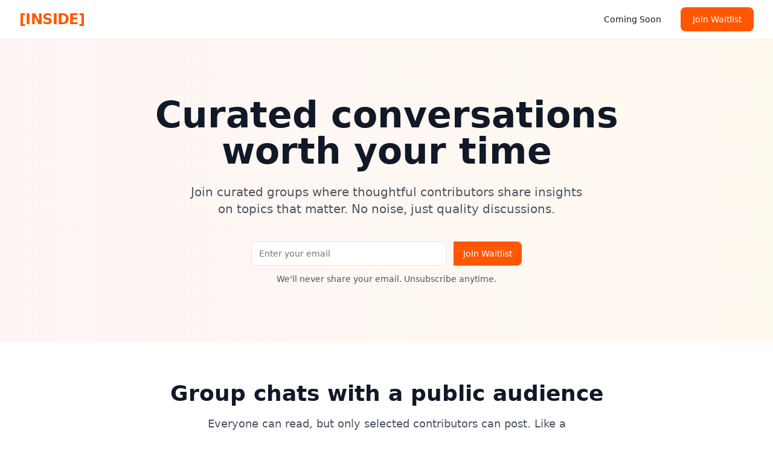

--- FILE ---
content_type: image/svg+xml
request_url: https://inside.com/assets/launch-logo.svg
body_size: -37
content:
<svg xmlns="http://www.w3.org/2000/svg" viewBox="0 0 200 60" width="200" height="60">
  <style>
    .logo-text { font-family: Arial, sans-serif; font-weight: bold; }
  </style>
  <text x="10" y="40" class="logo-text" font-size="34" fill="#000000">LAUNCH</text>
  <rect x="10" y="45" width="100" height="4" fill="#0066cc"/>
</svg>

--- FILE ---
content_type: image/svg+xml
request_url: https://inside.com/assets/sequoia-logo.svg
body_size: -12
content:
<svg xmlns="http://www.w3.org/2000/svg" viewBox="0 0 200 60" width="200" height="60">
  <style>
    .logo-text { font-family: Arial, sans-serif; font-weight: bold; }
  </style>
  <text x="10" y="35" class="logo-text" font-size="32" fill="#000000">SEQUOIA</text>
  <text x="10" y="50" class="logo-text" font-size="12" fill="#555555">CAPITAL</text>
</svg>

--- FILE ---
content_type: image/svg+xml
request_url: https://inside.com/assets/mcc-logo.svg
body_size: 10
content:
<svg xmlns="http://www.w3.org/2000/svg" viewBox="0 0 200 60" width="200" height="60">
  <style>
    .logo-text { font-family: Arial, sans-serif; font-weight: bold; }
  </style>
  <text x="10" y="40" class="logo-text" font-size="38" fill="#000000">MCC</text>
  <text x="10" y="55" class="logo-text" font-size="12" fill="#555555">MIAMI CUBAN COMPANIES</text>
</svg>

--- FILE ---
content_type: application/javascript; charset=UTF-8
request_url: https://inside.com/assets/index-D6Ij8fbA.js
body_size: 432118
content:
var Rf=e=>{throw TypeError(e)};var su=(e,t,n)=>t.has(e)||Rf("Cannot "+n);var E=(e,t,n)=>(su(e,t,"read from private field"),n?n.call(e):t.get(e)),ce=(e,t,n)=>t.has(e)?Rf("Cannot add the same private member more than once"):t instanceof WeakSet?t.add(e):t.set(e,n),te=(e,t,n,r)=>(su(e,t,"write to private field"),r?r.call(e,n):t.set(e,n),n),Ae=(e,t,n)=>(su(e,t,"access private method"),n);var qo=(e,t,n,r)=>({set _(s){te(e,t,s,n)},get _(){return E(e,t,r)}});function o0(e,t){for(var n=0;n<t.length;n++){const r=t[n];if(typeof r!="string"&&!Array.isArray(r)){for(const s in r)if(s!=="default"&&!(s in e)){const i=Object.getOwnPropertyDescriptor(r,s);i&&Object.defineProperty(e,s,i.get?i:{enumerable:!0,get:()=>r[s]})}}}return Object.freeze(Object.defineProperty(e,Symbol.toStringTag,{value:"Module"}))}(function(){const t=document.createElement("link").relList;if(t&&t.supports&&t.supports("modulepreload"))return;for(const s of document.querySelectorAll('link[rel="modulepreload"]'))r(s);new MutationObserver(s=>{for(const i of s)if(i.type==="childList")for(const o of i.addedNodes)o.tagName==="LINK"&&o.rel==="modulepreload"&&r(o)}).observe(document,{childList:!0,subtree:!0});function n(s){const i={};return s.integrity&&(i.integrity=s.integrity),s.referrerPolicy&&(i.referrerPolicy=s.referrerPolicy),s.crossOrigin==="use-credentials"?i.credentials="include":s.crossOrigin==="anonymous"?i.credentials="omit":i.credentials="same-origin",i}function r(s){if(s.ep)return;s.ep=!0;const i=n(s);fetch(s.href,i)}})();function ii(e){return e&&e.__esModule&&Object.prototype.hasOwnProperty.call(e,"default")?e.default:e}var Xh={exports:{}},_l={},Jh={exports:{}},le={};/**
 * @license React
 * react.production.min.js
 *
 * Copyright (c) Facebook, Inc. and its affiliates.
 *
 * This source code is licensed under the MIT license found in the
 * LICENSE file in the root directory of this source tree.
 */var Io=Symbol.for("react.element"),a0=Symbol.for("react.portal"),l0=Symbol.for("react.fragment"),u0=Symbol.for("react.strict_mode"),c0=Symbol.for("react.profiler"),d0=Symbol.for("react.provider"),f0=Symbol.for("react.context"),p0=Symbol.for("react.forward_ref"),h0=Symbol.for("react.suspense"),m0=Symbol.for("react.memo"),y0=Symbol.for("react.lazy"),Of=Symbol.iterator;function g0(e){return e===null||typeof e!="object"?null:(e=Of&&e[Of]||e["@@iterator"],typeof e=="function"?e:null)}var em={isMounted:function(){return!1},enqueueForceUpdate:function(){},enqueueReplaceState:function(){},enqueueSetState:function(){}},tm=Object.assign,nm={};function oi(e,t,n){this.props=e,this.context=t,this.refs=nm,this.updater=n||em}oi.prototype.isReactComponent={};oi.prototype.setState=function(e,t){if(typeof e!="object"&&typeof e!="function"&&e!=null)throw Error("setState(...): takes an object of state variables to update or a function which returns an object of state variables.");this.updater.enqueueSetState(this,e,t,"setState")};oi.prototype.forceUpdate=function(e){this.updater.enqueueForceUpdate(this,e,"forceUpdate")};function rm(){}rm.prototype=oi.prototype;function td(e,t,n){this.props=e,this.context=t,this.refs=nm,this.updater=n||em}var nd=td.prototype=new rm;nd.constructor=td;tm(nd,oi.prototype);nd.isPureReactComponent=!0;var If=Array.isArray,sm=Object.prototype.hasOwnProperty,rd={current:null},im={key:!0,ref:!0,__self:!0,__source:!0};function om(e,t,n){var r,s={},i=null,o=null;if(t!=null)for(r in t.ref!==void 0&&(o=t.ref),t.key!==void 0&&(i=""+t.key),t)sm.call(t,r)&&!im.hasOwnProperty(r)&&(s[r]=t[r]);var a=arguments.length-2;if(a===1)s.children=n;else if(1<a){for(var l=Array(a),c=0;c<a;c++)l[c]=arguments[c+2];s.children=l}if(e&&e.defaultProps)for(r in a=e.defaultProps,a)s[r]===void 0&&(s[r]=a[r]);return{$$typeof:Io,type:e,key:i,ref:o,props:s,_owner:rd.current}}function v0(e,t){return{$$typeof:Io,type:e.type,key:t,ref:e.ref,props:e.props,_owner:e._owner}}function sd(e){return typeof e=="object"&&e!==null&&e.$$typeof===Io}function x0(e){var t={"=":"=0",":":"=2"};return"$"+e.replace(/[=:]/g,function(n){return t[n]})}var Ff=/\/+/g;function iu(e,t){return typeof e=="object"&&e!==null&&e.key!=null?x0(""+e.key):t.toString(36)}function ya(e,t,n,r,s){var i=typeof e;(i==="undefined"||i==="boolean")&&(e=null);var o=!1;if(e===null)o=!0;else switch(i){case"string":case"number":o=!0;break;case"object":switch(e.$$typeof){case Io:case a0:o=!0}}if(o)return o=e,s=s(o),e=r===""?"."+iu(o,0):r,If(s)?(n="",e!=null&&(n=e.replace(Ff,"$&/")+"/"),ya(s,t,n,"",function(c){return c})):s!=null&&(sd(s)&&(s=v0(s,n+(!s.key||o&&o.key===s.key?"":(""+s.key).replace(Ff,"$&/")+"/")+e)),t.push(s)),1;if(o=0,r=r===""?".":r+":",If(e))for(var a=0;a<e.length;a++){i=e[a];var l=r+iu(i,a);o+=ya(i,t,n,l,s)}else if(l=g0(e),typeof l=="function")for(e=l.call(e),a=0;!(i=e.next()).done;)i=i.value,l=r+iu(i,a++),o+=ya(i,t,n,l,s);else if(i==="object")throw t=String(e),Error("Objects are not valid as a React child (found: "+(t==="[object Object]"?"object with keys {"+Object.keys(e).join(", ")+"}":t)+"). If you meant to render a collection of children, use an array instead.");return o}function Qo(e,t,n){if(e==null)return e;var r=[],s=0;return ya(e,r,"","",function(i){return t.call(n,i,s++)}),r}function w0(e){if(e._status===-1){var t=e._result;t=t(),t.then(function(n){(e._status===0||e._status===-1)&&(e._status=1,e._result=n)},function(n){(e._status===0||e._status===-1)&&(e._status=2,e._result=n)}),e._status===-1&&(e._status=0,e._result=t)}if(e._status===1)return e._result.default;throw e._result}var ut={current:null},ga={transition:null},b0={ReactCurrentDispatcher:ut,ReactCurrentBatchConfig:ga,ReactCurrentOwner:rd};function am(){throw Error("act(...) is not supported in production builds of React.")}le.Children={map:Qo,forEach:function(e,t,n){Qo(e,function(){t.apply(this,arguments)},n)},count:function(e){var t=0;return Qo(e,function(){t++}),t},toArray:function(e){return Qo(e,function(t){return t})||[]},only:function(e){if(!sd(e))throw Error("React.Children.only expected to receive a single React element child.");return e}};le.Component=oi;le.Fragment=l0;le.Profiler=c0;le.PureComponent=td;le.StrictMode=u0;le.Suspense=h0;le.__SECRET_INTERNALS_DO_NOT_USE_OR_YOU_WILL_BE_FIRED=b0;le.act=am;le.cloneElement=function(e,t,n){if(e==null)throw Error("React.cloneElement(...): The argument must be a React element, but you passed "+e+".");var r=tm({},e.props),s=e.key,i=e.ref,o=e._owner;if(t!=null){if(t.ref!==void 0&&(i=t.ref,o=rd.current),t.key!==void 0&&(s=""+t.key),e.type&&e.type.defaultProps)var a=e.type.defaultProps;for(l in t)sm.call(t,l)&&!im.hasOwnProperty(l)&&(r[l]=t[l]===void 0&&a!==void 0?a[l]:t[l])}var l=arguments.length-2;if(l===1)r.children=n;else if(1<l){a=Array(l);for(var c=0;c<l;c++)a[c]=arguments[c+2];r.children=a}return{$$typeof:Io,type:e.type,key:s,ref:i,props:r,_owner:o}};le.createContext=function(e){return e={$$typeof:f0,_currentValue:e,_currentValue2:e,_threadCount:0,Provider:null,Consumer:null,_defaultValue:null,_globalName:null},e.Provider={$$typeof:d0,_context:e},e.Consumer=e};le.createElement=om;le.createFactory=function(e){var t=om.bind(null,e);return t.type=e,t};le.createRef=function(){return{current:null}};le.forwardRef=function(e){return{$$typeof:p0,render:e}};le.isValidElement=sd;le.lazy=function(e){return{$$typeof:y0,_payload:{_status:-1,_result:e},_init:w0}};le.memo=function(e,t){return{$$typeof:m0,type:e,compare:t===void 0?null:t}};le.startTransition=function(e){var t=ga.transition;ga.transition={};try{e()}finally{ga.transition=t}};le.unstable_act=am;le.useCallback=function(e,t){return ut.current.useCallback(e,t)};le.useContext=function(e){return ut.current.useContext(e)};le.useDebugValue=function(){};le.useDeferredValue=function(e){return ut.current.useDeferredValue(e)};le.useEffect=function(e,t){return ut.current.useEffect(e,t)};le.useId=function(){return ut.current.useId()};le.useImperativeHandle=function(e,t,n){return ut.current.useImperativeHandle(e,t,n)};le.useInsertionEffect=function(e,t){return ut.current.useInsertionEffect(e,t)};le.useLayoutEffect=function(e,t){return ut.current.useLayoutEffect(e,t)};le.useMemo=function(e,t){return ut.current.useMemo(e,t)};le.useReducer=function(e,t,n){return ut.current.useReducer(e,t,n)};le.useRef=function(e){return ut.current.useRef(e)};le.useState=function(e){return ut.current.useState(e)};le.useSyncExternalStore=function(e,t,n){return ut.current.useSyncExternalStore(e,t,n)};le.useTransition=function(){return ut.current.useTransition()};le.version="18.3.1";Jh.exports=le;var w=Jh.exports;const ue=ii(w),lm=o0({__proto__:null,default:ue},[w]);/**
 * @license React
 * react-jsx-runtime.production.min.js
 *
 * Copyright (c) Facebook, Inc. and its affiliates.
 *
 * This source code is licensed under the MIT license found in the
 * LICENSE file in the root directory of this source tree.
 */var _0=w,S0=Symbol.for("react.element"),k0=Symbol.for("react.fragment"),C0=Object.prototype.hasOwnProperty,E0=_0.__SECRET_INTERNALS_DO_NOT_USE_OR_YOU_WILL_BE_FIRED.ReactCurrentOwner,T0={key:!0,ref:!0,__self:!0,__source:!0};function um(e,t,n){var r,s={},i=null,o=null;n!==void 0&&(i=""+n),t.key!==void 0&&(i=""+t.key),t.ref!==void 0&&(o=t.ref);for(r in t)C0.call(t,r)&&!T0.hasOwnProperty(r)&&(s[r]=t[r]);if(e&&e.defaultProps)for(r in t=e.defaultProps,t)s[r]===void 0&&(s[r]=t[r]);return{$$typeof:S0,type:e,key:i,ref:o,props:s,_owner:E0.current}}_l.Fragment=k0;_l.jsx=um;_l.jsxs=um;Xh.exports=_l;var u=Xh.exports,cm={exports:{}},jt={},dm={exports:{}},fm={};/**
 * @license React
 * scheduler.production.min.js
 *
 * Copyright (c) Facebook, Inc. and its affiliates.
 *
 * This source code is licensed under the MIT license found in the
 * LICENSE file in the root directory of this source tree.
 */(function(e){function t(A,z){var G=A.length;A.push(z);e:for(;0<G;){var se=G-1>>>1,ye=A[se];if(0<s(ye,z))A[se]=z,A[G]=ye,G=se;else break e}}function n(A){return A.length===0?null:A[0]}function r(A){if(A.length===0)return null;var z=A[0],G=A.pop();if(G!==z){A[0]=G;e:for(var se=0,ye=A.length,dt=ye>>>1;se<dt;){var ft=2*(se+1)-1,qn=A[ft],$t=ft+1,sn=A[$t];if(0>s(qn,G))$t<ye&&0>s(sn,qn)?(A[se]=sn,A[$t]=G,se=$t):(A[se]=qn,A[ft]=G,se=ft);else if($t<ye&&0>s(sn,G))A[se]=sn,A[$t]=G,se=$t;else break e}}return z}function s(A,z){var G=A.sortIndex-z.sortIndex;return G!==0?G:A.id-z.id}if(typeof performance=="object"&&typeof performance.now=="function"){var i=performance;e.unstable_now=function(){return i.now()}}else{var o=Date,a=o.now();e.unstable_now=function(){return o.now()-a}}var l=[],c=[],d=1,f=null,p=3,g=!1,x=!1,v=!1,b=typeof setTimeout=="function"?setTimeout:null,m=typeof clearTimeout=="function"?clearTimeout:null,h=typeof setImmediate<"u"?setImmediate:null;typeof navigator<"u"&&navigator.scheduling!==void 0&&navigator.scheduling.isInputPending!==void 0&&navigator.scheduling.isInputPending.bind(navigator.scheduling);function y(A){for(var z=n(c);z!==null;){if(z.callback===null)r(c);else if(z.startTime<=A)r(c),z.sortIndex=z.expirationTime,t(l,z);else break;z=n(c)}}function S(A){if(v=!1,y(A),!x)if(n(l)!==null)x=!0,Y(k);else{var z=n(c);z!==null&&re(S,z.startTime-A)}}function k(A,z){x=!1,v&&(v=!1,m(P),P=-1),g=!0;var G=p;try{for(y(z),f=n(l);f!==null&&(!(f.expirationTime>z)||A&&!X());){var se=f.callback;if(typeof se=="function"){f.callback=null,p=f.priorityLevel;var ye=se(f.expirationTime<=z);z=e.unstable_now(),typeof ye=="function"?f.callback=ye:f===n(l)&&r(l),y(z)}else r(l);f=n(l)}if(f!==null)var dt=!0;else{var ft=n(c);ft!==null&&re(S,ft.startTime-z),dt=!1}return dt}finally{f=null,p=G,g=!1}}var T=!1,N=null,P=-1,V=5,L=-1;function X(){return!(e.unstable_now()-L<V)}function M(){if(N!==null){var A=e.unstable_now();L=A;var z=!0;try{z=N(!0,A)}finally{z?H():(T=!1,N=null)}}else T=!1}var H;if(typeof h=="function")H=function(){h(M)};else if(typeof MessageChannel<"u"){var I=new MessageChannel,ee=I.port2;I.port1.onmessage=M,H=function(){ee.postMessage(null)}}else H=function(){b(M,0)};function Y(A){N=A,T||(T=!0,H())}function re(A,z){P=b(function(){A(e.unstable_now())},z)}e.unstable_IdlePriority=5,e.unstable_ImmediatePriority=1,e.unstable_LowPriority=4,e.unstable_NormalPriority=3,e.unstable_Profiling=null,e.unstable_UserBlockingPriority=2,e.unstable_cancelCallback=function(A){A.callback=null},e.unstable_continueExecution=function(){x||g||(x=!0,Y(k))},e.unstable_forceFrameRate=function(A){0>A||125<A?console.error("forceFrameRate takes a positive int between 0 and 125, forcing frame rates higher than 125 fps is not supported"):V=0<A?Math.floor(1e3/A):5},e.unstable_getCurrentPriorityLevel=function(){return p},e.unstable_getFirstCallbackNode=function(){return n(l)},e.unstable_next=function(A){switch(p){case 1:case 2:case 3:var z=3;break;default:z=p}var G=p;p=z;try{return A()}finally{p=G}},e.unstable_pauseExecution=function(){},e.unstable_requestPaint=function(){},e.unstable_runWithPriority=function(A,z){switch(A){case 1:case 2:case 3:case 4:case 5:break;default:A=3}var G=p;p=A;try{return z()}finally{p=G}},e.unstable_scheduleCallback=function(A,z,G){var se=e.unstable_now();switch(typeof G=="object"&&G!==null?(G=G.delay,G=typeof G=="number"&&0<G?se+G:se):G=se,A){case 1:var ye=-1;break;case 2:ye=250;break;case 5:ye=1073741823;break;case 4:ye=1e4;break;default:ye=5e3}return ye=G+ye,A={id:d++,callback:z,priorityLevel:A,startTime:G,expirationTime:ye,sortIndex:-1},G>se?(A.sortIndex=G,t(c,A),n(l)===null&&A===n(c)&&(v?(m(P),P=-1):v=!0,re(S,G-se))):(A.sortIndex=ye,t(l,A),x||g||(x=!0,Y(k))),A},e.unstable_shouldYield=X,e.unstable_wrapCallback=function(A){var z=p;return function(){var G=p;p=z;try{return A.apply(this,arguments)}finally{p=G}}}})(fm);dm.exports=fm;var N0=dm.exports;/**
 * @license React
 * react-dom.production.min.js
 *
 * Copyright (c) Facebook, Inc. and its affiliates.
 *
 * This source code is licensed under the MIT license found in the
 * LICENSE file in the root directory of this source tree.
 */var j0=w,Tt=N0;function O(e){for(var t="https://reactjs.org/docs/error-decoder.html?invariant="+e,n=1;n<arguments.length;n++)t+="&args[]="+encodeURIComponent(arguments[n]);return"Minified React error #"+e+"; visit "+t+" for the full message or use the non-minified dev environment for full errors and additional helpful warnings."}var pm=new Set,Ki={};function is(e,t){Zs(e,t),Zs(e+"Capture",t)}function Zs(e,t){for(Ki[e]=t,e=0;e<t.length;e++)pm.add(t[e])}var Ln=!(typeof window>"u"||typeof window.document>"u"||typeof window.document.createElement>"u"),Hu=Object.prototype.hasOwnProperty,A0=/^[:A-Z_a-z\u00C0-\u00D6\u00D8-\u00F6\u00F8-\u02FF\u0370-\u037D\u037F-\u1FFF\u200C-\u200D\u2070-\u218F\u2C00-\u2FEF\u3001-\uD7FF\uF900-\uFDCF\uFDF0-\uFFFD][:A-Z_a-z\u00C0-\u00D6\u00D8-\u00F6\u00F8-\u02FF\u0370-\u037D\u037F-\u1FFF\u200C-\u200D\u2070-\u218F\u2C00-\u2FEF\u3001-\uD7FF\uF900-\uFDCF\uFDF0-\uFFFD\-.0-9\u00B7\u0300-\u036F\u203F-\u2040]*$/,Mf={},Lf={};function P0(e){return Hu.call(Lf,e)?!0:Hu.call(Mf,e)?!1:A0.test(e)?Lf[e]=!0:(Mf[e]=!0,!1)}function R0(e,t,n,r){if(n!==null&&n.type===0)return!1;switch(typeof t){case"function":case"symbol":return!0;case"boolean":return r?!1:n!==null?!n.acceptsBooleans:(e=e.toLowerCase().slice(0,5),e!=="data-"&&e!=="aria-");default:return!1}}function O0(e,t,n,r){if(t===null||typeof t>"u"||R0(e,t,n,r))return!0;if(r)return!1;if(n!==null)switch(n.type){case 3:return!t;case 4:return t===!1;case 5:return isNaN(t);case 6:return isNaN(t)||1>t}return!1}function ct(e,t,n,r,s,i,o){this.acceptsBooleans=t===2||t===3||t===4,this.attributeName=r,this.attributeNamespace=s,this.mustUseProperty=n,this.propertyName=e,this.type=t,this.sanitizeURL=i,this.removeEmptyString=o}var qe={};"children dangerouslySetInnerHTML defaultValue defaultChecked innerHTML suppressContentEditableWarning suppressHydrationWarning style".split(" ").forEach(function(e){qe[e]=new ct(e,0,!1,e,null,!1,!1)});[["acceptCharset","accept-charset"],["className","class"],["htmlFor","for"],["httpEquiv","http-equiv"]].forEach(function(e){var t=e[0];qe[t]=new ct(t,1,!1,e[1],null,!1,!1)});["contentEditable","draggable","spellCheck","value"].forEach(function(e){qe[e]=new ct(e,2,!1,e.toLowerCase(),null,!1,!1)});["autoReverse","externalResourcesRequired","focusable","preserveAlpha"].forEach(function(e){qe[e]=new ct(e,2,!1,e,null,!1,!1)});"allowFullScreen async autoFocus autoPlay controls default defer disabled disablePictureInPicture disableRemotePlayback formNoValidate hidden loop noModule noValidate open playsInline readOnly required reversed scoped seamless itemScope".split(" ").forEach(function(e){qe[e]=new ct(e,3,!1,e.toLowerCase(),null,!1,!1)});["checked","multiple","muted","selected"].forEach(function(e){qe[e]=new ct(e,3,!0,e,null,!1,!1)});["capture","download"].forEach(function(e){qe[e]=new ct(e,4,!1,e,null,!1,!1)});["cols","rows","size","span"].forEach(function(e){qe[e]=new ct(e,6,!1,e,null,!1,!1)});["rowSpan","start"].forEach(function(e){qe[e]=new ct(e,5,!1,e.toLowerCase(),null,!1,!1)});var id=/[\-:]([a-z])/g;function od(e){return e[1].toUpperCase()}"accent-height alignment-baseline arabic-form baseline-shift cap-height clip-path clip-rule color-interpolation color-interpolation-filters color-profile color-rendering dominant-baseline enable-background fill-opacity fill-rule flood-color flood-opacity font-family font-size font-size-adjust font-stretch font-style font-variant font-weight glyph-name glyph-orientation-horizontal glyph-orientation-vertical horiz-adv-x horiz-origin-x image-rendering letter-spacing lighting-color marker-end marker-mid marker-start overline-position overline-thickness paint-order panose-1 pointer-events rendering-intent shape-rendering stop-color stop-opacity strikethrough-position strikethrough-thickness stroke-dasharray stroke-dashoffset stroke-linecap stroke-linejoin stroke-miterlimit stroke-opacity stroke-width text-anchor text-decoration text-rendering underline-position underline-thickness unicode-bidi unicode-range units-per-em v-alphabetic v-hanging v-ideographic v-mathematical vector-effect vert-adv-y vert-origin-x vert-origin-y word-spacing writing-mode xmlns:xlink x-height".split(" ").forEach(function(e){var t=e.replace(id,od);qe[t]=new ct(t,1,!1,e,null,!1,!1)});"xlink:actuate xlink:arcrole xlink:role xlink:show xlink:title xlink:type".split(" ").forEach(function(e){var t=e.replace(id,od);qe[t]=new ct(t,1,!1,e,"http://www.w3.org/1999/xlink",!1,!1)});["xml:base","xml:lang","xml:space"].forEach(function(e){var t=e.replace(id,od);qe[t]=new ct(t,1,!1,e,"http://www.w3.org/XML/1998/namespace",!1,!1)});["tabIndex","crossOrigin"].forEach(function(e){qe[e]=new ct(e,1,!1,e.toLowerCase(),null,!1,!1)});qe.xlinkHref=new ct("xlinkHref",1,!1,"xlink:href","http://www.w3.org/1999/xlink",!0,!1);["src","href","action","formAction"].forEach(function(e){qe[e]=new ct(e,1,!1,e.toLowerCase(),null,!0,!0)});function ad(e,t,n,r){var s=qe.hasOwnProperty(t)?qe[t]:null;(s!==null?s.type!==0:r||!(2<t.length)||t[0]!=="o"&&t[0]!=="O"||t[1]!=="n"&&t[1]!=="N")&&(O0(t,n,s,r)&&(n=null),r||s===null?P0(t)&&(n===null?e.removeAttribute(t):e.setAttribute(t,""+n)):s.mustUseProperty?e[s.propertyName]=n===null?s.type===3?!1:"":n:(t=s.attributeName,r=s.attributeNamespace,n===null?e.removeAttribute(t):(s=s.type,n=s===3||s===4&&n===!0?"":""+n,r?e.setAttributeNS(r,t,n):e.setAttribute(t,n))))}var Wn=j0.__SECRET_INTERNALS_DO_NOT_USE_OR_YOU_WILL_BE_FIRED,Go=Symbol.for("react.element"),hs=Symbol.for("react.portal"),ms=Symbol.for("react.fragment"),ld=Symbol.for("react.strict_mode"),Bu=Symbol.for("react.profiler"),hm=Symbol.for("react.provider"),mm=Symbol.for("react.context"),ud=Symbol.for("react.forward_ref"),Wu=Symbol.for("react.suspense"),Zu=Symbol.for("react.suspense_list"),cd=Symbol.for("react.memo"),Xn=Symbol.for("react.lazy"),ym=Symbol.for("react.offscreen"),Df=Symbol.iterator;function vi(e){return e===null||typeof e!="object"?null:(e=Df&&e[Df]||e["@@iterator"],typeof e=="function"?e:null)}var Te=Object.assign,ou;function Ri(e){if(ou===void 0)try{throw Error()}catch(n){var t=n.stack.trim().match(/\n( *(at )?)/);ou=t&&t[1]||""}return`
`+ou+e}var au=!1;function lu(e,t){if(!e||au)return"";au=!0;var n=Error.prepareStackTrace;Error.prepareStackTrace=void 0;try{if(t)if(t=function(){throw Error()},Object.defineProperty(t.prototype,"props",{set:function(){throw Error()}}),typeof Reflect=="object"&&Reflect.construct){try{Reflect.construct(t,[])}catch(c){var r=c}Reflect.construct(e,[],t)}else{try{t.call()}catch(c){r=c}e.call(t.prototype)}else{try{throw Error()}catch(c){r=c}e()}}catch(c){if(c&&r&&typeof c.stack=="string"){for(var s=c.stack.split(`
`),i=r.stack.split(`
`),o=s.length-1,a=i.length-1;1<=o&&0<=a&&s[o]!==i[a];)a--;for(;1<=o&&0<=a;o--,a--)if(s[o]!==i[a]){if(o!==1||a!==1)do if(o--,a--,0>a||s[o]!==i[a]){var l=`
`+s[o].replace(" at new "," at ");return e.displayName&&l.includes("<anonymous>")&&(l=l.replace("<anonymous>",e.displayName)),l}while(1<=o&&0<=a);break}}}finally{au=!1,Error.prepareStackTrace=n}return(e=e?e.displayName||e.name:"")?Ri(e):""}function I0(e){switch(e.tag){case 5:return Ri(e.type);case 16:return Ri("Lazy");case 13:return Ri("Suspense");case 19:return Ri("SuspenseList");case 0:case 2:case 15:return e=lu(e.type,!1),e;case 11:return e=lu(e.type.render,!1),e;case 1:return e=lu(e.type,!0),e;default:return""}}function qu(e){if(e==null)return null;if(typeof e=="function")return e.displayName||e.name||null;if(typeof e=="string")return e;switch(e){case ms:return"Fragment";case hs:return"Portal";case Bu:return"Profiler";case ld:return"StrictMode";case Wu:return"Suspense";case Zu:return"SuspenseList"}if(typeof e=="object")switch(e.$$typeof){case mm:return(e.displayName||"Context")+".Consumer";case hm:return(e._context.displayName||"Context")+".Provider";case ud:var t=e.render;return e=e.displayName,e||(e=t.displayName||t.name||"",e=e!==""?"ForwardRef("+e+")":"ForwardRef"),e;case cd:return t=e.displayName||null,t!==null?t:qu(e.type)||"Memo";case Xn:t=e._payload,e=e._init;try{return qu(e(t))}catch{}}return null}function F0(e){var t=e.type;switch(e.tag){case 24:return"Cache";case 9:return(t.displayName||"Context")+".Consumer";case 10:return(t._context.displayName||"Context")+".Provider";case 18:return"DehydratedFragment";case 11:return e=t.render,e=e.displayName||e.name||"",t.displayName||(e!==""?"ForwardRef("+e+")":"ForwardRef");case 7:return"Fragment";case 5:return t;case 4:return"Portal";case 3:return"Root";case 6:return"Text";case 16:return qu(t);case 8:return t===ld?"StrictMode":"Mode";case 22:return"Offscreen";case 12:return"Profiler";case 21:return"Scope";case 13:return"Suspense";case 19:return"SuspenseList";case 25:return"TracingMarker";case 1:case 0:case 17:case 2:case 14:case 15:if(typeof t=="function")return t.displayName||t.name||null;if(typeof t=="string")return t}return null}function br(e){switch(typeof e){case"boolean":case"number":case"string":case"undefined":return e;case"object":return e;default:return""}}function gm(e){var t=e.type;return(e=e.nodeName)&&e.toLowerCase()==="input"&&(t==="checkbox"||t==="radio")}function M0(e){var t=gm(e)?"checked":"value",n=Object.getOwnPropertyDescriptor(e.constructor.prototype,t),r=""+e[t];if(!e.hasOwnProperty(t)&&typeof n<"u"&&typeof n.get=="function"&&typeof n.set=="function"){var s=n.get,i=n.set;return Object.defineProperty(e,t,{configurable:!0,get:function(){return s.call(this)},set:function(o){r=""+o,i.call(this,o)}}),Object.defineProperty(e,t,{enumerable:n.enumerable}),{getValue:function(){return r},setValue:function(o){r=""+o},stopTracking:function(){e._valueTracker=null,delete e[t]}}}}function Yo(e){e._valueTracker||(e._valueTracker=M0(e))}function vm(e){if(!e)return!1;var t=e._valueTracker;if(!t)return!0;var n=t.getValue(),r="";return e&&(r=gm(e)?e.checked?"true":"false":e.value),e=r,e!==n?(t.setValue(e),!0):!1}function Ia(e){if(e=e||(typeof document<"u"?document:void 0),typeof e>"u")return null;try{return e.activeElement||e.body}catch{return e.body}}function Qu(e,t){var n=t.checked;return Te({},t,{defaultChecked:void 0,defaultValue:void 0,value:void 0,checked:n??e._wrapperState.initialChecked})}function zf(e,t){var n=t.defaultValue==null?"":t.defaultValue,r=t.checked!=null?t.checked:t.defaultChecked;n=br(t.value!=null?t.value:n),e._wrapperState={initialChecked:r,initialValue:n,controlled:t.type==="checkbox"||t.type==="radio"?t.checked!=null:t.value!=null}}function xm(e,t){t=t.checked,t!=null&&ad(e,"checked",t,!1)}function Gu(e,t){xm(e,t);var n=br(t.value),r=t.type;if(n!=null)r==="number"?(n===0&&e.value===""||e.value!=n)&&(e.value=""+n):e.value!==""+n&&(e.value=""+n);else if(r==="submit"||r==="reset"){e.removeAttribute("value");return}t.hasOwnProperty("value")?Yu(e,t.type,n):t.hasOwnProperty("defaultValue")&&Yu(e,t.type,br(t.defaultValue)),t.checked==null&&t.defaultChecked!=null&&(e.defaultChecked=!!t.defaultChecked)}function $f(e,t,n){if(t.hasOwnProperty("value")||t.hasOwnProperty("defaultValue")){var r=t.type;if(!(r!=="submit"&&r!=="reset"||t.value!==void 0&&t.value!==null))return;t=""+e._wrapperState.initialValue,n||t===e.value||(e.value=t),e.defaultValue=t}n=e.name,n!==""&&(e.name=""),e.defaultChecked=!!e._wrapperState.initialChecked,n!==""&&(e.name=n)}function Yu(e,t,n){(t!=="number"||Ia(e.ownerDocument)!==e)&&(n==null?e.defaultValue=""+e._wrapperState.initialValue:e.defaultValue!==""+n&&(e.defaultValue=""+n))}var Oi=Array.isArray;function Ts(e,t,n,r){if(e=e.options,t){t={};for(var s=0;s<n.length;s++)t["$"+n[s]]=!0;for(n=0;n<e.length;n++)s=t.hasOwnProperty("$"+e[n].value),e[n].selected!==s&&(e[n].selected=s),s&&r&&(e[n].defaultSelected=!0)}else{for(n=""+br(n),t=null,s=0;s<e.length;s++){if(e[s].value===n){e[s].selected=!0,r&&(e[s].defaultSelected=!0);return}t!==null||e[s].disabled||(t=e[s])}t!==null&&(t.selected=!0)}}function Ku(e,t){if(t.dangerouslySetInnerHTML!=null)throw Error(O(91));return Te({},t,{value:void 0,defaultValue:void 0,children:""+e._wrapperState.initialValue})}function Vf(e,t){var n=t.value;if(n==null){if(n=t.children,t=t.defaultValue,n!=null){if(t!=null)throw Error(O(92));if(Oi(n)){if(1<n.length)throw Error(O(93));n=n[0]}t=n}t==null&&(t=""),n=t}e._wrapperState={initialValue:br(n)}}function wm(e,t){var n=br(t.value),r=br(t.defaultValue);n!=null&&(n=""+n,n!==e.value&&(e.value=n),t.defaultValue==null&&e.defaultValue!==n&&(e.defaultValue=n)),r!=null&&(e.defaultValue=""+r)}function Uf(e){var t=e.textContent;t===e._wrapperState.initialValue&&t!==""&&t!==null&&(e.value=t)}function bm(e){switch(e){case"svg":return"http://www.w3.org/2000/svg";case"math":return"http://www.w3.org/1998/Math/MathML";default:return"http://www.w3.org/1999/xhtml"}}function Xu(e,t){return e==null||e==="http://www.w3.org/1999/xhtml"?bm(t):e==="http://www.w3.org/2000/svg"&&t==="foreignObject"?"http://www.w3.org/1999/xhtml":e}var Ko,_m=function(e){return typeof MSApp<"u"&&MSApp.execUnsafeLocalFunction?function(t,n,r,s){MSApp.execUnsafeLocalFunction(function(){return e(t,n,r,s)})}:e}(function(e,t){if(e.namespaceURI!=="http://www.w3.org/2000/svg"||"innerHTML"in e)e.innerHTML=t;else{for(Ko=Ko||document.createElement("div"),Ko.innerHTML="<svg>"+t.valueOf().toString()+"</svg>",t=Ko.firstChild;e.firstChild;)e.removeChild(e.firstChild);for(;t.firstChild;)e.appendChild(t.firstChild)}});function Xi(e,t){if(t){var n=e.firstChild;if(n&&n===e.lastChild&&n.nodeType===3){n.nodeValue=t;return}}e.textContent=t}var zi={animationIterationCount:!0,aspectRatio:!0,borderImageOutset:!0,borderImageSlice:!0,borderImageWidth:!0,boxFlex:!0,boxFlexGroup:!0,boxOrdinalGroup:!0,columnCount:!0,columns:!0,flex:!0,flexGrow:!0,flexPositive:!0,flexShrink:!0,flexNegative:!0,flexOrder:!0,gridArea:!0,gridRow:!0,gridRowEnd:!0,gridRowSpan:!0,gridRowStart:!0,gridColumn:!0,gridColumnEnd:!0,gridColumnSpan:!0,gridColumnStart:!0,fontWeight:!0,lineClamp:!0,lineHeight:!0,opacity:!0,order:!0,orphans:!0,tabSize:!0,widows:!0,zIndex:!0,zoom:!0,fillOpacity:!0,floodOpacity:!0,stopOpacity:!0,strokeDasharray:!0,strokeDashoffset:!0,strokeMiterlimit:!0,strokeOpacity:!0,strokeWidth:!0},L0=["Webkit","ms","Moz","O"];Object.keys(zi).forEach(function(e){L0.forEach(function(t){t=t+e.charAt(0).toUpperCase()+e.substring(1),zi[t]=zi[e]})});function Sm(e,t,n){return t==null||typeof t=="boolean"||t===""?"":n||typeof t!="number"||t===0||zi.hasOwnProperty(e)&&zi[e]?(""+t).trim():t+"px"}function km(e,t){e=e.style;for(var n in t)if(t.hasOwnProperty(n)){var r=n.indexOf("--")===0,s=Sm(n,t[n],r);n==="float"&&(n="cssFloat"),r?e.setProperty(n,s):e[n]=s}}var D0=Te({menuitem:!0},{area:!0,base:!0,br:!0,col:!0,embed:!0,hr:!0,img:!0,input:!0,keygen:!0,link:!0,meta:!0,param:!0,source:!0,track:!0,wbr:!0});function Ju(e,t){if(t){if(D0[e]&&(t.children!=null||t.dangerouslySetInnerHTML!=null))throw Error(O(137,e));if(t.dangerouslySetInnerHTML!=null){if(t.children!=null)throw Error(O(60));if(typeof t.dangerouslySetInnerHTML!="object"||!("__html"in t.dangerouslySetInnerHTML))throw Error(O(61))}if(t.style!=null&&typeof t.style!="object")throw Error(O(62))}}function ec(e,t){if(e.indexOf("-")===-1)return typeof t.is=="string";switch(e){case"annotation-xml":case"color-profile":case"font-face":case"font-face-src":case"font-face-uri":case"font-face-format":case"font-face-name":case"missing-glyph":return!1;default:return!0}}var tc=null;function dd(e){return e=e.target||e.srcElement||window,e.correspondingUseElement&&(e=e.correspondingUseElement),e.nodeType===3?e.parentNode:e}var nc=null,Ns=null,js=null;function Hf(e){if(e=Lo(e)){if(typeof nc!="function")throw Error(O(280));var t=e.stateNode;t&&(t=Tl(t),nc(e.stateNode,e.type,t))}}function Cm(e){Ns?js?js.push(e):js=[e]:Ns=e}function Em(){if(Ns){var e=Ns,t=js;if(js=Ns=null,Hf(e),t)for(e=0;e<t.length;e++)Hf(t[e])}}function Tm(e,t){return e(t)}function Nm(){}var uu=!1;function jm(e,t,n){if(uu)return e(t,n);uu=!0;try{return Tm(e,t,n)}finally{uu=!1,(Ns!==null||js!==null)&&(Nm(),Em())}}function Ji(e,t){var n=e.stateNode;if(n===null)return null;var r=Tl(n);if(r===null)return null;n=r[t];e:switch(t){case"onClick":case"onClickCapture":case"onDoubleClick":case"onDoubleClickCapture":case"onMouseDown":case"onMouseDownCapture":case"onMouseMove":case"onMouseMoveCapture":case"onMouseUp":case"onMouseUpCapture":case"onMouseEnter":(r=!r.disabled)||(e=e.type,r=!(e==="button"||e==="input"||e==="select"||e==="textarea")),e=!r;break e;default:e=!1}if(e)return null;if(n&&typeof n!="function")throw Error(O(231,t,typeof n));return n}var rc=!1;if(Ln)try{var xi={};Object.defineProperty(xi,"passive",{get:function(){rc=!0}}),window.addEventListener("test",xi,xi),window.removeEventListener("test",xi,xi)}catch{rc=!1}function z0(e,t,n,r,s,i,o,a,l){var c=Array.prototype.slice.call(arguments,3);try{t.apply(n,c)}catch(d){this.onError(d)}}var $i=!1,Fa=null,Ma=!1,sc=null,$0={onError:function(e){$i=!0,Fa=e}};function V0(e,t,n,r,s,i,o,a,l){$i=!1,Fa=null,z0.apply($0,arguments)}function U0(e,t,n,r,s,i,o,a,l){if(V0.apply(this,arguments),$i){if($i){var c=Fa;$i=!1,Fa=null}else throw Error(O(198));Ma||(Ma=!0,sc=c)}}function os(e){var t=e,n=e;if(e.alternate)for(;t.return;)t=t.return;else{e=t;do t=e,t.flags&4098&&(n=t.return),e=t.return;while(e)}return t.tag===3?n:null}function Am(e){if(e.tag===13){var t=e.memoizedState;if(t===null&&(e=e.alternate,e!==null&&(t=e.memoizedState)),t!==null)return t.dehydrated}return null}function Bf(e){if(os(e)!==e)throw Error(O(188))}function H0(e){var t=e.alternate;if(!t){if(t=os(e),t===null)throw Error(O(188));return t!==e?null:e}for(var n=e,r=t;;){var s=n.return;if(s===null)break;var i=s.alternate;if(i===null){if(r=s.return,r!==null){n=r;continue}break}if(s.child===i.child){for(i=s.child;i;){if(i===n)return Bf(s),e;if(i===r)return Bf(s),t;i=i.sibling}throw Error(O(188))}if(n.return!==r.return)n=s,r=i;else{for(var o=!1,a=s.child;a;){if(a===n){o=!0,n=s,r=i;break}if(a===r){o=!0,r=s,n=i;break}a=a.sibling}if(!o){for(a=i.child;a;){if(a===n){o=!0,n=i,r=s;break}if(a===r){o=!0,r=i,n=s;break}a=a.sibling}if(!o)throw Error(O(189))}}if(n.alternate!==r)throw Error(O(190))}if(n.tag!==3)throw Error(O(188));return n.stateNode.current===n?e:t}function Pm(e){return e=H0(e),e!==null?Rm(e):null}function Rm(e){if(e.tag===5||e.tag===6)return e;for(e=e.child;e!==null;){var t=Rm(e);if(t!==null)return t;e=e.sibling}return null}var Om=Tt.unstable_scheduleCallback,Wf=Tt.unstable_cancelCallback,B0=Tt.unstable_shouldYield,W0=Tt.unstable_requestPaint,Pe=Tt.unstable_now,Z0=Tt.unstable_getCurrentPriorityLevel,fd=Tt.unstable_ImmediatePriority,Im=Tt.unstable_UserBlockingPriority,La=Tt.unstable_NormalPriority,q0=Tt.unstable_LowPriority,Fm=Tt.unstable_IdlePriority,Sl=null,hn=null;function Q0(e){if(hn&&typeof hn.onCommitFiberRoot=="function")try{hn.onCommitFiberRoot(Sl,e,void 0,(e.current.flags&128)===128)}catch{}}var Kt=Math.clz32?Math.clz32:K0,G0=Math.log,Y0=Math.LN2;function K0(e){return e>>>=0,e===0?32:31-(G0(e)/Y0|0)|0}var Xo=64,Jo=4194304;function Ii(e){switch(e&-e){case 1:return 1;case 2:return 2;case 4:return 4;case 8:return 8;case 16:return 16;case 32:return 32;case 64:case 128:case 256:case 512:case 1024:case 2048:case 4096:case 8192:case 16384:case 32768:case 65536:case 131072:case 262144:case 524288:case 1048576:case 2097152:return e&4194240;case 4194304:case 8388608:case 16777216:case 33554432:case 67108864:return e&130023424;case 134217728:return 134217728;case 268435456:return 268435456;case 536870912:return 536870912;case 1073741824:return 1073741824;default:return e}}function Da(e,t){var n=e.pendingLanes;if(n===0)return 0;var r=0,s=e.suspendedLanes,i=e.pingedLanes,o=n&268435455;if(o!==0){var a=o&~s;a!==0?r=Ii(a):(i&=o,i!==0&&(r=Ii(i)))}else o=n&~s,o!==0?r=Ii(o):i!==0&&(r=Ii(i));if(r===0)return 0;if(t!==0&&t!==r&&!(t&s)&&(s=r&-r,i=t&-t,s>=i||s===16&&(i&4194240)!==0))return t;if(r&4&&(r|=n&16),t=e.entangledLanes,t!==0)for(e=e.entanglements,t&=r;0<t;)n=31-Kt(t),s=1<<n,r|=e[n],t&=~s;return r}function X0(e,t){switch(e){case 1:case 2:case 4:return t+250;case 8:case 16:case 32:case 64:case 128:case 256:case 512:case 1024:case 2048:case 4096:case 8192:case 16384:case 32768:case 65536:case 131072:case 262144:case 524288:case 1048576:case 2097152:return t+5e3;case 4194304:case 8388608:case 16777216:case 33554432:case 67108864:return-1;case 134217728:case 268435456:case 536870912:case 1073741824:return-1;default:return-1}}function J0(e,t){for(var n=e.suspendedLanes,r=e.pingedLanes,s=e.expirationTimes,i=e.pendingLanes;0<i;){var o=31-Kt(i),a=1<<o,l=s[o];l===-1?(!(a&n)||a&r)&&(s[o]=X0(a,t)):l<=t&&(e.expiredLanes|=a),i&=~a}}function ic(e){return e=e.pendingLanes&-1073741825,e!==0?e:e&1073741824?1073741824:0}function Mm(){var e=Xo;return Xo<<=1,!(Xo&4194240)&&(Xo=64),e}function cu(e){for(var t=[],n=0;31>n;n++)t.push(e);return t}function Fo(e,t,n){e.pendingLanes|=t,t!==536870912&&(e.suspendedLanes=0,e.pingedLanes=0),e=e.eventTimes,t=31-Kt(t),e[t]=n}function ew(e,t){var n=e.pendingLanes&~t;e.pendingLanes=t,e.suspendedLanes=0,e.pingedLanes=0,e.expiredLanes&=t,e.mutableReadLanes&=t,e.entangledLanes&=t,t=e.entanglements;var r=e.eventTimes;for(e=e.expirationTimes;0<n;){var s=31-Kt(n),i=1<<s;t[s]=0,r[s]=-1,e[s]=-1,n&=~i}}function pd(e,t){var n=e.entangledLanes|=t;for(e=e.entanglements;n;){var r=31-Kt(n),s=1<<r;s&t|e[r]&t&&(e[r]|=t),n&=~s}}var he=0;function Lm(e){return e&=-e,1<e?4<e?e&268435455?16:536870912:4:1}var Dm,hd,zm,$m,Vm,oc=!1,ea=[],pr=null,hr=null,mr=null,eo=new Map,to=new Map,er=[],tw="mousedown mouseup touchcancel touchend touchstart auxclick dblclick pointercancel pointerdown pointerup dragend dragstart drop compositionend compositionstart keydown keypress keyup input textInput copy cut paste click change contextmenu reset submit".split(" ");function Zf(e,t){switch(e){case"focusin":case"focusout":pr=null;break;case"dragenter":case"dragleave":hr=null;break;case"mouseover":case"mouseout":mr=null;break;case"pointerover":case"pointerout":eo.delete(t.pointerId);break;case"gotpointercapture":case"lostpointercapture":to.delete(t.pointerId)}}function wi(e,t,n,r,s,i){return e===null||e.nativeEvent!==i?(e={blockedOn:t,domEventName:n,eventSystemFlags:r,nativeEvent:i,targetContainers:[s]},t!==null&&(t=Lo(t),t!==null&&hd(t)),e):(e.eventSystemFlags|=r,t=e.targetContainers,s!==null&&t.indexOf(s)===-1&&t.push(s),e)}function nw(e,t,n,r,s){switch(t){case"focusin":return pr=wi(pr,e,t,n,r,s),!0;case"dragenter":return hr=wi(hr,e,t,n,r,s),!0;case"mouseover":return mr=wi(mr,e,t,n,r,s),!0;case"pointerover":var i=s.pointerId;return eo.set(i,wi(eo.get(i)||null,e,t,n,r,s)),!0;case"gotpointercapture":return i=s.pointerId,to.set(i,wi(to.get(i)||null,e,t,n,r,s)),!0}return!1}function Um(e){var t=Lr(e.target);if(t!==null){var n=os(t);if(n!==null){if(t=n.tag,t===13){if(t=Am(n),t!==null){e.blockedOn=t,Vm(e.priority,function(){zm(n)});return}}else if(t===3&&n.stateNode.current.memoizedState.isDehydrated){e.blockedOn=n.tag===3?n.stateNode.containerInfo:null;return}}}e.blockedOn=null}function va(e){if(e.blockedOn!==null)return!1;for(var t=e.targetContainers;0<t.length;){var n=ac(e.domEventName,e.eventSystemFlags,t[0],e.nativeEvent);if(n===null){n=e.nativeEvent;var r=new n.constructor(n.type,n);tc=r,n.target.dispatchEvent(r),tc=null}else return t=Lo(n),t!==null&&hd(t),e.blockedOn=n,!1;t.shift()}return!0}function qf(e,t,n){va(e)&&n.delete(t)}function rw(){oc=!1,pr!==null&&va(pr)&&(pr=null),hr!==null&&va(hr)&&(hr=null),mr!==null&&va(mr)&&(mr=null),eo.forEach(qf),to.forEach(qf)}function bi(e,t){e.blockedOn===t&&(e.blockedOn=null,oc||(oc=!0,Tt.unstable_scheduleCallback(Tt.unstable_NormalPriority,rw)))}function no(e){function t(s){return bi(s,e)}if(0<ea.length){bi(ea[0],e);for(var n=1;n<ea.length;n++){var r=ea[n];r.blockedOn===e&&(r.blockedOn=null)}}for(pr!==null&&bi(pr,e),hr!==null&&bi(hr,e),mr!==null&&bi(mr,e),eo.forEach(t),to.forEach(t),n=0;n<er.length;n++)r=er[n],r.blockedOn===e&&(r.blockedOn=null);for(;0<er.length&&(n=er[0],n.blockedOn===null);)Um(n),n.blockedOn===null&&er.shift()}var As=Wn.ReactCurrentBatchConfig,za=!0;function sw(e,t,n,r){var s=he,i=As.transition;As.transition=null;try{he=1,md(e,t,n,r)}finally{he=s,As.transition=i}}function iw(e,t,n,r){var s=he,i=As.transition;As.transition=null;try{he=4,md(e,t,n,r)}finally{he=s,As.transition=i}}function md(e,t,n,r){if(za){var s=ac(e,t,n,r);if(s===null)wu(e,t,r,$a,n),Zf(e,r);else if(nw(s,e,t,n,r))r.stopPropagation();else if(Zf(e,r),t&4&&-1<tw.indexOf(e)){for(;s!==null;){var i=Lo(s);if(i!==null&&Dm(i),i=ac(e,t,n,r),i===null&&wu(e,t,r,$a,n),i===s)break;s=i}s!==null&&r.stopPropagation()}else wu(e,t,r,null,n)}}var $a=null;function ac(e,t,n,r){if($a=null,e=dd(r),e=Lr(e),e!==null)if(t=os(e),t===null)e=null;else if(n=t.tag,n===13){if(e=Am(t),e!==null)return e;e=null}else if(n===3){if(t.stateNode.current.memoizedState.isDehydrated)return t.tag===3?t.stateNode.containerInfo:null;e=null}else t!==e&&(e=null);return $a=e,null}function Hm(e){switch(e){case"cancel":case"click":case"close":case"contextmenu":case"copy":case"cut":case"auxclick":case"dblclick":case"dragend":case"dragstart":case"drop":case"focusin":case"focusout":case"input":case"invalid":case"keydown":case"keypress":case"keyup":case"mousedown":case"mouseup":case"paste":case"pause":case"play":case"pointercancel":case"pointerdown":case"pointerup":case"ratechange":case"reset":case"resize":case"seeked":case"submit":case"touchcancel":case"touchend":case"touchstart":case"volumechange":case"change":case"selectionchange":case"textInput":case"compositionstart":case"compositionend":case"compositionupdate":case"beforeblur":case"afterblur":case"beforeinput":case"blur":case"fullscreenchange":case"focus":case"hashchange":case"popstate":case"select":case"selectstart":return 1;case"drag":case"dragenter":case"dragexit":case"dragleave":case"dragover":case"mousemove":case"mouseout":case"mouseover":case"pointermove":case"pointerout":case"pointerover":case"scroll":case"toggle":case"touchmove":case"wheel":case"mouseenter":case"mouseleave":case"pointerenter":case"pointerleave":return 4;case"message":switch(Z0()){case fd:return 1;case Im:return 4;case La:case q0:return 16;case Fm:return 536870912;default:return 16}default:return 16}}var cr=null,yd=null,xa=null;function Bm(){if(xa)return xa;var e,t=yd,n=t.length,r,s="value"in cr?cr.value:cr.textContent,i=s.length;for(e=0;e<n&&t[e]===s[e];e++);var o=n-e;for(r=1;r<=o&&t[n-r]===s[i-r];r++);return xa=s.slice(e,1<r?1-r:void 0)}function wa(e){var t=e.keyCode;return"charCode"in e?(e=e.charCode,e===0&&t===13&&(e=13)):e=t,e===10&&(e=13),32<=e||e===13?e:0}function ta(){return!0}function Qf(){return!1}function At(e){function t(n,r,s,i,o){this._reactName=n,this._targetInst=s,this.type=r,this.nativeEvent=i,this.target=o,this.currentTarget=null;for(var a in e)e.hasOwnProperty(a)&&(n=e[a],this[a]=n?n(i):i[a]);return this.isDefaultPrevented=(i.defaultPrevented!=null?i.defaultPrevented:i.returnValue===!1)?ta:Qf,this.isPropagationStopped=Qf,this}return Te(t.prototype,{preventDefault:function(){this.defaultPrevented=!0;var n=this.nativeEvent;n&&(n.preventDefault?n.preventDefault():typeof n.returnValue!="unknown"&&(n.returnValue=!1),this.isDefaultPrevented=ta)},stopPropagation:function(){var n=this.nativeEvent;n&&(n.stopPropagation?n.stopPropagation():typeof n.cancelBubble!="unknown"&&(n.cancelBubble=!0),this.isPropagationStopped=ta)},persist:function(){},isPersistent:ta}),t}var ai={eventPhase:0,bubbles:0,cancelable:0,timeStamp:function(e){return e.timeStamp||Date.now()},defaultPrevented:0,isTrusted:0},gd=At(ai),Mo=Te({},ai,{view:0,detail:0}),ow=At(Mo),du,fu,_i,kl=Te({},Mo,{screenX:0,screenY:0,clientX:0,clientY:0,pageX:0,pageY:0,ctrlKey:0,shiftKey:0,altKey:0,metaKey:0,getModifierState:vd,button:0,buttons:0,relatedTarget:function(e){return e.relatedTarget===void 0?e.fromElement===e.srcElement?e.toElement:e.fromElement:e.relatedTarget},movementX:function(e){return"movementX"in e?e.movementX:(e!==_i&&(_i&&e.type==="mousemove"?(du=e.screenX-_i.screenX,fu=e.screenY-_i.screenY):fu=du=0,_i=e),du)},movementY:function(e){return"movementY"in e?e.movementY:fu}}),Gf=At(kl),aw=Te({},kl,{dataTransfer:0}),lw=At(aw),uw=Te({},Mo,{relatedTarget:0}),pu=At(uw),cw=Te({},ai,{animationName:0,elapsedTime:0,pseudoElement:0}),dw=At(cw),fw=Te({},ai,{clipboardData:function(e){return"clipboardData"in e?e.clipboardData:window.clipboardData}}),pw=At(fw),hw=Te({},ai,{data:0}),Yf=At(hw),mw={Esc:"Escape",Spacebar:" ",Left:"ArrowLeft",Up:"ArrowUp",Right:"ArrowRight",Down:"ArrowDown",Del:"Delete",Win:"OS",Menu:"ContextMenu",Apps:"ContextMenu",Scroll:"ScrollLock",MozPrintableKey:"Unidentified"},yw={8:"Backspace",9:"Tab",12:"Clear",13:"Enter",16:"Shift",17:"Control",18:"Alt",19:"Pause",20:"CapsLock",27:"Escape",32:" ",33:"PageUp",34:"PageDown",35:"End",36:"Home",37:"ArrowLeft",38:"ArrowUp",39:"ArrowRight",40:"ArrowDown",45:"Insert",46:"Delete",112:"F1",113:"F2",114:"F3",115:"F4",116:"F5",117:"F6",118:"F7",119:"F8",120:"F9",121:"F10",122:"F11",123:"F12",144:"NumLock",145:"ScrollLock",224:"Meta"},gw={Alt:"altKey",Control:"ctrlKey",Meta:"metaKey",Shift:"shiftKey"};function vw(e){var t=this.nativeEvent;return t.getModifierState?t.getModifierState(e):(e=gw[e])?!!t[e]:!1}function vd(){return vw}var xw=Te({},Mo,{key:function(e){if(e.key){var t=mw[e.key]||e.key;if(t!=="Unidentified")return t}return e.type==="keypress"?(e=wa(e),e===13?"Enter":String.fromCharCode(e)):e.type==="keydown"||e.type==="keyup"?yw[e.keyCode]||"Unidentified":""},code:0,location:0,ctrlKey:0,shiftKey:0,altKey:0,metaKey:0,repeat:0,locale:0,getModifierState:vd,charCode:function(e){return e.type==="keypress"?wa(e):0},keyCode:function(e){return e.type==="keydown"||e.type==="keyup"?e.keyCode:0},which:function(e){return e.type==="keypress"?wa(e):e.type==="keydown"||e.type==="keyup"?e.keyCode:0}}),ww=At(xw),bw=Te({},kl,{pointerId:0,width:0,height:0,pressure:0,tangentialPressure:0,tiltX:0,tiltY:0,twist:0,pointerType:0,isPrimary:0}),Kf=At(bw),_w=Te({},Mo,{touches:0,targetTouches:0,changedTouches:0,altKey:0,metaKey:0,ctrlKey:0,shiftKey:0,getModifierState:vd}),Sw=At(_w),kw=Te({},ai,{propertyName:0,elapsedTime:0,pseudoElement:0}),Cw=At(kw),Ew=Te({},kl,{deltaX:function(e){return"deltaX"in e?e.deltaX:"wheelDeltaX"in e?-e.wheelDeltaX:0},deltaY:function(e){return"deltaY"in e?e.deltaY:"wheelDeltaY"in e?-e.wheelDeltaY:"wheelDelta"in e?-e.wheelDelta:0},deltaZ:0,deltaMode:0}),Tw=At(Ew),Nw=[9,13,27,32],xd=Ln&&"CompositionEvent"in window,Vi=null;Ln&&"documentMode"in document&&(Vi=document.documentMode);var jw=Ln&&"TextEvent"in window&&!Vi,Wm=Ln&&(!xd||Vi&&8<Vi&&11>=Vi),Xf=" ",Jf=!1;function Zm(e,t){switch(e){case"keyup":return Nw.indexOf(t.keyCode)!==-1;case"keydown":return t.keyCode!==229;case"keypress":case"mousedown":case"focusout":return!0;default:return!1}}function qm(e){return e=e.detail,typeof e=="object"&&"data"in e?e.data:null}var ys=!1;function Aw(e,t){switch(e){case"compositionend":return qm(t);case"keypress":return t.which!==32?null:(Jf=!0,Xf);case"textInput":return e=t.data,e===Xf&&Jf?null:e;default:return null}}function Pw(e,t){if(ys)return e==="compositionend"||!xd&&Zm(e,t)?(e=Bm(),xa=yd=cr=null,ys=!1,e):null;switch(e){case"paste":return null;case"keypress":if(!(t.ctrlKey||t.altKey||t.metaKey)||t.ctrlKey&&t.altKey){if(t.char&&1<t.char.length)return t.char;if(t.which)return String.fromCharCode(t.which)}return null;case"compositionend":return Wm&&t.locale!=="ko"?null:t.data;default:return null}}var Rw={color:!0,date:!0,datetime:!0,"datetime-local":!0,email:!0,month:!0,number:!0,password:!0,range:!0,search:!0,tel:!0,text:!0,time:!0,url:!0,week:!0};function ep(e){var t=e&&e.nodeName&&e.nodeName.toLowerCase();return t==="input"?!!Rw[e.type]:t==="textarea"}function Qm(e,t,n,r){Cm(r),t=Va(t,"onChange"),0<t.length&&(n=new gd("onChange","change",null,n,r),e.push({event:n,listeners:t}))}var Ui=null,ro=null;function Ow(e){iy(e,0)}function Cl(e){var t=xs(e);if(vm(t))return e}function Iw(e,t){if(e==="change")return t}var Gm=!1;if(Ln){var hu;if(Ln){var mu="oninput"in document;if(!mu){var tp=document.createElement("div");tp.setAttribute("oninput","return;"),mu=typeof tp.oninput=="function"}hu=mu}else hu=!1;Gm=hu&&(!document.documentMode||9<document.documentMode)}function np(){Ui&&(Ui.detachEvent("onpropertychange",Ym),ro=Ui=null)}function Ym(e){if(e.propertyName==="value"&&Cl(ro)){var t=[];Qm(t,ro,e,dd(e)),jm(Ow,t)}}function Fw(e,t,n){e==="focusin"?(np(),Ui=t,ro=n,Ui.attachEvent("onpropertychange",Ym)):e==="focusout"&&np()}function Mw(e){if(e==="selectionchange"||e==="keyup"||e==="keydown")return Cl(ro)}function Lw(e,t){if(e==="click")return Cl(t)}function Dw(e,t){if(e==="input"||e==="change")return Cl(t)}function zw(e,t){return e===t&&(e!==0||1/e===1/t)||e!==e&&t!==t}var en=typeof Object.is=="function"?Object.is:zw;function so(e,t){if(en(e,t))return!0;if(typeof e!="object"||e===null||typeof t!="object"||t===null)return!1;var n=Object.keys(e),r=Object.keys(t);if(n.length!==r.length)return!1;for(r=0;r<n.length;r++){var s=n[r];if(!Hu.call(t,s)||!en(e[s],t[s]))return!1}return!0}function rp(e){for(;e&&e.firstChild;)e=e.firstChild;return e}function sp(e,t){var n=rp(e);e=0;for(var r;n;){if(n.nodeType===3){if(r=e+n.textContent.length,e<=t&&r>=t)return{node:n,offset:t-e};e=r}e:{for(;n;){if(n.nextSibling){n=n.nextSibling;break e}n=n.parentNode}n=void 0}n=rp(n)}}function Km(e,t){return e&&t?e===t?!0:e&&e.nodeType===3?!1:t&&t.nodeType===3?Km(e,t.parentNode):"contains"in e?e.contains(t):e.compareDocumentPosition?!!(e.compareDocumentPosition(t)&16):!1:!1}function Xm(){for(var e=window,t=Ia();t instanceof e.HTMLIFrameElement;){try{var n=typeof t.contentWindow.location.href=="string"}catch{n=!1}if(n)e=t.contentWindow;else break;t=Ia(e.document)}return t}function wd(e){var t=e&&e.nodeName&&e.nodeName.toLowerCase();return t&&(t==="input"&&(e.type==="text"||e.type==="search"||e.type==="tel"||e.type==="url"||e.type==="password")||t==="textarea"||e.contentEditable==="true")}function $w(e){var t=Xm(),n=e.focusedElem,r=e.selectionRange;if(t!==n&&n&&n.ownerDocument&&Km(n.ownerDocument.documentElement,n)){if(r!==null&&wd(n)){if(t=r.start,e=r.end,e===void 0&&(e=t),"selectionStart"in n)n.selectionStart=t,n.selectionEnd=Math.min(e,n.value.length);else if(e=(t=n.ownerDocument||document)&&t.defaultView||window,e.getSelection){e=e.getSelection();var s=n.textContent.length,i=Math.min(r.start,s);r=r.end===void 0?i:Math.min(r.end,s),!e.extend&&i>r&&(s=r,r=i,i=s),s=sp(n,i);var o=sp(n,r);s&&o&&(e.rangeCount!==1||e.anchorNode!==s.node||e.anchorOffset!==s.offset||e.focusNode!==o.node||e.focusOffset!==o.offset)&&(t=t.createRange(),t.setStart(s.node,s.offset),e.removeAllRanges(),i>r?(e.addRange(t),e.extend(o.node,o.offset)):(t.setEnd(o.node,o.offset),e.addRange(t)))}}for(t=[],e=n;e=e.parentNode;)e.nodeType===1&&t.push({element:e,left:e.scrollLeft,top:e.scrollTop});for(typeof n.focus=="function"&&n.focus(),n=0;n<t.length;n++)e=t[n],e.element.scrollLeft=e.left,e.element.scrollTop=e.top}}var Vw=Ln&&"documentMode"in document&&11>=document.documentMode,gs=null,lc=null,Hi=null,uc=!1;function ip(e,t,n){var r=n.window===n?n.document:n.nodeType===9?n:n.ownerDocument;uc||gs==null||gs!==Ia(r)||(r=gs,"selectionStart"in r&&wd(r)?r={start:r.selectionStart,end:r.selectionEnd}:(r=(r.ownerDocument&&r.ownerDocument.defaultView||window).getSelection(),r={anchorNode:r.anchorNode,anchorOffset:r.anchorOffset,focusNode:r.focusNode,focusOffset:r.focusOffset}),Hi&&so(Hi,r)||(Hi=r,r=Va(lc,"onSelect"),0<r.length&&(t=new gd("onSelect","select",null,t,n),e.push({event:t,listeners:r}),t.target=gs)))}function na(e,t){var n={};return n[e.toLowerCase()]=t.toLowerCase(),n["Webkit"+e]="webkit"+t,n["Moz"+e]="moz"+t,n}var vs={animationend:na("Animation","AnimationEnd"),animationiteration:na("Animation","AnimationIteration"),animationstart:na("Animation","AnimationStart"),transitionend:na("Transition","TransitionEnd")},yu={},Jm={};Ln&&(Jm=document.createElement("div").style,"AnimationEvent"in window||(delete vs.animationend.animation,delete vs.animationiteration.animation,delete vs.animationstart.animation),"TransitionEvent"in window||delete vs.transitionend.transition);function El(e){if(yu[e])return yu[e];if(!vs[e])return e;var t=vs[e],n;for(n in t)if(t.hasOwnProperty(n)&&n in Jm)return yu[e]=t[n];return e}var ey=El("animationend"),ty=El("animationiteration"),ny=El("animationstart"),ry=El("transitionend"),sy=new Map,op="abort auxClick cancel canPlay canPlayThrough click close contextMenu copy cut drag dragEnd dragEnter dragExit dragLeave dragOver dragStart drop durationChange emptied encrypted ended error gotPointerCapture input invalid keyDown keyPress keyUp load loadedData loadedMetadata loadStart lostPointerCapture mouseDown mouseMove mouseOut mouseOver mouseUp paste pause play playing pointerCancel pointerDown pointerMove pointerOut pointerOver pointerUp progress rateChange reset resize seeked seeking stalled submit suspend timeUpdate touchCancel touchEnd touchStart volumeChange scroll toggle touchMove waiting wheel".split(" ");function Pr(e,t){sy.set(e,t),is(t,[e])}for(var gu=0;gu<op.length;gu++){var vu=op[gu],Uw=vu.toLowerCase(),Hw=vu[0].toUpperCase()+vu.slice(1);Pr(Uw,"on"+Hw)}Pr(ey,"onAnimationEnd");Pr(ty,"onAnimationIteration");Pr(ny,"onAnimationStart");Pr("dblclick","onDoubleClick");Pr("focusin","onFocus");Pr("focusout","onBlur");Pr(ry,"onTransitionEnd");Zs("onMouseEnter",["mouseout","mouseover"]);Zs("onMouseLeave",["mouseout","mouseover"]);Zs("onPointerEnter",["pointerout","pointerover"]);Zs("onPointerLeave",["pointerout","pointerover"]);is("onChange","change click focusin focusout input keydown keyup selectionchange".split(" "));is("onSelect","focusout contextmenu dragend focusin keydown keyup mousedown mouseup selectionchange".split(" "));is("onBeforeInput",["compositionend","keypress","textInput","paste"]);is("onCompositionEnd","compositionend focusout keydown keypress keyup mousedown".split(" "));is("onCompositionStart","compositionstart focusout keydown keypress keyup mousedown".split(" "));is("onCompositionUpdate","compositionupdate focusout keydown keypress keyup mousedown".split(" "));var Fi="abort canplay canplaythrough durationchange emptied encrypted ended error loadeddata loadedmetadata loadstart pause play playing progress ratechange resize seeked seeking stalled suspend timeupdate volumechange waiting".split(" "),Bw=new Set("cancel close invalid load scroll toggle".split(" ").concat(Fi));function ap(e,t,n){var r=e.type||"unknown-event";e.currentTarget=n,U0(r,t,void 0,e),e.currentTarget=null}function iy(e,t){t=(t&4)!==0;for(var n=0;n<e.length;n++){var r=e[n],s=r.event;r=r.listeners;e:{var i=void 0;if(t)for(var o=r.length-1;0<=o;o--){var a=r[o],l=a.instance,c=a.currentTarget;if(a=a.listener,l!==i&&s.isPropagationStopped())break e;ap(s,a,c),i=l}else for(o=0;o<r.length;o++){if(a=r[o],l=a.instance,c=a.currentTarget,a=a.listener,l!==i&&s.isPropagationStopped())break e;ap(s,a,c),i=l}}}if(Ma)throw e=sc,Ma=!1,sc=null,e}function xe(e,t){var n=t[hc];n===void 0&&(n=t[hc]=new Set);var r=e+"__bubble";n.has(r)||(oy(t,e,2,!1),n.add(r))}function xu(e,t,n){var r=0;t&&(r|=4),oy(n,e,r,t)}var ra="_reactListening"+Math.random().toString(36).slice(2);function io(e){if(!e[ra]){e[ra]=!0,pm.forEach(function(n){n!=="selectionchange"&&(Bw.has(n)||xu(n,!1,e),xu(n,!0,e))});var t=e.nodeType===9?e:e.ownerDocument;t===null||t[ra]||(t[ra]=!0,xu("selectionchange",!1,t))}}function oy(e,t,n,r){switch(Hm(t)){case 1:var s=sw;break;case 4:s=iw;break;default:s=md}n=s.bind(null,t,n,e),s=void 0,!rc||t!=="touchstart"&&t!=="touchmove"&&t!=="wheel"||(s=!0),r?s!==void 0?e.addEventListener(t,n,{capture:!0,passive:s}):e.addEventListener(t,n,!0):s!==void 0?e.addEventListener(t,n,{passive:s}):e.addEventListener(t,n,!1)}function wu(e,t,n,r,s){var i=r;if(!(t&1)&&!(t&2)&&r!==null)e:for(;;){if(r===null)return;var o=r.tag;if(o===3||o===4){var a=r.stateNode.containerInfo;if(a===s||a.nodeType===8&&a.parentNode===s)break;if(o===4)for(o=r.return;o!==null;){var l=o.tag;if((l===3||l===4)&&(l=o.stateNode.containerInfo,l===s||l.nodeType===8&&l.parentNode===s))return;o=o.return}for(;a!==null;){if(o=Lr(a),o===null)return;if(l=o.tag,l===5||l===6){r=i=o;continue e}a=a.parentNode}}r=r.return}jm(function(){var c=i,d=dd(n),f=[];e:{var p=sy.get(e);if(p!==void 0){var g=gd,x=e;switch(e){case"keypress":if(wa(n)===0)break e;case"keydown":case"keyup":g=ww;break;case"focusin":x="focus",g=pu;break;case"focusout":x="blur",g=pu;break;case"beforeblur":case"afterblur":g=pu;break;case"click":if(n.button===2)break e;case"auxclick":case"dblclick":case"mousedown":case"mousemove":case"mouseup":case"mouseout":case"mouseover":case"contextmenu":g=Gf;break;case"drag":case"dragend":case"dragenter":case"dragexit":case"dragleave":case"dragover":case"dragstart":case"drop":g=lw;break;case"touchcancel":case"touchend":case"touchmove":case"touchstart":g=Sw;break;case ey:case ty:case ny:g=dw;break;case ry:g=Cw;break;case"scroll":g=ow;break;case"wheel":g=Tw;break;case"copy":case"cut":case"paste":g=pw;break;case"gotpointercapture":case"lostpointercapture":case"pointercancel":case"pointerdown":case"pointermove":case"pointerout":case"pointerover":case"pointerup":g=Kf}var v=(t&4)!==0,b=!v&&e==="scroll",m=v?p!==null?p+"Capture":null:p;v=[];for(var h=c,y;h!==null;){y=h;var S=y.stateNode;if(y.tag===5&&S!==null&&(y=S,m!==null&&(S=Ji(h,m),S!=null&&v.push(oo(h,S,y)))),b)break;h=h.return}0<v.length&&(p=new g(p,x,null,n,d),f.push({event:p,listeners:v}))}}if(!(t&7)){e:{if(p=e==="mouseover"||e==="pointerover",g=e==="mouseout"||e==="pointerout",p&&n!==tc&&(x=n.relatedTarget||n.fromElement)&&(Lr(x)||x[Dn]))break e;if((g||p)&&(p=d.window===d?d:(p=d.ownerDocument)?p.defaultView||p.parentWindow:window,g?(x=n.relatedTarget||n.toElement,g=c,x=x?Lr(x):null,x!==null&&(b=os(x),x!==b||x.tag!==5&&x.tag!==6)&&(x=null)):(g=null,x=c),g!==x)){if(v=Gf,S="onMouseLeave",m="onMouseEnter",h="mouse",(e==="pointerout"||e==="pointerover")&&(v=Kf,S="onPointerLeave",m="onPointerEnter",h="pointer"),b=g==null?p:xs(g),y=x==null?p:xs(x),p=new v(S,h+"leave",g,n,d),p.target=b,p.relatedTarget=y,S=null,Lr(d)===c&&(v=new v(m,h+"enter",x,n,d),v.target=y,v.relatedTarget=b,S=v),b=S,g&&x)t:{for(v=g,m=x,h=0,y=v;y;y=cs(y))h++;for(y=0,S=m;S;S=cs(S))y++;for(;0<h-y;)v=cs(v),h--;for(;0<y-h;)m=cs(m),y--;for(;h--;){if(v===m||m!==null&&v===m.alternate)break t;v=cs(v),m=cs(m)}v=null}else v=null;g!==null&&lp(f,p,g,v,!1),x!==null&&b!==null&&lp(f,b,x,v,!0)}}e:{if(p=c?xs(c):window,g=p.nodeName&&p.nodeName.toLowerCase(),g==="select"||g==="input"&&p.type==="file")var k=Iw;else if(ep(p))if(Gm)k=Dw;else{k=Mw;var T=Fw}else(g=p.nodeName)&&g.toLowerCase()==="input"&&(p.type==="checkbox"||p.type==="radio")&&(k=Lw);if(k&&(k=k(e,c))){Qm(f,k,n,d);break e}T&&T(e,p,c),e==="focusout"&&(T=p._wrapperState)&&T.controlled&&p.type==="number"&&Yu(p,"number",p.value)}switch(T=c?xs(c):window,e){case"focusin":(ep(T)||T.contentEditable==="true")&&(gs=T,lc=c,Hi=null);break;case"focusout":Hi=lc=gs=null;break;case"mousedown":uc=!0;break;case"contextmenu":case"mouseup":case"dragend":uc=!1,ip(f,n,d);break;case"selectionchange":if(Vw)break;case"keydown":case"keyup":ip(f,n,d)}var N;if(xd)e:{switch(e){case"compositionstart":var P="onCompositionStart";break e;case"compositionend":P="onCompositionEnd";break e;case"compositionupdate":P="onCompositionUpdate";break e}P=void 0}else ys?Zm(e,n)&&(P="onCompositionEnd"):e==="keydown"&&n.keyCode===229&&(P="onCompositionStart");P&&(Wm&&n.locale!=="ko"&&(ys||P!=="onCompositionStart"?P==="onCompositionEnd"&&ys&&(N=Bm()):(cr=d,yd="value"in cr?cr.value:cr.textContent,ys=!0)),T=Va(c,P),0<T.length&&(P=new Yf(P,e,null,n,d),f.push({event:P,listeners:T}),N?P.data=N:(N=qm(n),N!==null&&(P.data=N)))),(N=jw?Aw(e,n):Pw(e,n))&&(c=Va(c,"onBeforeInput"),0<c.length&&(d=new Yf("onBeforeInput","beforeinput",null,n,d),f.push({event:d,listeners:c}),d.data=N))}iy(f,t)})}function oo(e,t,n){return{instance:e,listener:t,currentTarget:n}}function Va(e,t){for(var n=t+"Capture",r=[];e!==null;){var s=e,i=s.stateNode;s.tag===5&&i!==null&&(s=i,i=Ji(e,n),i!=null&&r.unshift(oo(e,i,s)),i=Ji(e,t),i!=null&&r.push(oo(e,i,s))),e=e.return}return r}function cs(e){if(e===null)return null;do e=e.return;while(e&&e.tag!==5);return e||null}function lp(e,t,n,r,s){for(var i=t._reactName,o=[];n!==null&&n!==r;){var a=n,l=a.alternate,c=a.stateNode;if(l!==null&&l===r)break;a.tag===5&&c!==null&&(a=c,s?(l=Ji(n,i),l!=null&&o.unshift(oo(n,l,a))):s||(l=Ji(n,i),l!=null&&o.push(oo(n,l,a)))),n=n.return}o.length!==0&&e.push({event:t,listeners:o})}var Ww=/\r\n?/g,Zw=/\u0000|\uFFFD/g;function up(e){return(typeof e=="string"?e:""+e).replace(Ww,`
`).replace(Zw,"")}function sa(e,t,n){if(t=up(t),up(e)!==t&&n)throw Error(O(425))}function Ua(){}var cc=null,dc=null;function fc(e,t){return e==="textarea"||e==="noscript"||typeof t.children=="string"||typeof t.children=="number"||typeof t.dangerouslySetInnerHTML=="object"&&t.dangerouslySetInnerHTML!==null&&t.dangerouslySetInnerHTML.__html!=null}var pc=typeof setTimeout=="function"?setTimeout:void 0,qw=typeof clearTimeout=="function"?clearTimeout:void 0,cp=typeof Promise=="function"?Promise:void 0,Qw=typeof queueMicrotask=="function"?queueMicrotask:typeof cp<"u"?function(e){return cp.resolve(null).then(e).catch(Gw)}:pc;function Gw(e){setTimeout(function(){throw e})}function bu(e,t){var n=t,r=0;do{var s=n.nextSibling;if(e.removeChild(n),s&&s.nodeType===8)if(n=s.data,n==="/$"){if(r===0){e.removeChild(s),no(t);return}r--}else n!=="$"&&n!=="$?"&&n!=="$!"||r++;n=s}while(n);no(t)}function yr(e){for(;e!=null;e=e.nextSibling){var t=e.nodeType;if(t===1||t===3)break;if(t===8){if(t=e.data,t==="$"||t==="$!"||t==="$?")break;if(t==="/$")return null}}return e}function dp(e){e=e.previousSibling;for(var t=0;e;){if(e.nodeType===8){var n=e.data;if(n==="$"||n==="$!"||n==="$?"){if(t===0)return e;t--}else n==="/$"&&t++}e=e.previousSibling}return null}var li=Math.random().toString(36).slice(2),fn="__reactFiber$"+li,ao="__reactProps$"+li,Dn="__reactContainer$"+li,hc="__reactEvents$"+li,Yw="__reactListeners$"+li,Kw="__reactHandles$"+li;function Lr(e){var t=e[fn];if(t)return t;for(var n=e.parentNode;n;){if(t=n[Dn]||n[fn]){if(n=t.alternate,t.child!==null||n!==null&&n.child!==null)for(e=dp(e);e!==null;){if(n=e[fn])return n;e=dp(e)}return t}e=n,n=e.parentNode}return null}function Lo(e){return e=e[fn]||e[Dn],!e||e.tag!==5&&e.tag!==6&&e.tag!==13&&e.tag!==3?null:e}function xs(e){if(e.tag===5||e.tag===6)return e.stateNode;throw Error(O(33))}function Tl(e){return e[ao]||null}var mc=[],ws=-1;function Rr(e){return{current:e}}function we(e){0>ws||(e.current=mc[ws],mc[ws]=null,ws--)}function ge(e,t){ws++,mc[ws]=e.current,e.current=t}var _r={},et=Rr(_r),gt=Rr(!1),Gr=_r;function qs(e,t){var n=e.type.contextTypes;if(!n)return _r;var r=e.stateNode;if(r&&r.__reactInternalMemoizedUnmaskedChildContext===t)return r.__reactInternalMemoizedMaskedChildContext;var s={},i;for(i in n)s[i]=t[i];return r&&(e=e.stateNode,e.__reactInternalMemoizedUnmaskedChildContext=t,e.__reactInternalMemoizedMaskedChildContext=s),s}function vt(e){return e=e.childContextTypes,e!=null}function Ha(){we(gt),we(et)}function fp(e,t,n){if(et.current!==_r)throw Error(O(168));ge(et,t),ge(gt,n)}function ay(e,t,n){var r=e.stateNode;if(t=t.childContextTypes,typeof r.getChildContext!="function")return n;r=r.getChildContext();for(var s in r)if(!(s in t))throw Error(O(108,F0(e)||"Unknown",s));return Te({},n,r)}function Ba(e){return e=(e=e.stateNode)&&e.__reactInternalMemoizedMergedChildContext||_r,Gr=et.current,ge(et,e),ge(gt,gt.current),!0}function pp(e,t,n){var r=e.stateNode;if(!r)throw Error(O(169));n?(e=ay(e,t,Gr),r.__reactInternalMemoizedMergedChildContext=e,we(gt),we(et),ge(et,e)):we(gt),ge(gt,n)}var An=null,Nl=!1,_u=!1;function ly(e){An===null?An=[e]:An.push(e)}function Xw(e){Nl=!0,ly(e)}function Or(){if(!_u&&An!==null){_u=!0;var e=0,t=he;try{var n=An;for(he=1;e<n.length;e++){var r=n[e];do r=r(!0);while(r!==null)}An=null,Nl=!1}catch(s){throw An!==null&&(An=An.slice(e+1)),Om(fd,Or),s}finally{he=t,_u=!1}}return null}var bs=[],_s=0,Wa=null,Za=0,It=[],Ft=0,Yr=null,On=1,In="";function Fr(e,t){bs[_s++]=Za,bs[_s++]=Wa,Wa=e,Za=t}function uy(e,t,n){It[Ft++]=On,It[Ft++]=In,It[Ft++]=Yr,Yr=e;var r=On;e=In;var s=32-Kt(r)-1;r&=~(1<<s),n+=1;var i=32-Kt(t)+s;if(30<i){var o=s-s%5;i=(r&(1<<o)-1).toString(32),r>>=o,s-=o,On=1<<32-Kt(t)+s|n<<s|r,In=i+e}else On=1<<i|n<<s|r,In=e}function bd(e){e.return!==null&&(Fr(e,1),uy(e,1,0))}function _d(e){for(;e===Wa;)Wa=bs[--_s],bs[_s]=null,Za=bs[--_s],bs[_s]=null;for(;e===Yr;)Yr=It[--Ft],It[Ft]=null,In=It[--Ft],It[Ft]=null,On=It[--Ft],It[Ft]=null}var kt=null,St=null,Se=!1,Zt=null;function cy(e,t){var n=Mt(5,null,null,0);n.elementType="DELETED",n.stateNode=t,n.return=e,t=e.deletions,t===null?(e.deletions=[n],e.flags|=16):t.push(n)}function hp(e,t){switch(e.tag){case 5:var n=e.type;return t=t.nodeType!==1||n.toLowerCase()!==t.nodeName.toLowerCase()?null:t,t!==null?(e.stateNode=t,kt=e,St=yr(t.firstChild),!0):!1;case 6:return t=e.pendingProps===""||t.nodeType!==3?null:t,t!==null?(e.stateNode=t,kt=e,St=null,!0):!1;case 13:return t=t.nodeType!==8?null:t,t!==null?(n=Yr!==null?{id:On,overflow:In}:null,e.memoizedState={dehydrated:t,treeContext:n,retryLane:1073741824},n=Mt(18,null,null,0),n.stateNode=t,n.return=e,e.child=n,kt=e,St=null,!0):!1;default:return!1}}function yc(e){return(e.mode&1)!==0&&(e.flags&128)===0}function gc(e){if(Se){var t=St;if(t){var n=t;if(!hp(e,t)){if(yc(e))throw Error(O(418));t=yr(n.nextSibling);var r=kt;t&&hp(e,t)?cy(r,n):(e.flags=e.flags&-4097|2,Se=!1,kt=e)}}else{if(yc(e))throw Error(O(418));e.flags=e.flags&-4097|2,Se=!1,kt=e}}}function mp(e){for(e=e.return;e!==null&&e.tag!==5&&e.tag!==3&&e.tag!==13;)e=e.return;kt=e}function ia(e){if(e!==kt)return!1;if(!Se)return mp(e),Se=!0,!1;var t;if((t=e.tag!==3)&&!(t=e.tag!==5)&&(t=e.type,t=t!=="head"&&t!=="body"&&!fc(e.type,e.memoizedProps)),t&&(t=St)){if(yc(e))throw dy(),Error(O(418));for(;t;)cy(e,t),t=yr(t.nextSibling)}if(mp(e),e.tag===13){if(e=e.memoizedState,e=e!==null?e.dehydrated:null,!e)throw Error(O(317));e:{for(e=e.nextSibling,t=0;e;){if(e.nodeType===8){var n=e.data;if(n==="/$"){if(t===0){St=yr(e.nextSibling);break e}t--}else n!=="$"&&n!=="$!"&&n!=="$?"||t++}e=e.nextSibling}St=null}}else St=kt?yr(e.stateNode.nextSibling):null;return!0}function dy(){for(var e=St;e;)e=yr(e.nextSibling)}function Qs(){St=kt=null,Se=!1}function Sd(e){Zt===null?Zt=[e]:Zt.push(e)}var Jw=Wn.ReactCurrentBatchConfig;function Si(e,t,n){if(e=n.ref,e!==null&&typeof e!="function"&&typeof e!="object"){if(n._owner){if(n=n._owner,n){if(n.tag!==1)throw Error(O(309));var r=n.stateNode}if(!r)throw Error(O(147,e));var s=r,i=""+e;return t!==null&&t.ref!==null&&typeof t.ref=="function"&&t.ref._stringRef===i?t.ref:(t=function(o){var a=s.refs;o===null?delete a[i]:a[i]=o},t._stringRef=i,t)}if(typeof e!="string")throw Error(O(284));if(!n._owner)throw Error(O(290,e))}return e}function oa(e,t){throw e=Object.prototype.toString.call(t),Error(O(31,e==="[object Object]"?"object with keys {"+Object.keys(t).join(", ")+"}":e))}function yp(e){var t=e._init;return t(e._payload)}function fy(e){function t(m,h){if(e){var y=m.deletions;y===null?(m.deletions=[h],m.flags|=16):y.push(h)}}function n(m,h){if(!e)return null;for(;h!==null;)t(m,h),h=h.sibling;return null}function r(m,h){for(m=new Map;h!==null;)h.key!==null?m.set(h.key,h):m.set(h.index,h),h=h.sibling;return m}function s(m,h){return m=wr(m,h),m.index=0,m.sibling=null,m}function i(m,h,y){return m.index=y,e?(y=m.alternate,y!==null?(y=y.index,y<h?(m.flags|=2,h):y):(m.flags|=2,h)):(m.flags|=1048576,h)}function o(m){return e&&m.alternate===null&&(m.flags|=2),m}function a(m,h,y,S){return h===null||h.tag!==6?(h=ju(y,m.mode,S),h.return=m,h):(h=s(h,y),h.return=m,h)}function l(m,h,y,S){var k=y.type;return k===ms?d(m,h,y.props.children,S,y.key):h!==null&&(h.elementType===k||typeof k=="object"&&k!==null&&k.$$typeof===Xn&&yp(k)===h.type)?(S=s(h,y.props),S.ref=Si(m,h,y),S.return=m,S):(S=Ta(y.type,y.key,y.props,null,m.mode,S),S.ref=Si(m,h,y),S.return=m,S)}function c(m,h,y,S){return h===null||h.tag!==4||h.stateNode.containerInfo!==y.containerInfo||h.stateNode.implementation!==y.implementation?(h=Au(y,m.mode,S),h.return=m,h):(h=s(h,y.children||[]),h.return=m,h)}function d(m,h,y,S,k){return h===null||h.tag!==7?(h=Zr(y,m.mode,S,k),h.return=m,h):(h=s(h,y),h.return=m,h)}function f(m,h,y){if(typeof h=="string"&&h!==""||typeof h=="number")return h=ju(""+h,m.mode,y),h.return=m,h;if(typeof h=="object"&&h!==null){switch(h.$$typeof){case Go:return y=Ta(h.type,h.key,h.props,null,m.mode,y),y.ref=Si(m,null,h),y.return=m,y;case hs:return h=Au(h,m.mode,y),h.return=m,h;case Xn:var S=h._init;return f(m,S(h._payload),y)}if(Oi(h)||vi(h))return h=Zr(h,m.mode,y,null),h.return=m,h;oa(m,h)}return null}function p(m,h,y,S){var k=h!==null?h.key:null;if(typeof y=="string"&&y!==""||typeof y=="number")return k!==null?null:a(m,h,""+y,S);if(typeof y=="object"&&y!==null){switch(y.$$typeof){case Go:return y.key===k?l(m,h,y,S):null;case hs:return y.key===k?c(m,h,y,S):null;case Xn:return k=y._init,p(m,h,k(y._payload),S)}if(Oi(y)||vi(y))return k!==null?null:d(m,h,y,S,null);oa(m,y)}return null}function g(m,h,y,S,k){if(typeof S=="string"&&S!==""||typeof S=="number")return m=m.get(y)||null,a(h,m,""+S,k);if(typeof S=="object"&&S!==null){switch(S.$$typeof){case Go:return m=m.get(S.key===null?y:S.key)||null,l(h,m,S,k);case hs:return m=m.get(S.key===null?y:S.key)||null,c(h,m,S,k);case Xn:var T=S._init;return g(m,h,y,T(S._payload),k)}if(Oi(S)||vi(S))return m=m.get(y)||null,d(h,m,S,k,null);oa(h,S)}return null}function x(m,h,y,S){for(var k=null,T=null,N=h,P=h=0,V=null;N!==null&&P<y.length;P++){N.index>P?(V=N,N=null):V=N.sibling;var L=p(m,N,y[P],S);if(L===null){N===null&&(N=V);break}e&&N&&L.alternate===null&&t(m,N),h=i(L,h,P),T===null?k=L:T.sibling=L,T=L,N=V}if(P===y.length)return n(m,N),Se&&Fr(m,P),k;if(N===null){for(;P<y.length;P++)N=f(m,y[P],S),N!==null&&(h=i(N,h,P),T===null?k=N:T.sibling=N,T=N);return Se&&Fr(m,P),k}for(N=r(m,N);P<y.length;P++)V=g(N,m,P,y[P],S),V!==null&&(e&&V.alternate!==null&&N.delete(V.key===null?P:V.key),h=i(V,h,P),T===null?k=V:T.sibling=V,T=V);return e&&N.forEach(function(X){return t(m,X)}),Se&&Fr(m,P),k}function v(m,h,y,S){var k=vi(y);if(typeof k!="function")throw Error(O(150));if(y=k.call(y),y==null)throw Error(O(151));for(var T=k=null,N=h,P=h=0,V=null,L=y.next();N!==null&&!L.done;P++,L=y.next()){N.index>P?(V=N,N=null):V=N.sibling;var X=p(m,N,L.value,S);if(X===null){N===null&&(N=V);break}e&&N&&X.alternate===null&&t(m,N),h=i(X,h,P),T===null?k=X:T.sibling=X,T=X,N=V}if(L.done)return n(m,N),Se&&Fr(m,P),k;if(N===null){for(;!L.done;P++,L=y.next())L=f(m,L.value,S),L!==null&&(h=i(L,h,P),T===null?k=L:T.sibling=L,T=L);return Se&&Fr(m,P),k}for(N=r(m,N);!L.done;P++,L=y.next())L=g(N,m,P,L.value,S),L!==null&&(e&&L.alternate!==null&&N.delete(L.key===null?P:L.key),h=i(L,h,P),T===null?k=L:T.sibling=L,T=L);return e&&N.forEach(function(M){return t(m,M)}),Se&&Fr(m,P),k}function b(m,h,y,S){if(typeof y=="object"&&y!==null&&y.type===ms&&y.key===null&&(y=y.props.children),typeof y=="object"&&y!==null){switch(y.$$typeof){case Go:e:{for(var k=y.key,T=h;T!==null;){if(T.key===k){if(k=y.type,k===ms){if(T.tag===7){n(m,T.sibling),h=s(T,y.props.children),h.return=m,m=h;break e}}else if(T.elementType===k||typeof k=="object"&&k!==null&&k.$$typeof===Xn&&yp(k)===T.type){n(m,T.sibling),h=s(T,y.props),h.ref=Si(m,T,y),h.return=m,m=h;break e}n(m,T);break}else t(m,T);T=T.sibling}y.type===ms?(h=Zr(y.props.children,m.mode,S,y.key),h.return=m,m=h):(S=Ta(y.type,y.key,y.props,null,m.mode,S),S.ref=Si(m,h,y),S.return=m,m=S)}return o(m);case hs:e:{for(T=y.key;h!==null;){if(h.key===T)if(h.tag===4&&h.stateNode.containerInfo===y.containerInfo&&h.stateNode.implementation===y.implementation){n(m,h.sibling),h=s(h,y.children||[]),h.return=m,m=h;break e}else{n(m,h);break}else t(m,h);h=h.sibling}h=Au(y,m.mode,S),h.return=m,m=h}return o(m);case Xn:return T=y._init,b(m,h,T(y._payload),S)}if(Oi(y))return x(m,h,y,S);if(vi(y))return v(m,h,y,S);oa(m,y)}return typeof y=="string"&&y!==""||typeof y=="number"?(y=""+y,h!==null&&h.tag===6?(n(m,h.sibling),h=s(h,y),h.return=m,m=h):(n(m,h),h=ju(y,m.mode,S),h.return=m,m=h),o(m)):n(m,h)}return b}var Gs=fy(!0),py=fy(!1),qa=Rr(null),Qa=null,Ss=null,kd=null;function Cd(){kd=Ss=Qa=null}function Ed(e){var t=qa.current;we(qa),e._currentValue=t}function vc(e,t,n){for(;e!==null;){var r=e.alternate;if((e.childLanes&t)!==t?(e.childLanes|=t,r!==null&&(r.childLanes|=t)):r!==null&&(r.childLanes&t)!==t&&(r.childLanes|=t),e===n)break;e=e.return}}function Ps(e,t){Qa=e,kd=Ss=null,e=e.dependencies,e!==null&&e.firstContext!==null&&(e.lanes&t&&(yt=!0),e.firstContext=null)}function Dt(e){var t=e._currentValue;if(kd!==e)if(e={context:e,memoizedValue:t,next:null},Ss===null){if(Qa===null)throw Error(O(308));Ss=e,Qa.dependencies={lanes:0,firstContext:e}}else Ss=Ss.next=e;return t}var Dr=null;function Td(e){Dr===null?Dr=[e]:Dr.push(e)}function hy(e,t,n,r){var s=t.interleaved;return s===null?(n.next=n,Td(t)):(n.next=s.next,s.next=n),t.interleaved=n,zn(e,r)}function zn(e,t){e.lanes|=t;var n=e.alternate;for(n!==null&&(n.lanes|=t),n=e,e=e.return;e!==null;)e.childLanes|=t,n=e.alternate,n!==null&&(n.childLanes|=t),n=e,e=e.return;return n.tag===3?n.stateNode:null}var Jn=!1;function Nd(e){e.updateQueue={baseState:e.memoizedState,firstBaseUpdate:null,lastBaseUpdate:null,shared:{pending:null,interleaved:null,lanes:0},effects:null}}function my(e,t){e=e.updateQueue,t.updateQueue===e&&(t.updateQueue={baseState:e.baseState,firstBaseUpdate:e.firstBaseUpdate,lastBaseUpdate:e.lastBaseUpdate,shared:e.shared,effects:e.effects})}function Fn(e,t){return{eventTime:e,lane:t,tag:0,payload:null,callback:null,next:null}}function gr(e,t,n){var r=e.updateQueue;if(r===null)return null;if(r=r.shared,fe&2){var s=r.pending;return s===null?t.next=t:(t.next=s.next,s.next=t),r.pending=t,zn(e,n)}return s=r.interleaved,s===null?(t.next=t,Td(r)):(t.next=s.next,s.next=t),r.interleaved=t,zn(e,n)}function ba(e,t,n){if(t=t.updateQueue,t!==null&&(t=t.shared,(n&4194240)!==0)){var r=t.lanes;r&=e.pendingLanes,n|=r,t.lanes=n,pd(e,n)}}function gp(e,t){var n=e.updateQueue,r=e.alternate;if(r!==null&&(r=r.updateQueue,n===r)){var s=null,i=null;if(n=n.firstBaseUpdate,n!==null){do{var o={eventTime:n.eventTime,lane:n.lane,tag:n.tag,payload:n.payload,callback:n.callback,next:null};i===null?s=i=o:i=i.next=o,n=n.next}while(n!==null);i===null?s=i=t:i=i.next=t}else s=i=t;n={baseState:r.baseState,firstBaseUpdate:s,lastBaseUpdate:i,shared:r.shared,effects:r.effects},e.updateQueue=n;return}e=n.lastBaseUpdate,e===null?n.firstBaseUpdate=t:e.next=t,n.lastBaseUpdate=t}function Ga(e,t,n,r){var s=e.updateQueue;Jn=!1;var i=s.firstBaseUpdate,o=s.lastBaseUpdate,a=s.shared.pending;if(a!==null){s.shared.pending=null;var l=a,c=l.next;l.next=null,o===null?i=c:o.next=c,o=l;var d=e.alternate;d!==null&&(d=d.updateQueue,a=d.lastBaseUpdate,a!==o&&(a===null?d.firstBaseUpdate=c:a.next=c,d.lastBaseUpdate=l))}if(i!==null){var f=s.baseState;o=0,d=c=l=null,a=i;do{var p=a.lane,g=a.eventTime;if((r&p)===p){d!==null&&(d=d.next={eventTime:g,lane:0,tag:a.tag,payload:a.payload,callback:a.callback,next:null});e:{var x=e,v=a;switch(p=t,g=n,v.tag){case 1:if(x=v.payload,typeof x=="function"){f=x.call(g,f,p);break e}f=x;break e;case 3:x.flags=x.flags&-65537|128;case 0:if(x=v.payload,p=typeof x=="function"?x.call(g,f,p):x,p==null)break e;f=Te({},f,p);break e;case 2:Jn=!0}}a.callback!==null&&a.lane!==0&&(e.flags|=64,p=s.effects,p===null?s.effects=[a]:p.push(a))}else g={eventTime:g,lane:p,tag:a.tag,payload:a.payload,callback:a.callback,next:null},d===null?(c=d=g,l=f):d=d.next=g,o|=p;if(a=a.next,a===null){if(a=s.shared.pending,a===null)break;p=a,a=p.next,p.next=null,s.lastBaseUpdate=p,s.shared.pending=null}}while(!0);if(d===null&&(l=f),s.baseState=l,s.firstBaseUpdate=c,s.lastBaseUpdate=d,t=s.shared.interleaved,t!==null){s=t;do o|=s.lane,s=s.next;while(s!==t)}else i===null&&(s.shared.lanes=0);Xr|=o,e.lanes=o,e.memoizedState=f}}function vp(e,t,n){if(e=t.effects,t.effects=null,e!==null)for(t=0;t<e.length;t++){var r=e[t],s=r.callback;if(s!==null){if(r.callback=null,r=n,typeof s!="function")throw Error(O(191,s));s.call(r)}}}var Do={},mn=Rr(Do),lo=Rr(Do),uo=Rr(Do);function zr(e){if(e===Do)throw Error(O(174));return e}function jd(e,t){switch(ge(uo,t),ge(lo,e),ge(mn,Do),e=t.nodeType,e){case 9:case 11:t=(t=t.documentElement)?t.namespaceURI:Xu(null,"");break;default:e=e===8?t.parentNode:t,t=e.namespaceURI||null,e=e.tagName,t=Xu(t,e)}we(mn),ge(mn,t)}function Ys(){we(mn),we(lo),we(uo)}function yy(e){zr(uo.current);var t=zr(mn.current),n=Xu(t,e.type);t!==n&&(ge(lo,e),ge(mn,n))}function Ad(e){lo.current===e&&(we(mn),we(lo))}var Ce=Rr(0);function Ya(e){for(var t=e;t!==null;){if(t.tag===13){var n=t.memoizedState;if(n!==null&&(n=n.dehydrated,n===null||n.data==="$?"||n.data==="$!"))return t}else if(t.tag===19&&t.memoizedProps.revealOrder!==void 0){if(t.flags&128)return t}else if(t.child!==null){t.child.return=t,t=t.child;continue}if(t===e)break;for(;t.sibling===null;){if(t.return===null||t.return===e)return null;t=t.return}t.sibling.return=t.return,t=t.sibling}return null}var Su=[];function Pd(){for(var e=0;e<Su.length;e++)Su[e]._workInProgressVersionPrimary=null;Su.length=0}var _a=Wn.ReactCurrentDispatcher,ku=Wn.ReactCurrentBatchConfig,Kr=0,Ee=null,De=null,Ve=null,Ka=!1,Bi=!1,co=0,e1=0;function Ge(){throw Error(O(321))}function Rd(e,t){if(t===null)return!1;for(var n=0;n<t.length&&n<e.length;n++)if(!en(e[n],t[n]))return!1;return!0}function Od(e,t,n,r,s,i){if(Kr=i,Ee=t,t.memoizedState=null,t.updateQueue=null,t.lanes=0,_a.current=e===null||e.memoizedState===null?s1:i1,e=n(r,s),Bi){i=0;do{if(Bi=!1,co=0,25<=i)throw Error(O(301));i+=1,Ve=De=null,t.updateQueue=null,_a.current=o1,e=n(r,s)}while(Bi)}if(_a.current=Xa,t=De!==null&&De.next!==null,Kr=0,Ve=De=Ee=null,Ka=!1,t)throw Error(O(300));return e}function Id(){var e=co!==0;return co=0,e}function an(){var e={memoizedState:null,baseState:null,baseQueue:null,queue:null,next:null};return Ve===null?Ee.memoizedState=Ve=e:Ve=Ve.next=e,Ve}function zt(){if(De===null){var e=Ee.alternate;e=e!==null?e.memoizedState:null}else e=De.next;var t=Ve===null?Ee.memoizedState:Ve.next;if(t!==null)Ve=t,De=e;else{if(e===null)throw Error(O(310));De=e,e={memoizedState:De.memoizedState,baseState:De.baseState,baseQueue:De.baseQueue,queue:De.queue,next:null},Ve===null?Ee.memoizedState=Ve=e:Ve=Ve.next=e}return Ve}function fo(e,t){return typeof t=="function"?t(e):t}function Cu(e){var t=zt(),n=t.queue;if(n===null)throw Error(O(311));n.lastRenderedReducer=e;var r=De,s=r.baseQueue,i=n.pending;if(i!==null){if(s!==null){var o=s.next;s.next=i.next,i.next=o}r.baseQueue=s=i,n.pending=null}if(s!==null){i=s.next,r=r.baseState;var a=o=null,l=null,c=i;do{var d=c.lane;if((Kr&d)===d)l!==null&&(l=l.next={lane:0,action:c.action,hasEagerState:c.hasEagerState,eagerState:c.eagerState,next:null}),r=c.hasEagerState?c.eagerState:e(r,c.action);else{var f={lane:d,action:c.action,hasEagerState:c.hasEagerState,eagerState:c.eagerState,next:null};l===null?(a=l=f,o=r):l=l.next=f,Ee.lanes|=d,Xr|=d}c=c.next}while(c!==null&&c!==i);l===null?o=r:l.next=a,en(r,t.memoizedState)||(yt=!0),t.memoizedState=r,t.baseState=o,t.baseQueue=l,n.lastRenderedState=r}if(e=n.interleaved,e!==null){s=e;do i=s.lane,Ee.lanes|=i,Xr|=i,s=s.next;while(s!==e)}else s===null&&(n.lanes=0);return[t.memoizedState,n.dispatch]}function Eu(e){var t=zt(),n=t.queue;if(n===null)throw Error(O(311));n.lastRenderedReducer=e;var r=n.dispatch,s=n.pending,i=t.memoizedState;if(s!==null){n.pending=null;var o=s=s.next;do i=e(i,o.action),o=o.next;while(o!==s);en(i,t.memoizedState)||(yt=!0),t.memoizedState=i,t.baseQueue===null&&(t.baseState=i),n.lastRenderedState=i}return[i,r]}function gy(){}function vy(e,t){var n=Ee,r=zt(),s=t(),i=!en(r.memoizedState,s);if(i&&(r.memoizedState=s,yt=!0),r=r.queue,Fd(by.bind(null,n,r,e),[e]),r.getSnapshot!==t||i||Ve!==null&&Ve.memoizedState.tag&1){if(n.flags|=2048,po(9,wy.bind(null,n,r,s,t),void 0,null),Ue===null)throw Error(O(349));Kr&30||xy(n,t,s)}return s}function xy(e,t,n){e.flags|=16384,e={getSnapshot:t,value:n},t=Ee.updateQueue,t===null?(t={lastEffect:null,stores:null},Ee.updateQueue=t,t.stores=[e]):(n=t.stores,n===null?t.stores=[e]:n.push(e))}function wy(e,t,n,r){t.value=n,t.getSnapshot=r,_y(t)&&Sy(e)}function by(e,t,n){return n(function(){_y(t)&&Sy(e)})}function _y(e){var t=e.getSnapshot;e=e.value;try{var n=t();return!en(e,n)}catch{return!0}}function Sy(e){var t=zn(e,1);t!==null&&Xt(t,e,1,-1)}function xp(e){var t=an();return typeof e=="function"&&(e=e()),t.memoizedState=t.baseState=e,e={pending:null,interleaved:null,lanes:0,dispatch:null,lastRenderedReducer:fo,lastRenderedState:e},t.queue=e,e=e.dispatch=r1.bind(null,Ee,e),[t.memoizedState,e]}function po(e,t,n,r){return e={tag:e,create:t,destroy:n,deps:r,next:null},t=Ee.updateQueue,t===null?(t={lastEffect:null,stores:null},Ee.updateQueue=t,t.lastEffect=e.next=e):(n=t.lastEffect,n===null?t.lastEffect=e.next=e:(r=n.next,n.next=e,e.next=r,t.lastEffect=e)),e}function ky(){return zt().memoizedState}function Sa(e,t,n,r){var s=an();Ee.flags|=e,s.memoizedState=po(1|t,n,void 0,r===void 0?null:r)}function jl(e,t,n,r){var s=zt();r=r===void 0?null:r;var i=void 0;if(De!==null){var o=De.memoizedState;if(i=o.destroy,r!==null&&Rd(r,o.deps)){s.memoizedState=po(t,n,i,r);return}}Ee.flags|=e,s.memoizedState=po(1|t,n,i,r)}function wp(e,t){return Sa(8390656,8,e,t)}function Fd(e,t){return jl(2048,8,e,t)}function Cy(e,t){return jl(4,2,e,t)}function Ey(e,t){return jl(4,4,e,t)}function Ty(e,t){if(typeof t=="function")return e=e(),t(e),function(){t(null)};if(t!=null)return e=e(),t.current=e,function(){t.current=null}}function Ny(e,t,n){return n=n!=null?n.concat([e]):null,jl(4,4,Ty.bind(null,t,e),n)}function Md(){}function jy(e,t){var n=zt();t=t===void 0?null:t;var r=n.memoizedState;return r!==null&&t!==null&&Rd(t,r[1])?r[0]:(n.memoizedState=[e,t],e)}function Ay(e,t){var n=zt();t=t===void 0?null:t;var r=n.memoizedState;return r!==null&&t!==null&&Rd(t,r[1])?r[0]:(e=e(),n.memoizedState=[e,t],e)}function Py(e,t,n){return Kr&21?(en(n,t)||(n=Mm(),Ee.lanes|=n,Xr|=n,e.baseState=!0),t):(e.baseState&&(e.baseState=!1,yt=!0),e.memoizedState=n)}function t1(e,t){var n=he;he=n!==0&&4>n?n:4,e(!0);var r=ku.transition;ku.transition={};try{e(!1),t()}finally{he=n,ku.transition=r}}function Ry(){return zt().memoizedState}function n1(e,t,n){var r=xr(e);if(n={lane:r,action:n,hasEagerState:!1,eagerState:null,next:null},Oy(e))Iy(t,n);else if(n=hy(e,t,n,r),n!==null){var s=at();Xt(n,e,r,s),Fy(n,t,r)}}function r1(e,t,n){var r=xr(e),s={lane:r,action:n,hasEagerState:!1,eagerState:null,next:null};if(Oy(e))Iy(t,s);else{var i=e.alternate;if(e.lanes===0&&(i===null||i.lanes===0)&&(i=t.lastRenderedReducer,i!==null))try{var o=t.lastRenderedState,a=i(o,n);if(s.hasEagerState=!0,s.eagerState=a,en(a,o)){var l=t.interleaved;l===null?(s.next=s,Td(t)):(s.next=l.next,l.next=s),t.interleaved=s;return}}catch{}finally{}n=hy(e,t,s,r),n!==null&&(s=at(),Xt(n,e,r,s),Fy(n,t,r))}}function Oy(e){var t=e.alternate;return e===Ee||t!==null&&t===Ee}function Iy(e,t){Bi=Ka=!0;var n=e.pending;n===null?t.next=t:(t.next=n.next,n.next=t),e.pending=t}function Fy(e,t,n){if(n&4194240){var r=t.lanes;r&=e.pendingLanes,n|=r,t.lanes=n,pd(e,n)}}var Xa={readContext:Dt,useCallback:Ge,useContext:Ge,useEffect:Ge,useImperativeHandle:Ge,useInsertionEffect:Ge,useLayoutEffect:Ge,useMemo:Ge,useReducer:Ge,useRef:Ge,useState:Ge,useDebugValue:Ge,useDeferredValue:Ge,useTransition:Ge,useMutableSource:Ge,useSyncExternalStore:Ge,useId:Ge,unstable_isNewReconciler:!1},s1={readContext:Dt,useCallback:function(e,t){return an().memoizedState=[e,t===void 0?null:t],e},useContext:Dt,useEffect:wp,useImperativeHandle:function(e,t,n){return n=n!=null?n.concat([e]):null,Sa(4194308,4,Ty.bind(null,t,e),n)},useLayoutEffect:function(e,t){return Sa(4194308,4,e,t)},useInsertionEffect:function(e,t){return Sa(4,2,e,t)},useMemo:function(e,t){var n=an();return t=t===void 0?null:t,e=e(),n.memoizedState=[e,t],e},useReducer:function(e,t,n){var r=an();return t=n!==void 0?n(t):t,r.memoizedState=r.baseState=t,e={pending:null,interleaved:null,lanes:0,dispatch:null,lastRenderedReducer:e,lastRenderedState:t},r.queue=e,e=e.dispatch=n1.bind(null,Ee,e),[r.memoizedState,e]},useRef:function(e){var t=an();return e={current:e},t.memoizedState=e},useState:xp,useDebugValue:Md,useDeferredValue:function(e){return an().memoizedState=e},useTransition:function(){var e=xp(!1),t=e[0];return e=t1.bind(null,e[1]),an().memoizedState=e,[t,e]},useMutableSource:function(){},useSyncExternalStore:function(e,t,n){var r=Ee,s=an();if(Se){if(n===void 0)throw Error(O(407));n=n()}else{if(n=t(),Ue===null)throw Error(O(349));Kr&30||xy(r,t,n)}s.memoizedState=n;var i={value:n,getSnapshot:t};return s.queue=i,wp(by.bind(null,r,i,e),[e]),r.flags|=2048,po(9,wy.bind(null,r,i,n,t),void 0,null),n},useId:function(){var e=an(),t=Ue.identifierPrefix;if(Se){var n=In,r=On;n=(r&~(1<<32-Kt(r)-1)).toString(32)+n,t=":"+t+"R"+n,n=co++,0<n&&(t+="H"+n.toString(32)),t+=":"}else n=e1++,t=":"+t+"r"+n.toString(32)+":";return e.memoizedState=t},unstable_isNewReconciler:!1},i1={readContext:Dt,useCallback:jy,useContext:Dt,useEffect:Fd,useImperativeHandle:Ny,useInsertionEffect:Cy,useLayoutEffect:Ey,useMemo:Ay,useReducer:Cu,useRef:ky,useState:function(){return Cu(fo)},useDebugValue:Md,useDeferredValue:function(e){var t=zt();return Py(t,De.memoizedState,e)},useTransition:function(){var e=Cu(fo)[0],t=zt().memoizedState;return[e,t]},useMutableSource:gy,useSyncExternalStore:vy,useId:Ry,unstable_isNewReconciler:!1},o1={readContext:Dt,useCallback:jy,useContext:Dt,useEffect:Fd,useImperativeHandle:Ny,useInsertionEffect:Cy,useLayoutEffect:Ey,useMemo:Ay,useReducer:Eu,useRef:ky,useState:function(){return Eu(fo)},useDebugValue:Md,useDeferredValue:function(e){var t=zt();return De===null?t.memoizedState=e:Py(t,De.memoizedState,e)},useTransition:function(){var e=Eu(fo)[0],t=zt().memoizedState;return[e,t]},useMutableSource:gy,useSyncExternalStore:vy,useId:Ry,unstable_isNewReconciler:!1};function Ut(e,t){if(e&&e.defaultProps){t=Te({},t),e=e.defaultProps;for(var n in e)t[n]===void 0&&(t[n]=e[n]);return t}return t}function xc(e,t,n,r){t=e.memoizedState,n=n(r,t),n=n==null?t:Te({},t,n),e.memoizedState=n,e.lanes===0&&(e.updateQueue.baseState=n)}var Al={isMounted:function(e){return(e=e._reactInternals)?os(e)===e:!1},enqueueSetState:function(e,t,n){e=e._reactInternals;var r=at(),s=xr(e),i=Fn(r,s);i.payload=t,n!=null&&(i.callback=n),t=gr(e,i,s),t!==null&&(Xt(t,e,s,r),ba(t,e,s))},enqueueReplaceState:function(e,t,n){e=e._reactInternals;var r=at(),s=xr(e),i=Fn(r,s);i.tag=1,i.payload=t,n!=null&&(i.callback=n),t=gr(e,i,s),t!==null&&(Xt(t,e,s,r),ba(t,e,s))},enqueueForceUpdate:function(e,t){e=e._reactInternals;var n=at(),r=xr(e),s=Fn(n,r);s.tag=2,t!=null&&(s.callback=t),t=gr(e,s,r),t!==null&&(Xt(t,e,r,n),ba(t,e,r))}};function bp(e,t,n,r,s,i,o){return e=e.stateNode,typeof e.shouldComponentUpdate=="function"?e.shouldComponentUpdate(r,i,o):t.prototype&&t.prototype.isPureReactComponent?!so(n,r)||!so(s,i):!0}function My(e,t,n){var r=!1,s=_r,i=t.contextType;return typeof i=="object"&&i!==null?i=Dt(i):(s=vt(t)?Gr:et.current,r=t.contextTypes,i=(r=r!=null)?qs(e,s):_r),t=new t(n,i),e.memoizedState=t.state!==null&&t.state!==void 0?t.state:null,t.updater=Al,e.stateNode=t,t._reactInternals=e,r&&(e=e.stateNode,e.__reactInternalMemoizedUnmaskedChildContext=s,e.__reactInternalMemoizedMaskedChildContext=i),t}function _p(e,t,n,r){e=t.state,typeof t.componentWillReceiveProps=="function"&&t.componentWillReceiveProps(n,r),typeof t.UNSAFE_componentWillReceiveProps=="function"&&t.UNSAFE_componentWillReceiveProps(n,r),t.state!==e&&Al.enqueueReplaceState(t,t.state,null)}function wc(e,t,n,r){var s=e.stateNode;s.props=n,s.state=e.memoizedState,s.refs={},Nd(e);var i=t.contextType;typeof i=="object"&&i!==null?s.context=Dt(i):(i=vt(t)?Gr:et.current,s.context=qs(e,i)),s.state=e.memoizedState,i=t.getDerivedStateFromProps,typeof i=="function"&&(xc(e,t,i,n),s.state=e.memoizedState),typeof t.getDerivedStateFromProps=="function"||typeof s.getSnapshotBeforeUpdate=="function"||typeof s.UNSAFE_componentWillMount!="function"&&typeof s.componentWillMount!="function"||(t=s.state,typeof s.componentWillMount=="function"&&s.componentWillMount(),typeof s.UNSAFE_componentWillMount=="function"&&s.UNSAFE_componentWillMount(),t!==s.state&&Al.enqueueReplaceState(s,s.state,null),Ga(e,n,s,r),s.state=e.memoizedState),typeof s.componentDidMount=="function"&&(e.flags|=4194308)}function Ks(e,t){try{var n="",r=t;do n+=I0(r),r=r.return;while(r);var s=n}catch(i){s=`
Error generating stack: `+i.message+`
`+i.stack}return{value:e,source:t,stack:s,digest:null}}function Tu(e,t,n){return{value:e,source:null,stack:n??null,digest:t??null}}function bc(e,t){try{console.error(t.value)}catch(n){setTimeout(function(){throw n})}}var a1=typeof WeakMap=="function"?WeakMap:Map;function Ly(e,t,n){n=Fn(-1,n),n.tag=3,n.payload={element:null};var r=t.value;return n.callback=function(){el||(el=!0,Pc=r),bc(e,t)},n}function Dy(e,t,n){n=Fn(-1,n),n.tag=3;var r=e.type.getDerivedStateFromError;if(typeof r=="function"){var s=t.value;n.payload=function(){return r(s)},n.callback=function(){bc(e,t)}}var i=e.stateNode;return i!==null&&typeof i.componentDidCatch=="function"&&(n.callback=function(){bc(e,t),typeof r!="function"&&(vr===null?vr=new Set([this]):vr.add(this));var o=t.stack;this.componentDidCatch(t.value,{componentStack:o!==null?o:""})}),n}function Sp(e,t,n){var r=e.pingCache;if(r===null){r=e.pingCache=new a1;var s=new Set;r.set(t,s)}else s=r.get(t),s===void 0&&(s=new Set,r.set(t,s));s.has(n)||(s.add(n),e=b1.bind(null,e,t,n),t.then(e,e))}function kp(e){do{var t;if((t=e.tag===13)&&(t=e.memoizedState,t=t!==null?t.dehydrated!==null:!0),t)return e;e=e.return}while(e!==null);return null}function Cp(e,t,n,r,s){return e.mode&1?(e.flags|=65536,e.lanes=s,e):(e===t?e.flags|=65536:(e.flags|=128,n.flags|=131072,n.flags&=-52805,n.tag===1&&(n.alternate===null?n.tag=17:(t=Fn(-1,1),t.tag=2,gr(n,t,1))),n.lanes|=1),e)}var l1=Wn.ReactCurrentOwner,yt=!1;function it(e,t,n,r){t.child=e===null?py(t,null,n,r):Gs(t,e.child,n,r)}function Ep(e,t,n,r,s){n=n.render;var i=t.ref;return Ps(t,s),r=Od(e,t,n,r,i,s),n=Id(),e!==null&&!yt?(t.updateQueue=e.updateQueue,t.flags&=-2053,e.lanes&=~s,$n(e,t,s)):(Se&&n&&bd(t),t.flags|=1,it(e,t,r,s),t.child)}function Tp(e,t,n,r,s){if(e===null){var i=n.type;return typeof i=="function"&&!Bd(i)&&i.defaultProps===void 0&&n.compare===null&&n.defaultProps===void 0?(t.tag=15,t.type=i,zy(e,t,i,r,s)):(e=Ta(n.type,null,r,t,t.mode,s),e.ref=t.ref,e.return=t,t.child=e)}if(i=e.child,!(e.lanes&s)){var o=i.memoizedProps;if(n=n.compare,n=n!==null?n:so,n(o,r)&&e.ref===t.ref)return $n(e,t,s)}return t.flags|=1,e=wr(i,r),e.ref=t.ref,e.return=t,t.child=e}function zy(e,t,n,r,s){if(e!==null){var i=e.memoizedProps;if(so(i,r)&&e.ref===t.ref)if(yt=!1,t.pendingProps=r=i,(e.lanes&s)!==0)e.flags&131072&&(yt=!0);else return t.lanes=e.lanes,$n(e,t,s)}return _c(e,t,n,r,s)}function $y(e,t,n){var r=t.pendingProps,s=r.children,i=e!==null?e.memoizedState:null;if(r.mode==="hidden")if(!(t.mode&1))t.memoizedState={baseLanes:0,cachePool:null,transitions:null},ge(Cs,bt),bt|=n;else{if(!(n&1073741824))return e=i!==null?i.baseLanes|n:n,t.lanes=t.childLanes=1073741824,t.memoizedState={baseLanes:e,cachePool:null,transitions:null},t.updateQueue=null,ge(Cs,bt),bt|=e,null;t.memoizedState={baseLanes:0,cachePool:null,transitions:null},r=i!==null?i.baseLanes:n,ge(Cs,bt),bt|=r}else i!==null?(r=i.baseLanes|n,t.memoizedState=null):r=n,ge(Cs,bt),bt|=r;return it(e,t,s,n),t.child}function Vy(e,t){var n=t.ref;(e===null&&n!==null||e!==null&&e.ref!==n)&&(t.flags|=512,t.flags|=2097152)}function _c(e,t,n,r,s){var i=vt(n)?Gr:et.current;return i=qs(t,i),Ps(t,s),n=Od(e,t,n,r,i,s),r=Id(),e!==null&&!yt?(t.updateQueue=e.updateQueue,t.flags&=-2053,e.lanes&=~s,$n(e,t,s)):(Se&&r&&bd(t),t.flags|=1,it(e,t,n,s),t.child)}function Np(e,t,n,r,s){if(vt(n)){var i=!0;Ba(t)}else i=!1;if(Ps(t,s),t.stateNode===null)ka(e,t),My(t,n,r),wc(t,n,r,s),r=!0;else if(e===null){var o=t.stateNode,a=t.memoizedProps;o.props=a;var l=o.context,c=n.contextType;typeof c=="object"&&c!==null?c=Dt(c):(c=vt(n)?Gr:et.current,c=qs(t,c));var d=n.getDerivedStateFromProps,f=typeof d=="function"||typeof o.getSnapshotBeforeUpdate=="function";f||typeof o.UNSAFE_componentWillReceiveProps!="function"&&typeof o.componentWillReceiveProps!="function"||(a!==r||l!==c)&&_p(t,o,r,c),Jn=!1;var p=t.memoizedState;o.state=p,Ga(t,r,o,s),l=t.memoizedState,a!==r||p!==l||gt.current||Jn?(typeof d=="function"&&(xc(t,n,d,r),l=t.memoizedState),(a=Jn||bp(t,n,a,r,p,l,c))?(f||typeof o.UNSAFE_componentWillMount!="function"&&typeof o.componentWillMount!="function"||(typeof o.componentWillMount=="function"&&o.componentWillMount(),typeof o.UNSAFE_componentWillMount=="function"&&o.UNSAFE_componentWillMount()),typeof o.componentDidMount=="function"&&(t.flags|=4194308)):(typeof o.componentDidMount=="function"&&(t.flags|=4194308),t.memoizedProps=r,t.memoizedState=l),o.props=r,o.state=l,o.context=c,r=a):(typeof o.componentDidMount=="function"&&(t.flags|=4194308),r=!1)}else{o=t.stateNode,my(e,t),a=t.memoizedProps,c=t.type===t.elementType?a:Ut(t.type,a),o.props=c,f=t.pendingProps,p=o.context,l=n.contextType,typeof l=="object"&&l!==null?l=Dt(l):(l=vt(n)?Gr:et.current,l=qs(t,l));var g=n.getDerivedStateFromProps;(d=typeof g=="function"||typeof o.getSnapshotBeforeUpdate=="function")||typeof o.UNSAFE_componentWillReceiveProps!="function"&&typeof o.componentWillReceiveProps!="function"||(a!==f||p!==l)&&_p(t,o,r,l),Jn=!1,p=t.memoizedState,o.state=p,Ga(t,r,o,s);var x=t.memoizedState;a!==f||p!==x||gt.current||Jn?(typeof g=="function"&&(xc(t,n,g,r),x=t.memoizedState),(c=Jn||bp(t,n,c,r,p,x,l)||!1)?(d||typeof o.UNSAFE_componentWillUpdate!="function"&&typeof o.componentWillUpdate!="function"||(typeof o.componentWillUpdate=="function"&&o.componentWillUpdate(r,x,l),typeof o.UNSAFE_componentWillUpdate=="function"&&o.UNSAFE_componentWillUpdate(r,x,l)),typeof o.componentDidUpdate=="function"&&(t.flags|=4),typeof o.getSnapshotBeforeUpdate=="function"&&(t.flags|=1024)):(typeof o.componentDidUpdate!="function"||a===e.memoizedProps&&p===e.memoizedState||(t.flags|=4),typeof o.getSnapshotBeforeUpdate!="function"||a===e.memoizedProps&&p===e.memoizedState||(t.flags|=1024),t.memoizedProps=r,t.memoizedState=x),o.props=r,o.state=x,o.context=l,r=c):(typeof o.componentDidUpdate!="function"||a===e.memoizedProps&&p===e.memoizedState||(t.flags|=4),typeof o.getSnapshotBeforeUpdate!="function"||a===e.memoizedProps&&p===e.memoizedState||(t.flags|=1024),r=!1)}return Sc(e,t,n,r,i,s)}function Sc(e,t,n,r,s,i){Vy(e,t);var o=(t.flags&128)!==0;if(!r&&!o)return s&&pp(t,n,!1),$n(e,t,i);r=t.stateNode,l1.current=t;var a=o&&typeof n.getDerivedStateFromError!="function"?null:r.render();return t.flags|=1,e!==null&&o?(t.child=Gs(t,e.child,null,i),t.child=Gs(t,null,a,i)):it(e,t,a,i),t.memoizedState=r.state,s&&pp(t,n,!0),t.child}function Uy(e){var t=e.stateNode;t.pendingContext?fp(e,t.pendingContext,t.pendingContext!==t.context):t.context&&fp(e,t.context,!1),jd(e,t.containerInfo)}function jp(e,t,n,r,s){return Qs(),Sd(s),t.flags|=256,it(e,t,n,r),t.child}var kc={dehydrated:null,treeContext:null,retryLane:0};function Cc(e){return{baseLanes:e,cachePool:null,transitions:null}}function Hy(e,t,n){var r=t.pendingProps,s=Ce.current,i=!1,o=(t.flags&128)!==0,a;if((a=o)||(a=e!==null&&e.memoizedState===null?!1:(s&2)!==0),a?(i=!0,t.flags&=-129):(e===null||e.memoizedState!==null)&&(s|=1),ge(Ce,s&1),e===null)return gc(t),e=t.memoizedState,e!==null&&(e=e.dehydrated,e!==null)?(t.mode&1?e.data==="$!"?t.lanes=8:t.lanes=1073741824:t.lanes=1,null):(o=r.children,e=r.fallback,i?(r=t.mode,i=t.child,o={mode:"hidden",children:o},!(r&1)&&i!==null?(i.childLanes=0,i.pendingProps=o):i=Ol(o,r,0,null),e=Zr(e,r,n,null),i.return=t,e.return=t,i.sibling=e,t.child=i,t.child.memoizedState=Cc(n),t.memoizedState=kc,e):Ld(t,o));if(s=e.memoizedState,s!==null&&(a=s.dehydrated,a!==null))return u1(e,t,o,r,a,s,n);if(i){i=r.fallback,o=t.mode,s=e.child,a=s.sibling;var l={mode:"hidden",children:r.children};return!(o&1)&&t.child!==s?(r=t.child,r.childLanes=0,r.pendingProps=l,t.deletions=null):(r=wr(s,l),r.subtreeFlags=s.subtreeFlags&14680064),a!==null?i=wr(a,i):(i=Zr(i,o,n,null),i.flags|=2),i.return=t,r.return=t,r.sibling=i,t.child=r,r=i,i=t.child,o=e.child.memoizedState,o=o===null?Cc(n):{baseLanes:o.baseLanes|n,cachePool:null,transitions:o.transitions},i.memoizedState=o,i.childLanes=e.childLanes&~n,t.memoizedState=kc,r}return i=e.child,e=i.sibling,r=wr(i,{mode:"visible",children:r.children}),!(t.mode&1)&&(r.lanes=n),r.return=t,r.sibling=null,e!==null&&(n=t.deletions,n===null?(t.deletions=[e],t.flags|=16):n.push(e)),t.child=r,t.memoizedState=null,r}function Ld(e,t){return t=Ol({mode:"visible",children:t},e.mode,0,null),t.return=e,e.child=t}function aa(e,t,n,r){return r!==null&&Sd(r),Gs(t,e.child,null,n),e=Ld(t,t.pendingProps.children),e.flags|=2,t.memoizedState=null,e}function u1(e,t,n,r,s,i,o){if(n)return t.flags&256?(t.flags&=-257,r=Tu(Error(O(422))),aa(e,t,o,r)):t.memoizedState!==null?(t.child=e.child,t.flags|=128,null):(i=r.fallback,s=t.mode,r=Ol({mode:"visible",children:r.children},s,0,null),i=Zr(i,s,o,null),i.flags|=2,r.return=t,i.return=t,r.sibling=i,t.child=r,t.mode&1&&Gs(t,e.child,null,o),t.child.memoizedState=Cc(o),t.memoizedState=kc,i);if(!(t.mode&1))return aa(e,t,o,null);if(s.data==="$!"){if(r=s.nextSibling&&s.nextSibling.dataset,r)var a=r.dgst;return r=a,i=Error(O(419)),r=Tu(i,r,void 0),aa(e,t,o,r)}if(a=(o&e.childLanes)!==0,yt||a){if(r=Ue,r!==null){switch(o&-o){case 4:s=2;break;case 16:s=8;break;case 64:case 128:case 256:case 512:case 1024:case 2048:case 4096:case 8192:case 16384:case 32768:case 65536:case 131072:case 262144:case 524288:case 1048576:case 2097152:case 4194304:case 8388608:case 16777216:case 33554432:case 67108864:s=32;break;case 536870912:s=268435456;break;default:s=0}s=s&(r.suspendedLanes|o)?0:s,s!==0&&s!==i.retryLane&&(i.retryLane=s,zn(e,s),Xt(r,e,s,-1))}return Hd(),r=Tu(Error(O(421))),aa(e,t,o,r)}return s.data==="$?"?(t.flags|=128,t.child=e.child,t=_1.bind(null,e),s._reactRetry=t,null):(e=i.treeContext,St=yr(s.nextSibling),kt=t,Se=!0,Zt=null,e!==null&&(It[Ft++]=On,It[Ft++]=In,It[Ft++]=Yr,On=e.id,In=e.overflow,Yr=t),t=Ld(t,r.children),t.flags|=4096,t)}function Ap(e,t,n){e.lanes|=t;var r=e.alternate;r!==null&&(r.lanes|=t),vc(e.return,t,n)}function Nu(e,t,n,r,s){var i=e.memoizedState;i===null?e.memoizedState={isBackwards:t,rendering:null,renderingStartTime:0,last:r,tail:n,tailMode:s}:(i.isBackwards=t,i.rendering=null,i.renderingStartTime=0,i.last=r,i.tail=n,i.tailMode=s)}function By(e,t,n){var r=t.pendingProps,s=r.revealOrder,i=r.tail;if(it(e,t,r.children,n),r=Ce.current,r&2)r=r&1|2,t.flags|=128;else{if(e!==null&&e.flags&128)e:for(e=t.child;e!==null;){if(e.tag===13)e.memoizedState!==null&&Ap(e,n,t);else if(e.tag===19)Ap(e,n,t);else if(e.child!==null){e.child.return=e,e=e.child;continue}if(e===t)break e;for(;e.sibling===null;){if(e.return===null||e.return===t)break e;e=e.return}e.sibling.return=e.return,e=e.sibling}r&=1}if(ge(Ce,r),!(t.mode&1))t.memoizedState=null;else switch(s){case"forwards":for(n=t.child,s=null;n!==null;)e=n.alternate,e!==null&&Ya(e)===null&&(s=n),n=n.sibling;n=s,n===null?(s=t.child,t.child=null):(s=n.sibling,n.sibling=null),Nu(t,!1,s,n,i);break;case"backwards":for(n=null,s=t.child,t.child=null;s!==null;){if(e=s.alternate,e!==null&&Ya(e)===null){t.child=s;break}e=s.sibling,s.sibling=n,n=s,s=e}Nu(t,!0,n,null,i);break;case"together":Nu(t,!1,null,null,void 0);break;default:t.memoizedState=null}return t.child}function ka(e,t){!(t.mode&1)&&e!==null&&(e.alternate=null,t.alternate=null,t.flags|=2)}function $n(e,t,n){if(e!==null&&(t.dependencies=e.dependencies),Xr|=t.lanes,!(n&t.childLanes))return null;if(e!==null&&t.child!==e.child)throw Error(O(153));if(t.child!==null){for(e=t.child,n=wr(e,e.pendingProps),t.child=n,n.return=t;e.sibling!==null;)e=e.sibling,n=n.sibling=wr(e,e.pendingProps),n.return=t;n.sibling=null}return t.child}function c1(e,t,n){switch(t.tag){case 3:Uy(t),Qs();break;case 5:yy(t);break;case 1:vt(t.type)&&Ba(t);break;case 4:jd(t,t.stateNode.containerInfo);break;case 10:var r=t.type._context,s=t.memoizedProps.value;ge(qa,r._currentValue),r._currentValue=s;break;case 13:if(r=t.memoizedState,r!==null)return r.dehydrated!==null?(ge(Ce,Ce.current&1),t.flags|=128,null):n&t.child.childLanes?Hy(e,t,n):(ge(Ce,Ce.current&1),e=$n(e,t,n),e!==null?e.sibling:null);ge(Ce,Ce.current&1);break;case 19:if(r=(n&t.childLanes)!==0,e.flags&128){if(r)return By(e,t,n);t.flags|=128}if(s=t.memoizedState,s!==null&&(s.rendering=null,s.tail=null,s.lastEffect=null),ge(Ce,Ce.current),r)break;return null;case 22:case 23:return t.lanes=0,$y(e,t,n)}return $n(e,t,n)}var Wy,Ec,Zy,qy;Wy=function(e,t){for(var n=t.child;n!==null;){if(n.tag===5||n.tag===6)e.appendChild(n.stateNode);else if(n.tag!==4&&n.child!==null){n.child.return=n,n=n.child;continue}if(n===t)break;for(;n.sibling===null;){if(n.return===null||n.return===t)return;n=n.return}n.sibling.return=n.return,n=n.sibling}};Ec=function(){};Zy=function(e,t,n,r){var s=e.memoizedProps;if(s!==r){e=t.stateNode,zr(mn.current);var i=null;switch(n){case"input":s=Qu(e,s),r=Qu(e,r),i=[];break;case"select":s=Te({},s,{value:void 0}),r=Te({},r,{value:void 0}),i=[];break;case"textarea":s=Ku(e,s),r=Ku(e,r),i=[];break;default:typeof s.onClick!="function"&&typeof r.onClick=="function"&&(e.onclick=Ua)}Ju(n,r);var o;n=null;for(c in s)if(!r.hasOwnProperty(c)&&s.hasOwnProperty(c)&&s[c]!=null)if(c==="style"){var a=s[c];for(o in a)a.hasOwnProperty(o)&&(n||(n={}),n[o]="")}else c!=="dangerouslySetInnerHTML"&&c!=="children"&&c!=="suppressContentEditableWarning"&&c!=="suppressHydrationWarning"&&c!=="autoFocus"&&(Ki.hasOwnProperty(c)?i||(i=[]):(i=i||[]).push(c,null));for(c in r){var l=r[c];if(a=s!=null?s[c]:void 0,r.hasOwnProperty(c)&&l!==a&&(l!=null||a!=null))if(c==="style")if(a){for(o in a)!a.hasOwnProperty(o)||l&&l.hasOwnProperty(o)||(n||(n={}),n[o]="");for(o in l)l.hasOwnProperty(o)&&a[o]!==l[o]&&(n||(n={}),n[o]=l[o])}else n||(i||(i=[]),i.push(c,n)),n=l;else c==="dangerouslySetInnerHTML"?(l=l?l.__html:void 0,a=a?a.__html:void 0,l!=null&&a!==l&&(i=i||[]).push(c,l)):c==="children"?typeof l!="string"&&typeof l!="number"||(i=i||[]).push(c,""+l):c!=="suppressContentEditableWarning"&&c!=="suppressHydrationWarning"&&(Ki.hasOwnProperty(c)?(l!=null&&c==="onScroll"&&xe("scroll",e),i||a===l||(i=[])):(i=i||[]).push(c,l))}n&&(i=i||[]).push("style",n);var c=i;(t.updateQueue=c)&&(t.flags|=4)}};qy=function(e,t,n,r){n!==r&&(t.flags|=4)};function ki(e,t){if(!Se)switch(e.tailMode){case"hidden":t=e.tail;for(var n=null;t!==null;)t.alternate!==null&&(n=t),t=t.sibling;n===null?e.tail=null:n.sibling=null;break;case"collapsed":n=e.tail;for(var r=null;n!==null;)n.alternate!==null&&(r=n),n=n.sibling;r===null?t||e.tail===null?e.tail=null:e.tail.sibling=null:r.sibling=null}}function Ye(e){var t=e.alternate!==null&&e.alternate.child===e.child,n=0,r=0;if(t)for(var s=e.child;s!==null;)n|=s.lanes|s.childLanes,r|=s.subtreeFlags&14680064,r|=s.flags&14680064,s.return=e,s=s.sibling;else for(s=e.child;s!==null;)n|=s.lanes|s.childLanes,r|=s.subtreeFlags,r|=s.flags,s.return=e,s=s.sibling;return e.subtreeFlags|=r,e.childLanes=n,t}function d1(e,t,n){var r=t.pendingProps;switch(_d(t),t.tag){case 2:case 16:case 15:case 0:case 11:case 7:case 8:case 12:case 9:case 14:return Ye(t),null;case 1:return vt(t.type)&&Ha(),Ye(t),null;case 3:return r=t.stateNode,Ys(),we(gt),we(et),Pd(),r.pendingContext&&(r.context=r.pendingContext,r.pendingContext=null),(e===null||e.child===null)&&(ia(t)?t.flags|=4:e===null||e.memoizedState.isDehydrated&&!(t.flags&256)||(t.flags|=1024,Zt!==null&&(Ic(Zt),Zt=null))),Ec(e,t),Ye(t),null;case 5:Ad(t);var s=zr(uo.current);if(n=t.type,e!==null&&t.stateNode!=null)Zy(e,t,n,r,s),e.ref!==t.ref&&(t.flags|=512,t.flags|=2097152);else{if(!r){if(t.stateNode===null)throw Error(O(166));return Ye(t),null}if(e=zr(mn.current),ia(t)){r=t.stateNode,n=t.type;var i=t.memoizedProps;switch(r[fn]=t,r[ao]=i,e=(t.mode&1)!==0,n){case"dialog":xe("cancel",r),xe("close",r);break;case"iframe":case"object":case"embed":xe("load",r);break;case"video":case"audio":for(s=0;s<Fi.length;s++)xe(Fi[s],r);break;case"source":xe("error",r);break;case"img":case"image":case"link":xe("error",r),xe("load",r);break;case"details":xe("toggle",r);break;case"input":zf(r,i),xe("invalid",r);break;case"select":r._wrapperState={wasMultiple:!!i.multiple},xe("invalid",r);break;case"textarea":Vf(r,i),xe("invalid",r)}Ju(n,i),s=null;for(var o in i)if(i.hasOwnProperty(o)){var a=i[o];o==="children"?typeof a=="string"?r.textContent!==a&&(i.suppressHydrationWarning!==!0&&sa(r.textContent,a,e),s=["children",a]):typeof a=="number"&&r.textContent!==""+a&&(i.suppressHydrationWarning!==!0&&sa(r.textContent,a,e),s=["children",""+a]):Ki.hasOwnProperty(o)&&a!=null&&o==="onScroll"&&xe("scroll",r)}switch(n){case"input":Yo(r),$f(r,i,!0);break;case"textarea":Yo(r),Uf(r);break;case"select":case"option":break;default:typeof i.onClick=="function"&&(r.onclick=Ua)}r=s,t.updateQueue=r,r!==null&&(t.flags|=4)}else{o=s.nodeType===9?s:s.ownerDocument,e==="http://www.w3.org/1999/xhtml"&&(e=bm(n)),e==="http://www.w3.org/1999/xhtml"?n==="script"?(e=o.createElement("div"),e.innerHTML="<script><\/script>",e=e.removeChild(e.firstChild)):typeof r.is=="string"?e=o.createElement(n,{is:r.is}):(e=o.createElement(n),n==="select"&&(o=e,r.multiple?o.multiple=!0:r.size&&(o.size=r.size))):e=o.createElementNS(e,n),e[fn]=t,e[ao]=r,Wy(e,t,!1,!1),t.stateNode=e;e:{switch(o=ec(n,r),n){case"dialog":xe("cancel",e),xe("close",e),s=r;break;case"iframe":case"object":case"embed":xe("load",e),s=r;break;case"video":case"audio":for(s=0;s<Fi.length;s++)xe(Fi[s],e);s=r;break;case"source":xe("error",e),s=r;break;case"img":case"image":case"link":xe("error",e),xe("load",e),s=r;break;case"details":xe("toggle",e),s=r;break;case"input":zf(e,r),s=Qu(e,r),xe("invalid",e);break;case"option":s=r;break;case"select":e._wrapperState={wasMultiple:!!r.multiple},s=Te({},r,{value:void 0}),xe("invalid",e);break;case"textarea":Vf(e,r),s=Ku(e,r),xe("invalid",e);break;default:s=r}Ju(n,s),a=s;for(i in a)if(a.hasOwnProperty(i)){var l=a[i];i==="style"?km(e,l):i==="dangerouslySetInnerHTML"?(l=l?l.__html:void 0,l!=null&&_m(e,l)):i==="children"?typeof l=="string"?(n!=="textarea"||l!=="")&&Xi(e,l):typeof l=="number"&&Xi(e,""+l):i!=="suppressContentEditableWarning"&&i!=="suppressHydrationWarning"&&i!=="autoFocus"&&(Ki.hasOwnProperty(i)?l!=null&&i==="onScroll"&&xe("scroll",e):l!=null&&ad(e,i,l,o))}switch(n){case"input":Yo(e),$f(e,r,!1);break;case"textarea":Yo(e),Uf(e);break;case"option":r.value!=null&&e.setAttribute("value",""+br(r.value));break;case"select":e.multiple=!!r.multiple,i=r.value,i!=null?Ts(e,!!r.multiple,i,!1):r.defaultValue!=null&&Ts(e,!!r.multiple,r.defaultValue,!0);break;default:typeof s.onClick=="function"&&(e.onclick=Ua)}switch(n){case"button":case"input":case"select":case"textarea":r=!!r.autoFocus;break e;case"img":r=!0;break e;default:r=!1}}r&&(t.flags|=4)}t.ref!==null&&(t.flags|=512,t.flags|=2097152)}return Ye(t),null;case 6:if(e&&t.stateNode!=null)qy(e,t,e.memoizedProps,r);else{if(typeof r!="string"&&t.stateNode===null)throw Error(O(166));if(n=zr(uo.current),zr(mn.current),ia(t)){if(r=t.stateNode,n=t.memoizedProps,r[fn]=t,(i=r.nodeValue!==n)&&(e=kt,e!==null))switch(e.tag){case 3:sa(r.nodeValue,n,(e.mode&1)!==0);break;case 5:e.memoizedProps.suppressHydrationWarning!==!0&&sa(r.nodeValue,n,(e.mode&1)!==0)}i&&(t.flags|=4)}else r=(n.nodeType===9?n:n.ownerDocument).createTextNode(r),r[fn]=t,t.stateNode=r}return Ye(t),null;case 13:if(we(Ce),r=t.memoizedState,e===null||e.memoizedState!==null&&e.memoizedState.dehydrated!==null){if(Se&&St!==null&&t.mode&1&&!(t.flags&128))dy(),Qs(),t.flags|=98560,i=!1;else if(i=ia(t),r!==null&&r.dehydrated!==null){if(e===null){if(!i)throw Error(O(318));if(i=t.memoizedState,i=i!==null?i.dehydrated:null,!i)throw Error(O(317));i[fn]=t}else Qs(),!(t.flags&128)&&(t.memoizedState=null),t.flags|=4;Ye(t),i=!1}else Zt!==null&&(Ic(Zt),Zt=null),i=!0;if(!i)return t.flags&65536?t:null}return t.flags&128?(t.lanes=n,t):(r=r!==null,r!==(e!==null&&e.memoizedState!==null)&&r&&(t.child.flags|=8192,t.mode&1&&(e===null||Ce.current&1?ze===0&&(ze=3):Hd())),t.updateQueue!==null&&(t.flags|=4),Ye(t),null);case 4:return Ys(),Ec(e,t),e===null&&io(t.stateNode.containerInfo),Ye(t),null;case 10:return Ed(t.type._context),Ye(t),null;case 17:return vt(t.type)&&Ha(),Ye(t),null;case 19:if(we(Ce),i=t.memoizedState,i===null)return Ye(t),null;if(r=(t.flags&128)!==0,o=i.rendering,o===null)if(r)ki(i,!1);else{if(ze!==0||e!==null&&e.flags&128)for(e=t.child;e!==null;){if(o=Ya(e),o!==null){for(t.flags|=128,ki(i,!1),r=o.updateQueue,r!==null&&(t.updateQueue=r,t.flags|=4),t.subtreeFlags=0,r=n,n=t.child;n!==null;)i=n,e=r,i.flags&=14680066,o=i.alternate,o===null?(i.childLanes=0,i.lanes=e,i.child=null,i.subtreeFlags=0,i.memoizedProps=null,i.memoizedState=null,i.updateQueue=null,i.dependencies=null,i.stateNode=null):(i.childLanes=o.childLanes,i.lanes=o.lanes,i.child=o.child,i.subtreeFlags=0,i.deletions=null,i.memoizedProps=o.memoizedProps,i.memoizedState=o.memoizedState,i.updateQueue=o.updateQueue,i.type=o.type,e=o.dependencies,i.dependencies=e===null?null:{lanes:e.lanes,firstContext:e.firstContext}),n=n.sibling;return ge(Ce,Ce.current&1|2),t.child}e=e.sibling}i.tail!==null&&Pe()>Xs&&(t.flags|=128,r=!0,ki(i,!1),t.lanes=4194304)}else{if(!r)if(e=Ya(o),e!==null){if(t.flags|=128,r=!0,n=e.updateQueue,n!==null&&(t.updateQueue=n,t.flags|=4),ki(i,!0),i.tail===null&&i.tailMode==="hidden"&&!o.alternate&&!Se)return Ye(t),null}else 2*Pe()-i.renderingStartTime>Xs&&n!==1073741824&&(t.flags|=128,r=!0,ki(i,!1),t.lanes=4194304);i.isBackwards?(o.sibling=t.child,t.child=o):(n=i.last,n!==null?n.sibling=o:t.child=o,i.last=o)}return i.tail!==null?(t=i.tail,i.rendering=t,i.tail=t.sibling,i.renderingStartTime=Pe(),t.sibling=null,n=Ce.current,ge(Ce,r?n&1|2:n&1),t):(Ye(t),null);case 22:case 23:return Ud(),r=t.memoizedState!==null,e!==null&&e.memoizedState!==null!==r&&(t.flags|=8192),r&&t.mode&1?bt&1073741824&&(Ye(t),t.subtreeFlags&6&&(t.flags|=8192)):Ye(t),null;case 24:return null;case 25:return null}throw Error(O(156,t.tag))}function f1(e,t){switch(_d(t),t.tag){case 1:return vt(t.type)&&Ha(),e=t.flags,e&65536?(t.flags=e&-65537|128,t):null;case 3:return Ys(),we(gt),we(et),Pd(),e=t.flags,e&65536&&!(e&128)?(t.flags=e&-65537|128,t):null;case 5:return Ad(t),null;case 13:if(we(Ce),e=t.memoizedState,e!==null&&e.dehydrated!==null){if(t.alternate===null)throw Error(O(340));Qs()}return e=t.flags,e&65536?(t.flags=e&-65537|128,t):null;case 19:return we(Ce),null;case 4:return Ys(),null;case 10:return Ed(t.type._context),null;case 22:case 23:return Ud(),null;case 24:return null;default:return null}}var la=!1,Je=!1,p1=typeof WeakSet=="function"?WeakSet:Set,W=null;function ks(e,t){var n=e.ref;if(n!==null)if(typeof n=="function")try{n(null)}catch(r){je(e,t,r)}else n.current=null}function Tc(e,t,n){try{n()}catch(r){je(e,t,r)}}var Pp=!1;function h1(e,t){if(cc=za,e=Xm(),wd(e)){if("selectionStart"in e)var n={start:e.selectionStart,end:e.selectionEnd};else e:{n=(n=e.ownerDocument)&&n.defaultView||window;var r=n.getSelection&&n.getSelection();if(r&&r.rangeCount!==0){n=r.anchorNode;var s=r.anchorOffset,i=r.focusNode;r=r.focusOffset;try{n.nodeType,i.nodeType}catch{n=null;break e}var o=0,a=-1,l=-1,c=0,d=0,f=e,p=null;t:for(;;){for(var g;f!==n||s!==0&&f.nodeType!==3||(a=o+s),f!==i||r!==0&&f.nodeType!==3||(l=o+r),f.nodeType===3&&(o+=f.nodeValue.length),(g=f.firstChild)!==null;)p=f,f=g;for(;;){if(f===e)break t;if(p===n&&++c===s&&(a=o),p===i&&++d===r&&(l=o),(g=f.nextSibling)!==null)break;f=p,p=f.parentNode}f=g}n=a===-1||l===-1?null:{start:a,end:l}}else n=null}n=n||{start:0,end:0}}else n=null;for(dc={focusedElem:e,selectionRange:n},za=!1,W=t;W!==null;)if(t=W,e=t.child,(t.subtreeFlags&1028)!==0&&e!==null)e.return=t,W=e;else for(;W!==null;){t=W;try{var x=t.alternate;if(t.flags&1024)switch(t.tag){case 0:case 11:case 15:break;case 1:if(x!==null){var v=x.memoizedProps,b=x.memoizedState,m=t.stateNode,h=m.getSnapshotBeforeUpdate(t.elementType===t.type?v:Ut(t.type,v),b);m.__reactInternalSnapshotBeforeUpdate=h}break;case 3:var y=t.stateNode.containerInfo;y.nodeType===1?y.textContent="":y.nodeType===9&&y.documentElement&&y.removeChild(y.documentElement);break;case 5:case 6:case 4:case 17:break;default:throw Error(O(163))}}catch(S){je(t,t.return,S)}if(e=t.sibling,e!==null){e.return=t.return,W=e;break}W=t.return}return x=Pp,Pp=!1,x}function Wi(e,t,n){var r=t.updateQueue;if(r=r!==null?r.lastEffect:null,r!==null){var s=r=r.next;do{if((s.tag&e)===e){var i=s.destroy;s.destroy=void 0,i!==void 0&&Tc(t,n,i)}s=s.next}while(s!==r)}}function Pl(e,t){if(t=t.updateQueue,t=t!==null?t.lastEffect:null,t!==null){var n=t=t.next;do{if((n.tag&e)===e){var r=n.create;n.destroy=r()}n=n.next}while(n!==t)}}function Nc(e){var t=e.ref;if(t!==null){var n=e.stateNode;switch(e.tag){case 5:e=n;break;default:e=n}typeof t=="function"?t(e):t.current=e}}function Qy(e){var t=e.alternate;t!==null&&(e.alternate=null,Qy(t)),e.child=null,e.deletions=null,e.sibling=null,e.tag===5&&(t=e.stateNode,t!==null&&(delete t[fn],delete t[ao],delete t[hc],delete t[Yw],delete t[Kw])),e.stateNode=null,e.return=null,e.dependencies=null,e.memoizedProps=null,e.memoizedState=null,e.pendingProps=null,e.stateNode=null,e.updateQueue=null}function Gy(e){return e.tag===5||e.tag===3||e.tag===4}function Rp(e){e:for(;;){for(;e.sibling===null;){if(e.return===null||Gy(e.return))return null;e=e.return}for(e.sibling.return=e.return,e=e.sibling;e.tag!==5&&e.tag!==6&&e.tag!==18;){if(e.flags&2||e.child===null||e.tag===4)continue e;e.child.return=e,e=e.child}if(!(e.flags&2))return e.stateNode}}function jc(e,t,n){var r=e.tag;if(r===5||r===6)e=e.stateNode,t?n.nodeType===8?n.parentNode.insertBefore(e,t):n.insertBefore(e,t):(n.nodeType===8?(t=n.parentNode,t.insertBefore(e,n)):(t=n,t.appendChild(e)),n=n._reactRootContainer,n!=null||t.onclick!==null||(t.onclick=Ua));else if(r!==4&&(e=e.child,e!==null))for(jc(e,t,n),e=e.sibling;e!==null;)jc(e,t,n),e=e.sibling}function Ac(e,t,n){var r=e.tag;if(r===5||r===6)e=e.stateNode,t?n.insertBefore(e,t):n.appendChild(e);else if(r!==4&&(e=e.child,e!==null))for(Ac(e,t,n),e=e.sibling;e!==null;)Ac(e,t,n),e=e.sibling}var Be=null,Wt=!1;function Qn(e,t,n){for(n=n.child;n!==null;)Yy(e,t,n),n=n.sibling}function Yy(e,t,n){if(hn&&typeof hn.onCommitFiberUnmount=="function")try{hn.onCommitFiberUnmount(Sl,n)}catch{}switch(n.tag){case 5:Je||ks(n,t);case 6:var r=Be,s=Wt;Be=null,Qn(e,t,n),Be=r,Wt=s,Be!==null&&(Wt?(e=Be,n=n.stateNode,e.nodeType===8?e.parentNode.removeChild(n):e.removeChild(n)):Be.removeChild(n.stateNode));break;case 18:Be!==null&&(Wt?(e=Be,n=n.stateNode,e.nodeType===8?bu(e.parentNode,n):e.nodeType===1&&bu(e,n),no(e)):bu(Be,n.stateNode));break;case 4:r=Be,s=Wt,Be=n.stateNode.containerInfo,Wt=!0,Qn(e,t,n),Be=r,Wt=s;break;case 0:case 11:case 14:case 15:if(!Je&&(r=n.updateQueue,r!==null&&(r=r.lastEffect,r!==null))){s=r=r.next;do{var i=s,o=i.destroy;i=i.tag,o!==void 0&&(i&2||i&4)&&Tc(n,t,o),s=s.next}while(s!==r)}Qn(e,t,n);break;case 1:if(!Je&&(ks(n,t),r=n.stateNode,typeof r.componentWillUnmount=="function"))try{r.props=n.memoizedProps,r.state=n.memoizedState,r.componentWillUnmount()}catch(a){je(n,t,a)}Qn(e,t,n);break;case 21:Qn(e,t,n);break;case 22:n.mode&1?(Je=(r=Je)||n.memoizedState!==null,Qn(e,t,n),Je=r):Qn(e,t,n);break;default:Qn(e,t,n)}}function Op(e){var t=e.updateQueue;if(t!==null){e.updateQueue=null;var n=e.stateNode;n===null&&(n=e.stateNode=new p1),t.forEach(function(r){var s=S1.bind(null,e,r);n.has(r)||(n.add(r),r.then(s,s))})}}function Vt(e,t){var n=t.deletions;if(n!==null)for(var r=0;r<n.length;r++){var s=n[r];try{var i=e,o=t,a=o;e:for(;a!==null;){switch(a.tag){case 5:Be=a.stateNode,Wt=!1;break e;case 3:Be=a.stateNode.containerInfo,Wt=!0;break e;case 4:Be=a.stateNode.containerInfo,Wt=!0;break e}a=a.return}if(Be===null)throw Error(O(160));Yy(i,o,s),Be=null,Wt=!1;var l=s.alternate;l!==null&&(l.return=null),s.return=null}catch(c){je(s,t,c)}}if(t.subtreeFlags&12854)for(t=t.child;t!==null;)Ky(t,e),t=t.sibling}function Ky(e,t){var n=e.alternate,r=e.flags;switch(e.tag){case 0:case 11:case 14:case 15:if(Vt(t,e),on(e),r&4){try{Wi(3,e,e.return),Pl(3,e)}catch(v){je(e,e.return,v)}try{Wi(5,e,e.return)}catch(v){je(e,e.return,v)}}break;case 1:Vt(t,e),on(e),r&512&&n!==null&&ks(n,n.return);break;case 5:if(Vt(t,e),on(e),r&512&&n!==null&&ks(n,n.return),e.flags&32){var s=e.stateNode;try{Xi(s,"")}catch(v){je(e,e.return,v)}}if(r&4&&(s=e.stateNode,s!=null)){var i=e.memoizedProps,o=n!==null?n.memoizedProps:i,a=e.type,l=e.updateQueue;if(e.updateQueue=null,l!==null)try{a==="input"&&i.type==="radio"&&i.name!=null&&xm(s,i),ec(a,o);var c=ec(a,i);for(o=0;o<l.length;o+=2){var d=l[o],f=l[o+1];d==="style"?km(s,f):d==="dangerouslySetInnerHTML"?_m(s,f):d==="children"?Xi(s,f):ad(s,d,f,c)}switch(a){case"input":Gu(s,i);break;case"textarea":wm(s,i);break;case"select":var p=s._wrapperState.wasMultiple;s._wrapperState.wasMultiple=!!i.multiple;var g=i.value;g!=null?Ts(s,!!i.multiple,g,!1):p!==!!i.multiple&&(i.defaultValue!=null?Ts(s,!!i.multiple,i.defaultValue,!0):Ts(s,!!i.multiple,i.multiple?[]:"",!1))}s[ao]=i}catch(v){je(e,e.return,v)}}break;case 6:if(Vt(t,e),on(e),r&4){if(e.stateNode===null)throw Error(O(162));s=e.stateNode,i=e.memoizedProps;try{s.nodeValue=i}catch(v){je(e,e.return,v)}}break;case 3:if(Vt(t,e),on(e),r&4&&n!==null&&n.memoizedState.isDehydrated)try{no(t.containerInfo)}catch(v){je(e,e.return,v)}break;case 4:Vt(t,e),on(e);break;case 13:Vt(t,e),on(e),s=e.child,s.flags&8192&&(i=s.memoizedState!==null,s.stateNode.isHidden=i,!i||s.alternate!==null&&s.alternate.memoizedState!==null||($d=Pe())),r&4&&Op(e);break;case 22:if(d=n!==null&&n.memoizedState!==null,e.mode&1?(Je=(c=Je)||d,Vt(t,e),Je=c):Vt(t,e),on(e),r&8192){if(c=e.memoizedState!==null,(e.stateNode.isHidden=c)&&!d&&e.mode&1)for(W=e,d=e.child;d!==null;){for(f=W=d;W!==null;){switch(p=W,g=p.child,p.tag){case 0:case 11:case 14:case 15:Wi(4,p,p.return);break;case 1:ks(p,p.return);var x=p.stateNode;if(typeof x.componentWillUnmount=="function"){r=p,n=p.return;try{t=r,x.props=t.memoizedProps,x.state=t.memoizedState,x.componentWillUnmount()}catch(v){je(r,n,v)}}break;case 5:ks(p,p.return);break;case 22:if(p.memoizedState!==null){Fp(f);continue}}g!==null?(g.return=p,W=g):Fp(f)}d=d.sibling}e:for(d=null,f=e;;){if(f.tag===5){if(d===null){d=f;try{s=f.stateNode,c?(i=s.style,typeof i.setProperty=="function"?i.setProperty("display","none","important"):i.display="none"):(a=f.stateNode,l=f.memoizedProps.style,o=l!=null&&l.hasOwnProperty("display")?l.display:null,a.style.display=Sm("display",o))}catch(v){je(e,e.return,v)}}}else if(f.tag===6){if(d===null)try{f.stateNode.nodeValue=c?"":f.memoizedProps}catch(v){je(e,e.return,v)}}else if((f.tag!==22&&f.tag!==23||f.memoizedState===null||f===e)&&f.child!==null){f.child.return=f,f=f.child;continue}if(f===e)break e;for(;f.sibling===null;){if(f.return===null||f.return===e)break e;d===f&&(d=null),f=f.return}d===f&&(d=null),f.sibling.return=f.return,f=f.sibling}}break;case 19:Vt(t,e),on(e),r&4&&Op(e);break;case 21:break;default:Vt(t,e),on(e)}}function on(e){var t=e.flags;if(t&2){try{e:{for(var n=e.return;n!==null;){if(Gy(n)){var r=n;break e}n=n.return}throw Error(O(160))}switch(r.tag){case 5:var s=r.stateNode;r.flags&32&&(Xi(s,""),r.flags&=-33);var i=Rp(e);Ac(e,i,s);break;case 3:case 4:var o=r.stateNode.containerInfo,a=Rp(e);jc(e,a,o);break;default:throw Error(O(161))}}catch(l){je(e,e.return,l)}e.flags&=-3}t&4096&&(e.flags&=-4097)}function m1(e,t,n){W=e,Xy(e)}function Xy(e,t,n){for(var r=(e.mode&1)!==0;W!==null;){var s=W,i=s.child;if(s.tag===22&&r){var o=s.memoizedState!==null||la;if(!o){var a=s.alternate,l=a!==null&&a.memoizedState!==null||Je;a=la;var c=Je;if(la=o,(Je=l)&&!c)for(W=s;W!==null;)o=W,l=o.child,o.tag===22&&o.memoizedState!==null?Mp(s):l!==null?(l.return=o,W=l):Mp(s);for(;i!==null;)W=i,Xy(i),i=i.sibling;W=s,la=a,Je=c}Ip(e)}else s.subtreeFlags&8772&&i!==null?(i.return=s,W=i):Ip(e)}}function Ip(e){for(;W!==null;){var t=W;if(t.flags&8772){var n=t.alternate;try{if(t.flags&8772)switch(t.tag){case 0:case 11:case 15:Je||Pl(5,t);break;case 1:var r=t.stateNode;if(t.flags&4&&!Je)if(n===null)r.componentDidMount();else{var s=t.elementType===t.type?n.memoizedProps:Ut(t.type,n.memoizedProps);r.componentDidUpdate(s,n.memoizedState,r.__reactInternalSnapshotBeforeUpdate)}var i=t.updateQueue;i!==null&&vp(t,i,r);break;case 3:var o=t.updateQueue;if(o!==null){if(n=null,t.child!==null)switch(t.child.tag){case 5:n=t.child.stateNode;break;case 1:n=t.child.stateNode}vp(t,o,n)}break;case 5:var a=t.stateNode;if(n===null&&t.flags&4){n=a;var l=t.memoizedProps;switch(t.type){case"button":case"input":case"select":case"textarea":l.autoFocus&&n.focus();break;case"img":l.src&&(n.src=l.src)}}break;case 6:break;case 4:break;case 12:break;case 13:if(t.memoizedState===null){var c=t.alternate;if(c!==null){var d=c.memoizedState;if(d!==null){var f=d.dehydrated;f!==null&&no(f)}}}break;case 19:case 17:case 21:case 22:case 23:case 25:break;default:throw Error(O(163))}Je||t.flags&512&&Nc(t)}catch(p){je(t,t.return,p)}}if(t===e){W=null;break}if(n=t.sibling,n!==null){n.return=t.return,W=n;break}W=t.return}}function Fp(e){for(;W!==null;){var t=W;if(t===e){W=null;break}var n=t.sibling;if(n!==null){n.return=t.return,W=n;break}W=t.return}}function Mp(e){for(;W!==null;){var t=W;try{switch(t.tag){case 0:case 11:case 15:var n=t.return;try{Pl(4,t)}catch(l){je(t,n,l)}break;case 1:var r=t.stateNode;if(typeof r.componentDidMount=="function"){var s=t.return;try{r.componentDidMount()}catch(l){je(t,s,l)}}var i=t.return;try{Nc(t)}catch(l){je(t,i,l)}break;case 5:var o=t.return;try{Nc(t)}catch(l){je(t,o,l)}}}catch(l){je(t,t.return,l)}if(t===e){W=null;break}var a=t.sibling;if(a!==null){a.return=t.return,W=a;break}W=t.return}}var y1=Math.ceil,Ja=Wn.ReactCurrentDispatcher,Dd=Wn.ReactCurrentOwner,Lt=Wn.ReactCurrentBatchConfig,fe=0,Ue=null,Me=null,Ze=0,bt=0,Cs=Rr(0),ze=0,ho=null,Xr=0,Rl=0,zd=0,Zi=null,mt=null,$d=0,Xs=1/0,jn=null,el=!1,Pc=null,vr=null,ua=!1,dr=null,tl=0,qi=0,Rc=null,Ca=-1,Ea=0;function at(){return fe&6?Pe():Ca!==-1?Ca:Ca=Pe()}function xr(e){return e.mode&1?fe&2&&Ze!==0?Ze&-Ze:Jw.transition!==null?(Ea===0&&(Ea=Mm()),Ea):(e=he,e!==0||(e=window.event,e=e===void 0?16:Hm(e.type)),e):1}function Xt(e,t,n,r){if(50<qi)throw qi=0,Rc=null,Error(O(185));Fo(e,n,r),(!(fe&2)||e!==Ue)&&(e===Ue&&(!(fe&2)&&(Rl|=n),ze===4&&tr(e,Ze)),xt(e,r),n===1&&fe===0&&!(t.mode&1)&&(Xs=Pe()+500,Nl&&Or()))}function xt(e,t){var n=e.callbackNode;J0(e,t);var r=Da(e,e===Ue?Ze:0);if(r===0)n!==null&&Wf(n),e.callbackNode=null,e.callbackPriority=0;else if(t=r&-r,e.callbackPriority!==t){if(n!=null&&Wf(n),t===1)e.tag===0?Xw(Lp.bind(null,e)):ly(Lp.bind(null,e)),Qw(function(){!(fe&6)&&Or()}),n=null;else{switch(Lm(r)){case 1:n=fd;break;case 4:n=Im;break;case 16:n=La;break;case 536870912:n=Fm;break;default:n=La}n=og(n,Jy.bind(null,e))}e.callbackPriority=t,e.callbackNode=n}}function Jy(e,t){if(Ca=-1,Ea=0,fe&6)throw Error(O(327));var n=e.callbackNode;if(Rs()&&e.callbackNode!==n)return null;var r=Da(e,e===Ue?Ze:0);if(r===0)return null;if(r&30||r&e.expiredLanes||t)t=nl(e,r);else{t=r;var s=fe;fe|=2;var i=tg();(Ue!==e||Ze!==t)&&(jn=null,Xs=Pe()+500,Wr(e,t));do try{x1();break}catch(a){eg(e,a)}while(!0);Cd(),Ja.current=i,fe=s,Me!==null?t=0:(Ue=null,Ze=0,t=ze)}if(t!==0){if(t===2&&(s=ic(e),s!==0&&(r=s,t=Oc(e,s))),t===1)throw n=ho,Wr(e,0),tr(e,r),xt(e,Pe()),n;if(t===6)tr(e,r);else{if(s=e.current.alternate,!(r&30)&&!g1(s)&&(t=nl(e,r),t===2&&(i=ic(e),i!==0&&(r=i,t=Oc(e,i))),t===1))throw n=ho,Wr(e,0),tr(e,r),xt(e,Pe()),n;switch(e.finishedWork=s,e.finishedLanes=r,t){case 0:case 1:throw Error(O(345));case 2:Mr(e,mt,jn);break;case 3:if(tr(e,r),(r&130023424)===r&&(t=$d+500-Pe(),10<t)){if(Da(e,0)!==0)break;if(s=e.suspendedLanes,(s&r)!==r){at(),e.pingedLanes|=e.suspendedLanes&s;break}e.timeoutHandle=pc(Mr.bind(null,e,mt,jn),t);break}Mr(e,mt,jn);break;case 4:if(tr(e,r),(r&4194240)===r)break;for(t=e.eventTimes,s=-1;0<r;){var o=31-Kt(r);i=1<<o,o=t[o],o>s&&(s=o),r&=~i}if(r=s,r=Pe()-r,r=(120>r?120:480>r?480:1080>r?1080:1920>r?1920:3e3>r?3e3:4320>r?4320:1960*y1(r/1960))-r,10<r){e.timeoutHandle=pc(Mr.bind(null,e,mt,jn),r);break}Mr(e,mt,jn);break;case 5:Mr(e,mt,jn);break;default:throw Error(O(329))}}}return xt(e,Pe()),e.callbackNode===n?Jy.bind(null,e):null}function Oc(e,t){var n=Zi;return e.current.memoizedState.isDehydrated&&(Wr(e,t).flags|=256),e=nl(e,t),e!==2&&(t=mt,mt=n,t!==null&&Ic(t)),e}function Ic(e){mt===null?mt=e:mt.push.apply(mt,e)}function g1(e){for(var t=e;;){if(t.flags&16384){var n=t.updateQueue;if(n!==null&&(n=n.stores,n!==null))for(var r=0;r<n.length;r++){var s=n[r],i=s.getSnapshot;s=s.value;try{if(!en(i(),s))return!1}catch{return!1}}}if(n=t.child,t.subtreeFlags&16384&&n!==null)n.return=t,t=n;else{if(t===e)break;for(;t.sibling===null;){if(t.return===null||t.return===e)return!0;t=t.return}t.sibling.return=t.return,t=t.sibling}}return!0}function tr(e,t){for(t&=~zd,t&=~Rl,e.suspendedLanes|=t,e.pingedLanes&=~t,e=e.expirationTimes;0<t;){var n=31-Kt(t),r=1<<n;e[n]=-1,t&=~r}}function Lp(e){if(fe&6)throw Error(O(327));Rs();var t=Da(e,0);if(!(t&1))return xt(e,Pe()),null;var n=nl(e,t);if(e.tag!==0&&n===2){var r=ic(e);r!==0&&(t=r,n=Oc(e,r))}if(n===1)throw n=ho,Wr(e,0),tr(e,t),xt(e,Pe()),n;if(n===6)throw Error(O(345));return e.finishedWork=e.current.alternate,e.finishedLanes=t,Mr(e,mt,jn),xt(e,Pe()),null}function Vd(e,t){var n=fe;fe|=1;try{return e(t)}finally{fe=n,fe===0&&(Xs=Pe()+500,Nl&&Or())}}function Jr(e){dr!==null&&dr.tag===0&&!(fe&6)&&Rs();var t=fe;fe|=1;var n=Lt.transition,r=he;try{if(Lt.transition=null,he=1,e)return e()}finally{he=r,Lt.transition=n,fe=t,!(fe&6)&&Or()}}function Ud(){bt=Cs.current,we(Cs)}function Wr(e,t){e.finishedWork=null,e.finishedLanes=0;var n=e.timeoutHandle;if(n!==-1&&(e.timeoutHandle=-1,qw(n)),Me!==null)for(n=Me.return;n!==null;){var r=n;switch(_d(r),r.tag){case 1:r=r.type.childContextTypes,r!=null&&Ha();break;case 3:Ys(),we(gt),we(et),Pd();break;case 5:Ad(r);break;case 4:Ys();break;case 13:we(Ce);break;case 19:we(Ce);break;case 10:Ed(r.type._context);break;case 22:case 23:Ud()}n=n.return}if(Ue=e,Me=e=wr(e.current,null),Ze=bt=t,ze=0,ho=null,zd=Rl=Xr=0,mt=Zi=null,Dr!==null){for(t=0;t<Dr.length;t++)if(n=Dr[t],r=n.interleaved,r!==null){n.interleaved=null;var s=r.next,i=n.pending;if(i!==null){var o=i.next;i.next=s,r.next=o}n.pending=r}Dr=null}return e}function eg(e,t){do{var n=Me;try{if(Cd(),_a.current=Xa,Ka){for(var r=Ee.memoizedState;r!==null;){var s=r.queue;s!==null&&(s.pending=null),r=r.next}Ka=!1}if(Kr=0,Ve=De=Ee=null,Bi=!1,co=0,Dd.current=null,n===null||n.return===null){ze=1,ho=t,Me=null;break}e:{var i=e,o=n.return,a=n,l=t;if(t=Ze,a.flags|=32768,l!==null&&typeof l=="object"&&typeof l.then=="function"){var c=l,d=a,f=d.tag;if(!(d.mode&1)&&(f===0||f===11||f===15)){var p=d.alternate;p?(d.updateQueue=p.updateQueue,d.memoizedState=p.memoizedState,d.lanes=p.lanes):(d.updateQueue=null,d.memoizedState=null)}var g=kp(o);if(g!==null){g.flags&=-257,Cp(g,o,a,i,t),g.mode&1&&Sp(i,c,t),t=g,l=c;var x=t.updateQueue;if(x===null){var v=new Set;v.add(l),t.updateQueue=v}else x.add(l);break e}else{if(!(t&1)){Sp(i,c,t),Hd();break e}l=Error(O(426))}}else if(Se&&a.mode&1){var b=kp(o);if(b!==null){!(b.flags&65536)&&(b.flags|=256),Cp(b,o,a,i,t),Sd(Ks(l,a));break e}}i=l=Ks(l,a),ze!==4&&(ze=2),Zi===null?Zi=[i]:Zi.push(i),i=o;do{switch(i.tag){case 3:i.flags|=65536,t&=-t,i.lanes|=t;var m=Ly(i,l,t);gp(i,m);break e;case 1:a=l;var h=i.type,y=i.stateNode;if(!(i.flags&128)&&(typeof h.getDerivedStateFromError=="function"||y!==null&&typeof y.componentDidCatch=="function"&&(vr===null||!vr.has(y)))){i.flags|=65536,t&=-t,i.lanes|=t;var S=Dy(i,a,t);gp(i,S);break e}}i=i.return}while(i!==null)}rg(n)}catch(k){t=k,Me===n&&n!==null&&(Me=n=n.return);continue}break}while(!0)}function tg(){var e=Ja.current;return Ja.current=Xa,e===null?Xa:e}function Hd(){(ze===0||ze===3||ze===2)&&(ze=4),Ue===null||!(Xr&268435455)&&!(Rl&268435455)||tr(Ue,Ze)}function nl(e,t){var n=fe;fe|=2;var r=tg();(Ue!==e||Ze!==t)&&(jn=null,Wr(e,t));do try{v1();break}catch(s){eg(e,s)}while(!0);if(Cd(),fe=n,Ja.current=r,Me!==null)throw Error(O(261));return Ue=null,Ze=0,ze}function v1(){for(;Me!==null;)ng(Me)}function x1(){for(;Me!==null&&!B0();)ng(Me)}function ng(e){var t=ig(e.alternate,e,bt);e.memoizedProps=e.pendingProps,t===null?rg(e):Me=t,Dd.current=null}function rg(e){var t=e;do{var n=t.alternate;if(e=t.return,t.flags&32768){if(n=f1(n,t),n!==null){n.flags&=32767,Me=n;return}if(e!==null)e.flags|=32768,e.subtreeFlags=0,e.deletions=null;else{ze=6,Me=null;return}}else if(n=d1(n,t,bt),n!==null){Me=n;return}if(t=t.sibling,t!==null){Me=t;return}Me=t=e}while(t!==null);ze===0&&(ze=5)}function Mr(e,t,n){var r=he,s=Lt.transition;try{Lt.transition=null,he=1,w1(e,t,n,r)}finally{Lt.transition=s,he=r}return null}function w1(e,t,n,r){do Rs();while(dr!==null);if(fe&6)throw Error(O(327));n=e.finishedWork;var s=e.finishedLanes;if(n===null)return null;if(e.finishedWork=null,e.finishedLanes=0,n===e.current)throw Error(O(177));e.callbackNode=null,e.callbackPriority=0;var i=n.lanes|n.childLanes;if(ew(e,i),e===Ue&&(Me=Ue=null,Ze=0),!(n.subtreeFlags&2064)&&!(n.flags&2064)||ua||(ua=!0,og(La,function(){return Rs(),null})),i=(n.flags&15990)!==0,n.subtreeFlags&15990||i){i=Lt.transition,Lt.transition=null;var o=he;he=1;var a=fe;fe|=4,Dd.current=null,h1(e,n),Ky(n,e),$w(dc),za=!!cc,dc=cc=null,e.current=n,m1(n),W0(),fe=a,he=o,Lt.transition=i}else e.current=n;if(ua&&(ua=!1,dr=e,tl=s),i=e.pendingLanes,i===0&&(vr=null),Q0(n.stateNode),xt(e,Pe()),t!==null)for(r=e.onRecoverableError,n=0;n<t.length;n++)s=t[n],r(s.value,{componentStack:s.stack,digest:s.digest});if(el)throw el=!1,e=Pc,Pc=null,e;return tl&1&&e.tag!==0&&Rs(),i=e.pendingLanes,i&1?e===Rc?qi++:(qi=0,Rc=e):qi=0,Or(),null}function Rs(){if(dr!==null){var e=Lm(tl),t=Lt.transition,n=he;try{if(Lt.transition=null,he=16>e?16:e,dr===null)var r=!1;else{if(e=dr,dr=null,tl=0,fe&6)throw Error(O(331));var s=fe;for(fe|=4,W=e.current;W!==null;){var i=W,o=i.child;if(W.flags&16){var a=i.deletions;if(a!==null){for(var l=0;l<a.length;l++){var c=a[l];for(W=c;W!==null;){var d=W;switch(d.tag){case 0:case 11:case 15:Wi(8,d,i)}var f=d.child;if(f!==null)f.return=d,W=f;else for(;W!==null;){d=W;var p=d.sibling,g=d.return;if(Qy(d),d===c){W=null;break}if(p!==null){p.return=g,W=p;break}W=g}}}var x=i.alternate;if(x!==null){var v=x.child;if(v!==null){x.child=null;do{var b=v.sibling;v.sibling=null,v=b}while(v!==null)}}W=i}}if(i.subtreeFlags&2064&&o!==null)o.return=i,W=o;else e:for(;W!==null;){if(i=W,i.flags&2048)switch(i.tag){case 0:case 11:case 15:Wi(9,i,i.return)}var m=i.sibling;if(m!==null){m.return=i.return,W=m;break e}W=i.return}}var h=e.current;for(W=h;W!==null;){o=W;var y=o.child;if(o.subtreeFlags&2064&&y!==null)y.return=o,W=y;else e:for(o=h;W!==null;){if(a=W,a.flags&2048)try{switch(a.tag){case 0:case 11:case 15:Pl(9,a)}}catch(k){je(a,a.return,k)}if(a===o){W=null;break e}var S=a.sibling;if(S!==null){S.return=a.return,W=S;break e}W=a.return}}if(fe=s,Or(),hn&&typeof hn.onPostCommitFiberRoot=="function")try{hn.onPostCommitFiberRoot(Sl,e)}catch{}r=!0}return r}finally{he=n,Lt.transition=t}}return!1}function Dp(e,t,n){t=Ks(n,t),t=Ly(e,t,1),e=gr(e,t,1),t=at(),e!==null&&(Fo(e,1,t),xt(e,t))}function je(e,t,n){if(e.tag===3)Dp(e,e,n);else for(;t!==null;){if(t.tag===3){Dp(t,e,n);break}else if(t.tag===1){var r=t.stateNode;if(typeof t.type.getDerivedStateFromError=="function"||typeof r.componentDidCatch=="function"&&(vr===null||!vr.has(r))){e=Ks(n,e),e=Dy(t,e,1),t=gr(t,e,1),e=at(),t!==null&&(Fo(t,1,e),xt(t,e));break}}t=t.return}}function b1(e,t,n){var r=e.pingCache;r!==null&&r.delete(t),t=at(),e.pingedLanes|=e.suspendedLanes&n,Ue===e&&(Ze&n)===n&&(ze===4||ze===3&&(Ze&130023424)===Ze&&500>Pe()-$d?Wr(e,0):zd|=n),xt(e,t)}function sg(e,t){t===0&&(e.mode&1?(t=Jo,Jo<<=1,!(Jo&130023424)&&(Jo=4194304)):t=1);var n=at();e=zn(e,t),e!==null&&(Fo(e,t,n),xt(e,n))}function _1(e){var t=e.memoizedState,n=0;t!==null&&(n=t.retryLane),sg(e,n)}function S1(e,t){var n=0;switch(e.tag){case 13:var r=e.stateNode,s=e.memoizedState;s!==null&&(n=s.retryLane);break;case 19:r=e.stateNode;break;default:throw Error(O(314))}r!==null&&r.delete(t),sg(e,n)}var ig;ig=function(e,t,n){if(e!==null)if(e.memoizedProps!==t.pendingProps||gt.current)yt=!0;else{if(!(e.lanes&n)&&!(t.flags&128))return yt=!1,c1(e,t,n);yt=!!(e.flags&131072)}else yt=!1,Se&&t.flags&1048576&&uy(t,Za,t.index);switch(t.lanes=0,t.tag){case 2:var r=t.type;ka(e,t),e=t.pendingProps;var s=qs(t,et.current);Ps(t,n),s=Od(null,t,r,e,s,n);var i=Id();return t.flags|=1,typeof s=="object"&&s!==null&&typeof s.render=="function"&&s.$$typeof===void 0?(t.tag=1,t.memoizedState=null,t.updateQueue=null,vt(r)?(i=!0,Ba(t)):i=!1,t.memoizedState=s.state!==null&&s.state!==void 0?s.state:null,Nd(t),s.updater=Al,t.stateNode=s,s._reactInternals=t,wc(t,r,e,n),t=Sc(null,t,r,!0,i,n)):(t.tag=0,Se&&i&&bd(t),it(null,t,s,n),t=t.child),t;case 16:r=t.elementType;e:{switch(ka(e,t),e=t.pendingProps,s=r._init,r=s(r._payload),t.type=r,s=t.tag=C1(r),e=Ut(r,e),s){case 0:t=_c(null,t,r,e,n);break e;case 1:t=Np(null,t,r,e,n);break e;case 11:t=Ep(null,t,r,e,n);break e;case 14:t=Tp(null,t,r,Ut(r.type,e),n);break e}throw Error(O(306,r,""))}return t;case 0:return r=t.type,s=t.pendingProps,s=t.elementType===r?s:Ut(r,s),_c(e,t,r,s,n);case 1:return r=t.type,s=t.pendingProps,s=t.elementType===r?s:Ut(r,s),Np(e,t,r,s,n);case 3:e:{if(Uy(t),e===null)throw Error(O(387));r=t.pendingProps,i=t.memoizedState,s=i.element,my(e,t),Ga(t,r,null,n);var o=t.memoizedState;if(r=o.element,i.isDehydrated)if(i={element:r,isDehydrated:!1,cache:o.cache,pendingSuspenseBoundaries:o.pendingSuspenseBoundaries,transitions:o.transitions},t.updateQueue.baseState=i,t.memoizedState=i,t.flags&256){s=Ks(Error(O(423)),t),t=jp(e,t,r,n,s);break e}else if(r!==s){s=Ks(Error(O(424)),t),t=jp(e,t,r,n,s);break e}else for(St=yr(t.stateNode.containerInfo.firstChild),kt=t,Se=!0,Zt=null,n=py(t,null,r,n),t.child=n;n;)n.flags=n.flags&-3|4096,n=n.sibling;else{if(Qs(),r===s){t=$n(e,t,n);break e}it(e,t,r,n)}t=t.child}return t;case 5:return yy(t),e===null&&gc(t),r=t.type,s=t.pendingProps,i=e!==null?e.memoizedProps:null,o=s.children,fc(r,s)?o=null:i!==null&&fc(r,i)&&(t.flags|=32),Vy(e,t),it(e,t,o,n),t.child;case 6:return e===null&&gc(t),null;case 13:return Hy(e,t,n);case 4:return jd(t,t.stateNode.containerInfo),r=t.pendingProps,e===null?t.child=Gs(t,null,r,n):it(e,t,r,n),t.child;case 11:return r=t.type,s=t.pendingProps,s=t.elementType===r?s:Ut(r,s),Ep(e,t,r,s,n);case 7:return it(e,t,t.pendingProps,n),t.child;case 8:return it(e,t,t.pendingProps.children,n),t.child;case 12:return it(e,t,t.pendingProps.children,n),t.child;case 10:e:{if(r=t.type._context,s=t.pendingProps,i=t.memoizedProps,o=s.value,ge(qa,r._currentValue),r._currentValue=o,i!==null)if(en(i.value,o)){if(i.children===s.children&&!gt.current){t=$n(e,t,n);break e}}else for(i=t.child,i!==null&&(i.return=t);i!==null;){var a=i.dependencies;if(a!==null){o=i.child;for(var l=a.firstContext;l!==null;){if(l.context===r){if(i.tag===1){l=Fn(-1,n&-n),l.tag=2;var c=i.updateQueue;if(c!==null){c=c.shared;var d=c.pending;d===null?l.next=l:(l.next=d.next,d.next=l),c.pending=l}}i.lanes|=n,l=i.alternate,l!==null&&(l.lanes|=n),vc(i.return,n,t),a.lanes|=n;break}l=l.next}}else if(i.tag===10)o=i.type===t.type?null:i.child;else if(i.tag===18){if(o=i.return,o===null)throw Error(O(341));o.lanes|=n,a=o.alternate,a!==null&&(a.lanes|=n),vc(o,n,t),o=i.sibling}else o=i.child;if(o!==null)o.return=i;else for(o=i;o!==null;){if(o===t){o=null;break}if(i=o.sibling,i!==null){i.return=o.return,o=i;break}o=o.return}i=o}it(e,t,s.children,n),t=t.child}return t;case 9:return s=t.type,r=t.pendingProps.children,Ps(t,n),s=Dt(s),r=r(s),t.flags|=1,it(e,t,r,n),t.child;case 14:return r=t.type,s=Ut(r,t.pendingProps),s=Ut(r.type,s),Tp(e,t,r,s,n);case 15:return zy(e,t,t.type,t.pendingProps,n);case 17:return r=t.type,s=t.pendingProps,s=t.elementType===r?s:Ut(r,s),ka(e,t),t.tag=1,vt(r)?(e=!0,Ba(t)):e=!1,Ps(t,n),My(t,r,s),wc(t,r,s,n),Sc(null,t,r,!0,e,n);case 19:return By(e,t,n);case 22:return $y(e,t,n)}throw Error(O(156,t.tag))};function og(e,t){return Om(e,t)}function k1(e,t,n,r){this.tag=e,this.key=n,this.sibling=this.child=this.return=this.stateNode=this.type=this.elementType=null,this.index=0,this.ref=null,this.pendingProps=t,this.dependencies=this.memoizedState=this.updateQueue=this.memoizedProps=null,this.mode=r,this.subtreeFlags=this.flags=0,this.deletions=null,this.childLanes=this.lanes=0,this.alternate=null}function Mt(e,t,n,r){return new k1(e,t,n,r)}function Bd(e){return e=e.prototype,!(!e||!e.isReactComponent)}function C1(e){if(typeof e=="function")return Bd(e)?1:0;if(e!=null){if(e=e.$$typeof,e===ud)return 11;if(e===cd)return 14}return 2}function wr(e,t){var n=e.alternate;return n===null?(n=Mt(e.tag,t,e.key,e.mode),n.elementType=e.elementType,n.type=e.type,n.stateNode=e.stateNode,n.alternate=e,e.alternate=n):(n.pendingProps=t,n.type=e.type,n.flags=0,n.subtreeFlags=0,n.deletions=null),n.flags=e.flags&14680064,n.childLanes=e.childLanes,n.lanes=e.lanes,n.child=e.child,n.memoizedProps=e.memoizedProps,n.memoizedState=e.memoizedState,n.updateQueue=e.updateQueue,t=e.dependencies,n.dependencies=t===null?null:{lanes:t.lanes,firstContext:t.firstContext},n.sibling=e.sibling,n.index=e.index,n.ref=e.ref,n}function Ta(e,t,n,r,s,i){var o=2;if(r=e,typeof e=="function")Bd(e)&&(o=1);else if(typeof e=="string")o=5;else e:switch(e){case ms:return Zr(n.children,s,i,t);case ld:o=8,s|=8;break;case Bu:return e=Mt(12,n,t,s|2),e.elementType=Bu,e.lanes=i,e;case Wu:return e=Mt(13,n,t,s),e.elementType=Wu,e.lanes=i,e;case Zu:return e=Mt(19,n,t,s),e.elementType=Zu,e.lanes=i,e;case ym:return Ol(n,s,i,t);default:if(typeof e=="object"&&e!==null)switch(e.$$typeof){case hm:o=10;break e;case mm:o=9;break e;case ud:o=11;break e;case cd:o=14;break e;case Xn:o=16,r=null;break e}throw Error(O(130,e==null?e:typeof e,""))}return t=Mt(o,n,t,s),t.elementType=e,t.type=r,t.lanes=i,t}function Zr(e,t,n,r){return e=Mt(7,e,r,t),e.lanes=n,e}function Ol(e,t,n,r){return e=Mt(22,e,r,t),e.elementType=ym,e.lanes=n,e.stateNode={isHidden:!1},e}function ju(e,t,n){return e=Mt(6,e,null,t),e.lanes=n,e}function Au(e,t,n){return t=Mt(4,e.children!==null?e.children:[],e.key,t),t.lanes=n,t.stateNode={containerInfo:e.containerInfo,pendingChildren:null,implementation:e.implementation},t}function E1(e,t,n,r,s){this.tag=t,this.containerInfo=e,this.finishedWork=this.pingCache=this.current=this.pendingChildren=null,this.timeoutHandle=-1,this.callbackNode=this.pendingContext=this.context=null,this.callbackPriority=0,this.eventTimes=cu(0),this.expirationTimes=cu(-1),this.entangledLanes=this.finishedLanes=this.mutableReadLanes=this.expiredLanes=this.pingedLanes=this.suspendedLanes=this.pendingLanes=0,this.entanglements=cu(0),this.identifierPrefix=r,this.onRecoverableError=s,this.mutableSourceEagerHydrationData=null}function Wd(e,t,n,r,s,i,o,a,l){return e=new E1(e,t,n,a,l),t===1?(t=1,i===!0&&(t|=8)):t=0,i=Mt(3,null,null,t),e.current=i,i.stateNode=e,i.memoizedState={element:r,isDehydrated:n,cache:null,transitions:null,pendingSuspenseBoundaries:null},Nd(i),e}function T1(e,t,n){var r=3<arguments.length&&arguments[3]!==void 0?arguments[3]:null;return{$$typeof:hs,key:r==null?null:""+r,children:e,containerInfo:t,implementation:n}}function ag(e){if(!e)return _r;e=e._reactInternals;e:{if(os(e)!==e||e.tag!==1)throw Error(O(170));var t=e;do{switch(t.tag){case 3:t=t.stateNode.context;break e;case 1:if(vt(t.type)){t=t.stateNode.__reactInternalMemoizedMergedChildContext;break e}}t=t.return}while(t!==null);throw Error(O(171))}if(e.tag===1){var n=e.type;if(vt(n))return ay(e,n,t)}return t}function lg(e,t,n,r,s,i,o,a,l){return e=Wd(n,r,!0,e,s,i,o,a,l),e.context=ag(null),n=e.current,r=at(),s=xr(n),i=Fn(r,s),i.callback=t??null,gr(n,i,s),e.current.lanes=s,Fo(e,s,r),xt(e,r),e}function Il(e,t,n,r){var s=t.current,i=at(),o=xr(s);return n=ag(n),t.context===null?t.context=n:t.pendingContext=n,t=Fn(i,o),t.payload={element:e},r=r===void 0?null:r,r!==null&&(t.callback=r),e=gr(s,t,o),e!==null&&(Xt(e,s,o,i),ba(e,s,o)),o}function rl(e){if(e=e.current,!e.child)return null;switch(e.child.tag){case 5:return e.child.stateNode;default:return e.child.stateNode}}function zp(e,t){if(e=e.memoizedState,e!==null&&e.dehydrated!==null){var n=e.retryLane;e.retryLane=n!==0&&n<t?n:t}}function Zd(e,t){zp(e,t),(e=e.alternate)&&zp(e,t)}function N1(){return null}var ug=typeof reportError=="function"?reportError:function(e){console.error(e)};function qd(e){this._internalRoot=e}Fl.prototype.render=qd.prototype.render=function(e){var t=this._internalRoot;if(t===null)throw Error(O(409));Il(e,t,null,null)};Fl.prototype.unmount=qd.prototype.unmount=function(){var e=this._internalRoot;if(e!==null){this._internalRoot=null;var t=e.containerInfo;Jr(function(){Il(null,e,null,null)}),t[Dn]=null}};function Fl(e){this._internalRoot=e}Fl.prototype.unstable_scheduleHydration=function(e){if(e){var t=$m();e={blockedOn:null,target:e,priority:t};for(var n=0;n<er.length&&t!==0&&t<er[n].priority;n++);er.splice(n,0,e),n===0&&Um(e)}};function Qd(e){return!(!e||e.nodeType!==1&&e.nodeType!==9&&e.nodeType!==11)}function Ml(e){return!(!e||e.nodeType!==1&&e.nodeType!==9&&e.nodeType!==11&&(e.nodeType!==8||e.nodeValue!==" react-mount-point-unstable "))}function $p(){}function j1(e,t,n,r,s){if(s){if(typeof r=="function"){var i=r;r=function(){var c=rl(o);i.call(c)}}var o=lg(t,r,e,0,null,!1,!1,"",$p);return e._reactRootContainer=o,e[Dn]=o.current,io(e.nodeType===8?e.parentNode:e),Jr(),o}for(;s=e.lastChild;)e.removeChild(s);if(typeof r=="function"){var a=r;r=function(){var c=rl(l);a.call(c)}}var l=Wd(e,0,!1,null,null,!1,!1,"",$p);return e._reactRootContainer=l,e[Dn]=l.current,io(e.nodeType===8?e.parentNode:e),Jr(function(){Il(t,l,n,r)}),l}function Ll(e,t,n,r,s){var i=n._reactRootContainer;if(i){var o=i;if(typeof s=="function"){var a=s;s=function(){var l=rl(o);a.call(l)}}Il(t,o,e,s)}else o=j1(n,t,e,s,r);return rl(o)}Dm=function(e){switch(e.tag){case 3:var t=e.stateNode;if(t.current.memoizedState.isDehydrated){var n=Ii(t.pendingLanes);n!==0&&(pd(t,n|1),xt(t,Pe()),!(fe&6)&&(Xs=Pe()+500,Or()))}break;case 13:Jr(function(){var r=zn(e,1);if(r!==null){var s=at();Xt(r,e,1,s)}}),Zd(e,1)}};hd=function(e){if(e.tag===13){var t=zn(e,134217728);if(t!==null){var n=at();Xt(t,e,134217728,n)}Zd(e,134217728)}};zm=function(e){if(e.tag===13){var t=xr(e),n=zn(e,t);if(n!==null){var r=at();Xt(n,e,t,r)}Zd(e,t)}};$m=function(){return he};Vm=function(e,t){var n=he;try{return he=e,t()}finally{he=n}};nc=function(e,t,n){switch(t){case"input":if(Gu(e,n),t=n.name,n.type==="radio"&&t!=null){for(n=e;n.parentNode;)n=n.parentNode;for(n=n.querySelectorAll("input[name="+JSON.stringify(""+t)+'][type="radio"]'),t=0;t<n.length;t++){var r=n[t];if(r!==e&&r.form===e.form){var s=Tl(r);if(!s)throw Error(O(90));vm(r),Gu(r,s)}}}break;case"textarea":wm(e,n);break;case"select":t=n.value,t!=null&&Ts(e,!!n.multiple,t,!1)}};Tm=Vd;Nm=Jr;var A1={usingClientEntryPoint:!1,Events:[Lo,xs,Tl,Cm,Em,Vd]},Ci={findFiberByHostInstance:Lr,bundleType:0,version:"18.3.1",rendererPackageName:"react-dom"},P1={bundleType:Ci.bundleType,version:Ci.version,rendererPackageName:Ci.rendererPackageName,rendererConfig:Ci.rendererConfig,overrideHookState:null,overrideHookStateDeletePath:null,overrideHookStateRenamePath:null,overrideProps:null,overridePropsDeletePath:null,overridePropsRenamePath:null,setErrorHandler:null,setSuspenseHandler:null,scheduleUpdate:null,currentDispatcherRef:Wn.ReactCurrentDispatcher,findHostInstanceByFiber:function(e){return e=Pm(e),e===null?null:e.stateNode},findFiberByHostInstance:Ci.findFiberByHostInstance||N1,findHostInstancesForRefresh:null,scheduleRefresh:null,scheduleRoot:null,setRefreshHandler:null,getCurrentFiber:null,reconcilerVersion:"18.3.1-next-f1338f8080-20240426"};if(typeof __REACT_DEVTOOLS_GLOBAL_HOOK__<"u"){var ca=__REACT_DEVTOOLS_GLOBAL_HOOK__;if(!ca.isDisabled&&ca.supportsFiber)try{Sl=ca.inject(P1),hn=ca}catch{}}jt.__SECRET_INTERNALS_DO_NOT_USE_OR_YOU_WILL_BE_FIRED=A1;jt.createPortal=function(e,t){var n=2<arguments.length&&arguments[2]!==void 0?arguments[2]:null;if(!Qd(t))throw Error(O(200));return T1(e,t,null,n)};jt.createRoot=function(e,t){if(!Qd(e))throw Error(O(299));var n=!1,r="",s=ug;return t!=null&&(t.unstable_strictMode===!0&&(n=!0),t.identifierPrefix!==void 0&&(r=t.identifierPrefix),t.onRecoverableError!==void 0&&(s=t.onRecoverableError)),t=Wd(e,1,!1,null,null,n,!1,r,s),e[Dn]=t.current,io(e.nodeType===8?e.parentNode:e),new qd(t)};jt.findDOMNode=function(e){if(e==null)return null;if(e.nodeType===1)return e;var t=e._reactInternals;if(t===void 0)throw typeof e.render=="function"?Error(O(188)):(e=Object.keys(e).join(","),Error(O(268,e)));return e=Pm(t),e=e===null?null:e.stateNode,e};jt.flushSync=function(e){return Jr(e)};jt.hydrate=function(e,t,n){if(!Ml(t))throw Error(O(200));return Ll(null,e,t,!0,n)};jt.hydrateRoot=function(e,t,n){if(!Qd(e))throw Error(O(405));var r=n!=null&&n.hydratedSources||null,s=!1,i="",o=ug;if(n!=null&&(n.unstable_strictMode===!0&&(s=!0),n.identifierPrefix!==void 0&&(i=n.identifierPrefix),n.onRecoverableError!==void 0&&(o=n.onRecoverableError)),t=lg(t,null,e,1,n??null,s,!1,i,o),e[Dn]=t.current,io(e),r)for(e=0;e<r.length;e++)n=r[e],s=n._getVersion,s=s(n._source),t.mutableSourceEagerHydrationData==null?t.mutableSourceEagerHydrationData=[n,s]:t.mutableSourceEagerHydrationData.push(n,s);return new Fl(t)};jt.render=function(e,t,n){if(!Ml(t))throw Error(O(200));return Ll(null,e,t,!1,n)};jt.unmountComponentAtNode=function(e){if(!Ml(e))throw Error(O(40));return e._reactRootContainer?(Jr(function(){Ll(null,null,e,!1,function(){e._reactRootContainer=null,e[Dn]=null})}),!0):!1};jt.unstable_batchedUpdates=Vd;jt.unstable_renderSubtreeIntoContainer=function(e,t,n,r){if(!Ml(n))throw Error(O(200));if(e==null||e._reactInternals===void 0)throw Error(O(38));return Ll(e,t,n,!1,r)};jt.version="18.3.1-next-f1338f8080-20240426";function cg(){if(!(typeof __REACT_DEVTOOLS_GLOBAL_HOOK__>"u"||typeof __REACT_DEVTOOLS_GLOBAL_HOOK__.checkDCE!="function"))try{__REACT_DEVTOOLS_GLOBAL_HOOK__.checkDCE(cg)}catch(e){console.error(e)}}cg(),cm.exports=jt;var zo=cm.exports;const R1=ii(zo);var dg,Vp=zo;dg=Vp.createRoot,Vp.hydrateRoot;function O1(e,t){if(e instanceof RegExp)return{keys:!1,pattern:e};var n,r,s,i,o=[],a="",l=e.split("/");for(l[0]||l.shift();s=l.shift();)n=s[0],n==="*"?(o.push(n),a+=s[1]==="?"?"(?:/(.*))?":"/(.*)"):n===":"?(r=s.indexOf("?",1),i=s.indexOf(".",1),o.push(s.substring(1,~r?r:~i?i:s.length)),a+=~r&&!~i?"(?:/([^/]+?))?":"/([^/]+?)",~i&&(a+=(~r?"?":"")+"\\"+s.substring(i))):a+="/"+s;return{keys:o,pattern:new RegExp("^"+a+(t?"(?=$|/)":"/?$"),"i")}}var fg={exports:{}},pg={};/**
 * @license React
 * use-sync-external-store-shim.production.min.js
 *
 * Copyright (c) Facebook, Inc. and its affiliates.
 *
 * This source code is licensed under the MIT license found in the
 * LICENSE file in the root directory of this source tree.
 */var Js=w;function I1(e,t){return e===t&&(e!==0||1/e===1/t)||e!==e&&t!==t}var F1=typeof Object.is=="function"?Object.is:I1,M1=Js.useState,L1=Js.useEffect,D1=Js.useLayoutEffect,z1=Js.useDebugValue;function $1(e,t){var n=t(),r=M1({inst:{value:n,getSnapshot:t}}),s=r[0].inst,i=r[1];return D1(function(){s.value=n,s.getSnapshot=t,Pu(s)&&i({inst:s})},[e,n,t]),L1(function(){return Pu(s)&&i({inst:s}),e(function(){Pu(s)&&i({inst:s})})},[e]),z1(n),n}function Pu(e){var t=e.getSnapshot;e=e.value;try{var n=t();return!F1(e,n)}catch{return!0}}function V1(e,t){return t()}var U1=typeof window>"u"||typeof window.document>"u"||typeof window.document.createElement>"u"?V1:$1;pg.useSyncExternalStore=Js.useSyncExternalStore!==void 0?Js.useSyncExternalStore:U1;fg.exports=pg;var H1=fg.exports;const B1=lm.useInsertionEffect,W1=typeof window<"u"&&typeof window.document<"u"&&typeof window.document.createElement<"u",Z1=W1?w.useLayoutEffect:w.useEffect,q1=B1||Z1,hg=e=>{const t=w.useRef([e,(...n)=>t[0](...n)]).current;return q1(()=>{t[0]=e}),t[1]},Q1="popstate",Gd="pushState",Yd="replaceState",G1="hashchange",Up=[Q1,Gd,Yd,G1],Y1=e=>{for(const t of Up)addEventListener(t,e);return()=>{for(const t of Up)removeEventListener(t,e)}},mg=(e,t)=>H1.useSyncExternalStore(Y1,e,t),K1=()=>location.search,X1=({ssrSearch:e=""}={})=>mg(K1,()=>e),Hp=()=>location.pathname,J1=({ssrPath:e}={})=>mg(Hp,e?()=>e:Hp),eb=(e,{replace:t=!1,state:n=null}={})=>history[t?Yd:Gd](n,"",e),tb=(e={})=>[J1(e),eb],Bp=Symbol.for("wouter_v3");if(typeof history<"u"&&typeof window[Bp]>"u"){for(const e of[Gd,Yd]){const t=history[e];history[e]=function(){const n=t.apply(this,arguments),r=new Event(e);return r.arguments=arguments,dispatchEvent(r),n}}Object.defineProperty(window,Bp,{value:!0})}const nb=(e,t)=>t.toLowerCase().indexOf(e.toLowerCase())?"~"+t:t.slice(e.length)||"/",yg=(e="")=>e==="/"?"":e,rb=(e,t)=>e[0]==="~"?e.slice(1):yg(t)+e,sb=(e="",t)=>nb(Wp(yg(e)),Wp(t)),Wp=e=>{try{return decodeURI(e)}catch{return e}},gg={hook:tb,searchHook:X1,parser:O1,base:"",ssrPath:void 0,ssrSearch:void 0,hrefs:e=>e},vg=w.createContext(gg),Dl=()=>w.useContext(vg),xg={},wg=w.createContext(xg),ib=()=>w.useContext(wg),Kd=e=>{const[t,n]=e.hook(e);return[sb(e.base,t),hg((r,s)=>n(rb(r,e.base),s))]},bg=(e,t,n,r)=>{const{pattern:s,keys:i}=t instanceof RegExp?{keys:!1,pattern:t}:e(t||"*",r),o=s.exec(n)||[],[a,...l]=o;return a!==void 0?[!0,(()=>{const c=i!==!1?Object.fromEntries(i.map((f,p)=>[f,l[p]])):o.groups;let d={...l};return c&&Object.assign(d,c),d})(),...r?[a]:[]]:[!1,null]},ob=({children:e,...t})=>{var d,f;const n=Dl(),r=t.hook?gg:n;let s=r;const[i,o]=((d=t.ssrPath)==null?void 0:d.split("?"))??[];o&&(t.ssrSearch=o,t.ssrPath=i),t.hrefs=t.hrefs??((f=t.hook)==null?void 0:f.hrefs);let a=w.useRef({}),l=a.current,c=l;for(let p in r){const g=p==="base"?r[p]+(t[p]||""):t[p]||r[p];l===c&&g!==c[p]&&(a.current=c={...c}),c[p]=g,g!==r[p]&&(s=c)}return w.createElement(vg.Provider,{value:s,children:e})},Zp=({children:e,component:t},n)=>t?w.createElement(t,{params:n}):typeof e=="function"?e(n):e,ab=e=>{let t=w.useRef(xg),n=t.current;for(const r in e)e[r]!==n[r]&&(n=e);return Object.keys(e).length===0&&(n=e),t.current=n},Sn=({path:e,nest:t,match:n,...r})=>{const s=Dl(),[i]=Kd(s),[o,a,l]=n??bg(s.parser,e,i,t),c=ab({...ib(),...a});if(!o)return null;const d=l?w.createElement(ob,{base:l},Zp(r,c)):Zp(r,c);return w.createElement(wg.Provider,{value:c,children:d})},Mi=w.forwardRef((e,t)=>{const n=Dl(),[r,s]=Kd(n),{to:i="",href:o=i,onClick:a,asChild:l,children:c,className:d,replace:f,state:p,...g}=e,x=hg(b=>{b.ctrlKey||b.metaKey||b.altKey||b.shiftKey||b.button!==0||(a==null||a(b),b.defaultPrevented||(b.preventDefault(),s(o,e)))}),v=n.hrefs(o[0]==="~"?o.slice(1):n.base+o,n);return l&&w.isValidElement(c)?w.cloneElement(c,{onClick:x,href:v}):w.createElement("a",{...g,onClick:x,href:v,className:d!=null&&d.call?d(r===o):d,children:c,ref:t})}),_g=e=>Array.isArray(e)?e.flatMap(t=>_g(t&&t.type===w.Fragment?t.props.children:t)):[e],lb=({children:e,location:t})=>{const n=Dl(),[r]=Kd(n);for(const s of _g(e)){let i=0;if(w.isValidElement(s)&&(i=bg(n.parser,s.props.path,t||r,s.props.nest))[0])return w.cloneElement(s,{match:i})}return null};var $o=class{constructor(){this.listeners=new Set,this.subscribe=this.subscribe.bind(this)}subscribe(e){return this.listeners.add(e),this.onSubscribe(),()=>{this.listeners.delete(e),this.onUnsubscribe()}}hasListeners(){return this.listeners.size>0}onSubscribe(){}onUnsubscribe(){}},zl=typeof window>"u"||"Deno"in globalThis;function Ht(){}function ub(e,t){return typeof e=="function"?e(t):e}function cb(e){return typeof e=="number"&&e>=0&&e!==1/0}function db(e,t){return Math.max(e+(t||0)-Date.now(),0)}function qp(e,t){return typeof e=="function"?e(t):e}function fb(e,t){return typeof e=="function"?e(t):e}function Qp(e,t){const{type:n="all",exact:r,fetchStatus:s,predicate:i,queryKey:o,stale:a}=e;if(o){if(r){if(t.queryHash!==Xd(o,t.options))return!1}else if(!mo(t.queryKey,o))return!1}if(n!=="all"){const l=t.isActive();if(n==="active"&&!l||n==="inactive"&&l)return!1}return!(typeof a=="boolean"&&t.isStale()!==a||s&&s!==t.state.fetchStatus||i&&!i(t))}function Gp(e,t){const{exact:n,status:r,predicate:s,mutationKey:i}=e;if(i){if(!t.options.mutationKey)return!1;if(n){if(es(t.options.mutationKey)!==es(i))return!1}else if(!mo(t.options.mutationKey,i))return!1}return!(r&&t.state.status!==r||s&&!s(t))}function Xd(e,t){return((t==null?void 0:t.queryKeyHashFn)||es)(e)}function es(e){return JSON.stringify(e,(t,n)=>Fc(n)?Object.keys(n).sort().reduce((r,s)=>(r[s]=n[s],r),{}):n)}function mo(e,t){return e===t?!0:typeof e!=typeof t?!1:e&&t&&typeof e=="object"&&typeof t=="object"?!Object.keys(t).some(n=>!mo(e[n],t[n])):!1}function Sg(e,t){if(e===t)return e;const n=Yp(e)&&Yp(t);if(n||Fc(e)&&Fc(t)){const r=n?e:Object.keys(e),s=r.length,i=n?t:Object.keys(t),o=i.length,a=n?[]:{};let l=0;for(let c=0;c<o;c++){const d=n?c:i[c];(!n&&r.includes(d)||n)&&e[d]===void 0&&t[d]===void 0?(a[d]=void 0,l++):(a[d]=Sg(e[d],t[d]),a[d]===e[d]&&e[d]!==void 0&&l++)}return s===o&&l===s?e:a}return t}function pb(e,t){if(!t||Object.keys(e).length!==Object.keys(t).length)return!1;for(const n in e)if(e[n]!==t[n])return!1;return!0}function Yp(e){return Array.isArray(e)&&e.length===Object.keys(e).length}function Fc(e){if(!Kp(e))return!1;const t=e.constructor;if(t===void 0)return!0;const n=t.prototype;return!(!Kp(n)||!n.hasOwnProperty("isPrototypeOf")||Object.getPrototypeOf(e)!==Object.prototype)}function Kp(e){return Object.prototype.toString.call(e)==="[object Object]"}function hb(e){return new Promise(t=>{setTimeout(t,e)})}function mb(e,t,n){return typeof n.structuralSharing=="function"?n.structuralSharing(e,t):n.structuralSharing!==!1?Sg(e,t):t}function yb(e,t,n=0){const r=[...e,t];return n&&r.length>n?r.slice(1):r}function gb(e,t,n=0){const r=[t,...e];return n&&r.length>n?r.slice(0,-1):r}var Jd=Symbol();function kg(e,t){return!e.queryFn&&(t!=null&&t.initialPromise)?()=>t.initialPromise:!e.queryFn||e.queryFn===Jd?()=>Promise.reject(new Error(`Missing queryFn: '${e.queryHash}'`)):e.queryFn}var Vr,rr,Ls,Hh,vb=(Hh=class extends $o{constructor(){super();ce(this,Vr);ce(this,rr);ce(this,Ls);te(this,Ls,t=>{if(!zl&&window.addEventListener){const n=()=>t();return window.addEventListener("visibilitychange",n,!1),()=>{window.removeEventListener("visibilitychange",n)}}})}onSubscribe(){E(this,rr)||this.setEventListener(E(this,Ls))}onUnsubscribe(){var t;this.hasListeners()||((t=E(this,rr))==null||t.call(this),te(this,rr,void 0))}setEventListener(t){var n;te(this,Ls,t),(n=E(this,rr))==null||n.call(this),te(this,rr,t(r=>{typeof r=="boolean"?this.setFocused(r):this.onFocus()}))}setFocused(t){E(this,Vr)!==t&&(te(this,Vr,t),this.onFocus())}onFocus(){const t=this.isFocused();this.listeners.forEach(n=>{n(t)})}isFocused(){var t;return typeof E(this,Vr)=="boolean"?E(this,Vr):((t=globalThis.document)==null?void 0:t.visibilityState)!=="hidden"}},Vr=new WeakMap,rr=new WeakMap,Ls=new WeakMap,Hh),Cg=new vb,Ds,sr,zs,Bh,xb=(Bh=class extends $o{constructor(){super();ce(this,Ds,!0);ce(this,sr);ce(this,zs);te(this,zs,t=>{if(!zl&&window.addEventListener){const n=()=>t(!0),r=()=>t(!1);return window.addEventListener("online",n,!1),window.addEventListener("offline",r,!1),()=>{window.removeEventListener("online",n),window.removeEventListener("offline",r)}}})}onSubscribe(){E(this,sr)||this.setEventListener(E(this,zs))}onUnsubscribe(){var t;this.hasListeners()||((t=E(this,sr))==null||t.call(this),te(this,sr,void 0))}setEventListener(t){var n;te(this,zs,t),(n=E(this,sr))==null||n.call(this),te(this,sr,t(this.setOnline.bind(this)))}setOnline(t){E(this,Ds)!==t&&(te(this,Ds,t),this.listeners.forEach(r=>{r(t)}))}isOnline(){return E(this,Ds)}},Ds=new WeakMap,sr=new WeakMap,zs=new WeakMap,Bh),sl=new xb;function wb(){let e,t;const n=new Promise((s,i)=>{e=s,t=i});n.status="pending",n.catch(()=>{});function r(s){Object.assign(n,s),delete n.resolve,delete n.reject}return n.resolve=s=>{r({status:"fulfilled",value:s}),e(s)},n.reject=s=>{r({status:"rejected",reason:s}),t(s)},n}function bb(e){return Math.min(1e3*2**e,3e4)}function Eg(e){return(e??"online")==="online"?sl.isOnline():!0}var Tg=class extends Error{constructor(e){super("CancelledError"),this.revert=e==null?void 0:e.revert,this.silent=e==null?void 0:e.silent}};function Ru(e){return e instanceof Tg}function Ng(e){let t=!1,n=0,r=!1,s;const i=wb(),o=v=>{var b;r||(p(new Tg(v)),(b=e.abort)==null||b.call(e))},a=()=>{t=!0},l=()=>{t=!1},c=()=>Cg.isFocused()&&(e.networkMode==="always"||sl.isOnline())&&e.canRun(),d=()=>Eg(e.networkMode)&&e.canRun(),f=v=>{var b;r||(r=!0,(b=e.onSuccess)==null||b.call(e,v),s==null||s(),i.resolve(v))},p=v=>{var b;r||(r=!0,(b=e.onError)==null||b.call(e,v),s==null||s(),i.reject(v))},g=()=>new Promise(v=>{var b;s=m=>{(r||c())&&v(m)},(b=e.onPause)==null||b.call(e)}).then(()=>{var v;s=void 0,r||(v=e.onContinue)==null||v.call(e)}),x=()=>{if(r)return;let v;const b=n===0?e.initialPromise:void 0;try{v=b??e.fn()}catch(m){v=Promise.reject(m)}Promise.resolve(v).then(f).catch(m=>{var T;if(r)return;const h=e.retry??(zl?0:3),y=e.retryDelay??bb,S=typeof y=="function"?y(n,m):y,k=h===!0||typeof h=="number"&&n<h||typeof h=="function"&&h(n,m);if(t||!k){p(m);return}n++,(T=e.onFail)==null||T.call(e,n,m),hb(S).then(()=>c()?void 0:g()).then(()=>{t?p(m):x()})})};return{promise:i,cancel:o,continue:()=>(s==null||s(),i),cancelRetry:a,continueRetry:l,canStart:d,start:()=>(d()?x():g().then(x),i)}}function _b(){let e=[],t=0,n=a=>{a()},r=a=>{a()},s=a=>setTimeout(a,0);const i=a=>{t?e.push(a):s(()=>{n(a)})},o=()=>{const a=e;e=[],a.length&&s(()=>{r(()=>{a.forEach(l=>{n(l)})})})};return{batch:a=>{let l;t++;try{l=a()}finally{t--,t||o()}return l},batchCalls:a=>(...l)=>{i(()=>{a(...l)})},schedule:i,setNotifyFunction:a=>{n=a},setBatchNotifyFunction:a=>{r=a},setScheduler:a=>{s=a}}}var We=_b(),Ur,Wh,jg=(Wh=class{constructor(){ce(this,Ur)}destroy(){this.clearGcTimeout()}scheduleGc(){this.clearGcTimeout(),cb(this.gcTime)&&te(this,Ur,setTimeout(()=>{this.optionalRemove()},this.gcTime))}updateGcTime(e){this.gcTime=Math.max(this.gcTime||0,e??(zl?1/0:5*60*1e3))}clearGcTimeout(){E(this,Ur)&&(clearTimeout(E(this,Ur)),te(this,Ur,void 0))}},Ur=new WeakMap,Wh),$s,Vs,Ot,Xe,Ro,Hr,Bt,Tn,Zh,Sb=(Zh=class extends jg{constructor(t){super();ce(this,Bt);ce(this,$s);ce(this,Vs);ce(this,Ot);ce(this,Xe);ce(this,Ro);ce(this,Hr);te(this,Hr,!1),te(this,Ro,t.defaultOptions),this.setOptions(t.options),this.observers=[],te(this,Ot,t.cache),this.queryKey=t.queryKey,this.queryHash=t.queryHash,te(this,$s,Cb(this.options)),this.state=t.state??E(this,$s),this.scheduleGc()}get meta(){return this.options.meta}get promise(){var t;return(t=E(this,Xe))==null?void 0:t.promise}setOptions(t){this.options={...E(this,Ro),...t},this.updateGcTime(this.options.gcTime)}optionalRemove(){!this.observers.length&&this.state.fetchStatus==="idle"&&E(this,Ot).remove(this)}setData(t,n){const r=mb(this.state.data,t,this.options);return Ae(this,Bt,Tn).call(this,{data:r,type:"success",dataUpdatedAt:n==null?void 0:n.updatedAt,manual:n==null?void 0:n.manual}),r}setState(t,n){Ae(this,Bt,Tn).call(this,{type:"setState",state:t,setStateOptions:n})}cancel(t){var r,s;const n=(r=E(this,Xe))==null?void 0:r.promise;return(s=E(this,Xe))==null||s.cancel(t),n?n.then(Ht).catch(Ht):Promise.resolve()}destroy(){super.destroy(),this.cancel({silent:!0})}reset(){this.destroy(),this.setState(E(this,$s))}isActive(){return this.observers.some(t=>fb(t.options.enabled,this)!==!1)}isDisabled(){return this.getObserversCount()>0?!this.isActive():this.options.queryFn===Jd||this.state.dataUpdateCount+this.state.errorUpdateCount===0}isStale(){return this.state.isInvalidated?!0:this.getObserversCount()>0?this.observers.some(t=>t.getCurrentResult().isStale):this.state.data===void 0}isStaleByTime(t=0){return this.state.isInvalidated||this.state.data===void 0||!db(this.state.dataUpdatedAt,t)}onFocus(){var n;const t=this.observers.find(r=>r.shouldFetchOnWindowFocus());t==null||t.refetch({cancelRefetch:!1}),(n=E(this,Xe))==null||n.continue()}onOnline(){var n;const t=this.observers.find(r=>r.shouldFetchOnReconnect());t==null||t.refetch({cancelRefetch:!1}),(n=E(this,Xe))==null||n.continue()}addObserver(t){this.observers.includes(t)||(this.observers.push(t),this.clearGcTimeout(),E(this,Ot).notify({type:"observerAdded",query:this,observer:t}))}removeObserver(t){this.observers.includes(t)&&(this.observers=this.observers.filter(n=>n!==t),this.observers.length||(E(this,Xe)&&(E(this,Hr)?E(this,Xe).cancel({revert:!0}):E(this,Xe).cancelRetry()),this.scheduleGc()),E(this,Ot).notify({type:"observerRemoved",query:this,observer:t}))}getObserversCount(){return this.observers.length}invalidate(){this.state.isInvalidated||Ae(this,Bt,Tn).call(this,{type:"invalidate"})}fetch(t,n){var l,c,d;if(this.state.fetchStatus!=="idle"){if(this.state.data!==void 0&&(n!=null&&n.cancelRefetch))this.cancel({silent:!0});else if(E(this,Xe))return E(this,Xe).continueRetry(),E(this,Xe).promise}if(t&&this.setOptions(t),!this.options.queryFn){const f=this.observers.find(p=>p.options.queryFn);f&&this.setOptions(f.options)}const r=new AbortController,s=f=>{Object.defineProperty(f,"signal",{enumerable:!0,get:()=>(te(this,Hr,!0),r.signal)})},i=()=>{const f=kg(this.options,n),p={queryKey:this.queryKey,meta:this.meta};return s(p),te(this,Hr,!1),this.options.persister?this.options.persister(f,p,this):f(p)},o={fetchOptions:n,options:this.options,queryKey:this.queryKey,state:this.state,fetchFn:i};s(o),(l=this.options.behavior)==null||l.onFetch(o,this),te(this,Vs,this.state),(this.state.fetchStatus==="idle"||this.state.fetchMeta!==((c=o.fetchOptions)==null?void 0:c.meta))&&Ae(this,Bt,Tn).call(this,{type:"fetch",meta:(d=o.fetchOptions)==null?void 0:d.meta});const a=f=>{var p,g,x,v;Ru(f)&&f.silent||Ae(this,Bt,Tn).call(this,{type:"error",error:f}),Ru(f)||((g=(p=E(this,Ot).config).onError)==null||g.call(p,f,this),(v=(x=E(this,Ot).config).onSettled)==null||v.call(x,this.state.data,f,this)),this.scheduleGc()};return te(this,Xe,Ng({initialPromise:n==null?void 0:n.initialPromise,fn:o.fetchFn,abort:r.abort.bind(r),onSuccess:f=>{var p,g,x,v;if(f===void 0){a(new Error(`${this.queryHash} data is undefined`));return}try{this.setData(f)}catch(b){a(b);return}(g=(p=E(this,Ot).config).onSuccess)==null||g.call(p,f,this),(v=(x=E(this,Ot).config).onSettled)==null||v.call(x,f,this.state.error,this),this.scheduleGc()},onError:a,onFail:(f,p)=>{Ae(this,Bt,Tn).call(this,{type:"failed",failureCount:f,error:p})},onPause:()=>{Ae(this,Bt,Tn).call(this,{type:"pause"})},onContinue:()=>{Ae(this,Bt,Tn).call(this,{type:"continue"})},retry:o.options.retry,retryDelay:o.options.retryDelay,networkMode:o.options.networkMode,canRun:()=>!0})),E(this,Xe).start()}},$s=new WeakMap,Vs=new WeakMap,Ot=new WeakMap,Xe=new WeakMap,Ro=new WeakMap,Hr=new WeakMap,Bt=new WeakSet,Tn=function(t){const n=r=>{switch(t.type){case"failed":return{...r,fetchFailureCount:t.failureCount,fetchFailureReason:t.error};case"pause":return{...r,fetchStatus:"paused"};case"continue":return{...r,fetchStatus:"fetching"};case"fetch":return{...r,...kb(r.data,this.options),fetchMeta:t.meta??null};case"success":return{...r,data:t.data,dataUpdateCount:r.dataUpdateCount+1,dataUpdatedAt:t.dataUpdatedAt??Date.now(),error:null,isInvalidated:!1,status:"success",...!t.manual&&{fetchStatus:"idle",fetchFailureCount:0,fetchFailureReason:null}};case"error":const s=t.error;return Ru(s)&&s.revert&&E(this,Vs)?{...E(this,Vs),fetchStatus:"idle"}:{...r,error:s,errorUpdateCount:r.errorUpdateCount+1,errorUpdatedAt:Date.now(),fetchFailureCount:r.fetchFailureCount+1,fetchFailureReason:s,fetchStatus:"idle",status:"error"};case"invalidate":return{...r,isInvalidated:!0};case"setState":return{...r,...t.state}}};this.state=n(this.state),We.batch(()=>{this.observers.forEach(r=>{r.onQueryUpdate()}),E(this,Ot).notify({query:this,type:"updated",action:t})})},Zh);function kb(e,t){return{fetchFailureCount:0,fetchFailureReason:null,fetchStatus:Eg(t.networkMode)?"fetching":"paused",...e===void 0&&{error:null,status:"pending"}}}function Cb(e){const t=typeof e.initialData=="function"?e.initialData():e.initialData,n=t!==void 0,r=n?typeof e.initialDataUpdatedAt=="function"?e.initialDataUpdatedAt():e.initialDataUpdatedAt:0;return{data:t,dataUpdateCount:0,dataUpdatedAt:n?r??Date.now():0,error:null,errorUpdateCount:0,errorUpdatedAt:0,fetchFailureCount:0,fetchFailureReason:null,fetchMeta:null,isInvalidated:!1,status:n?"success":"pending",fetchStatus:"idle"}}var un,qh,Eb=(qh=class extends $o{constructor(t={}){super();ce(this,un);this.config=t,te(this,un,new Map)}build(t,n,r){const s=n.queryKey,i=n.queryHash??Xd(s,n);let o=this.get(i);return o||(o=new Sb({cache:this,queryKey:s,queryHash:i,options:t.defaultQueryOptions(n),state:r,defaultOptions:t.getQueryDefaults(s)}),this.add(o)),o}add(t){E(this,un).has(t.queryHash)||(E(this,un).set(t.queryHash,t),this.notify({type:"added",query:t}))}remove(t){const n=E(this,un).get(t.queryHash);n&&(t.destroy(),n===t&&E(this,un).delete(t.queryHash),this.notify({type:"removed",query:t}))}clear(){We.batch(()=>{this.getAll().forEach(t=>{this.remove(t)})})}get(t){return E(this,un).get(t)}getAll(){return[...E(this,un).values()]}find(t){const n={exact:!0,...t};return this.getAll().find(r=>Qp(n,r))}findAll(t={}){const n=this.getAll();return Object.keys(t).length>0?n.filter(r=>Qp(t,r)):n}notify(t){We.batch(()=>{this.listeners.forEach(n=>{n(t)})})}onFocus(){We.batch(()=>{this.getAll().forEach(t=>{t.onFocus()})})}onOnline(){We.batch(()=>{this.getAll().forEach(t=>{t.onOnline()})})}},un=new WeakMap,qh),cn,rt,Br,dn,Kn,Qh,Tb=(Qh=class extends jg{constructor(t){super();ce(this,dn);ce(this,cn);ce(this,rt);ce(this,Br);this.mutationId=t.mutationId,te(this,rt,t.mutationCache),te(this,cn,[]),this.state=t.state||Ag(),this.setOptions(t.options),this.scheduleGc()}setOptions(t){this.options=t,this.updateGcTime(this.options.gcTime)}get meta(){return this.options.meta}addObserver(t){E(this,cn).includes(t)||(E(this,cn).push(t),this.clearGcTimeout(),E(this,rt).notify({type:"observerAdded",mutation:this,observer:t}))}removeObserver(t){te(this,cn,E(this,cn).filter(n=>n!==t)),this.scheduleGc(),E(this,rt).notify({type:"observerRemoved",mutation:this,observer:t})}optionalRemove(){E(this,cn).length||(this.state.status==="pending"?this.scheduleGc():E(this,rt).remove(this))}continue(){var t;return((t=E(this,Br))==null?void 0:t.continue())??this.execute(this.state.variables)}async execute(t){var s,i,o,a,l,c,d,f,p,g,x,v,b,m,h,y,S,k,T,N;te(this,Br,Ng({fn:()=>this.options.mutationFn?this.options.mutationFn(t):Promise.reject(new Error("No mutationFn found")),onFail:(P,V)=>{Ae(this,dn,Kn).call(this,{type:"failed",failureCount:P,error:V})},onPause:()=>{Ae(this,dn,Kn).call(this,{type:"pause"})},onContinue:()=>{Ae(this,dn,Kn).call(this,{type:"continue"})},retry:this.options.retry??0,retryDelay:this.options.retryDelay,networkMode:this.options.networkMode,canRun:()=>E(this,rt).canRun(this)}));const n=this.state.status==="pending",r=!E(this,Br).canStart();try{if(!n){Ae(this,dn,Kn).call(this,{type:"pending",variables:t,isPaused:r}),await((i=(s=E(this,rt).config).onMutate)==null?void 0:i.call(s,t,this));const V=await((a=(o=this.options).onMutate)==null?void 0:a.call(o,t));V!==this.state.context&&Ae(this,dn,Kn).call(this,{type:"pending",context:V,variables:t,isPaused:r})}const P=await E(this,Br).start();return await((c=(l=E(this,rt).config).onSuccess)==null?void 0:c.call(l,P,t,this.state.context,this)),await((f=(d=this.options).onSuccess)==null?void 0:f.call(d,P,t,this.state.context)),await((g=(p=E(this,rt).config).onSettled)==null?void 0:g.call(p,P,null,this.state.variables,this.state.context,this)),await((v=(x=this.options).onSettled)==null?void 0:v.call(x,P,null,t,this.state.context)),Ae(this,dn,Kn).call(this,{type:"success",data:P}),P}catch(P){try{throw await((m=(b=E(this,rt).config).onError)==null?void 0:m.call(b,P,t,this.state.context,this)),await((y=(h=this.options).onError)==null?void 0:y.call(h,P,t,this.state.context)),await((k=(S=E(this,rt).config).onSettled)==null?void 0:k.call(S,void 0,P,this.state.variables,this.state.context,this)),await((N=(T=this.options).onSettled)==null?void 0:N.call(T,void 0,P,t,this.state.context)),P}finally{Ae(this,dn,Kn).call(this,{type:"error",error:P})}}finally{E(this,rt).runNext(this)}}},cn=new WeakMap,rt=new WeakMap,Br=new WeakMap,dn=new WeakSet,Kn=function(t){const n=r=>{switch(t.type){case"failed":return{...r,failureCount:t.failureCount,failureReason:t.error};case"pause":return{...r,isPaused:!0};case"continue":return{...r,isPaused:!1};case"pending":return{...r,context:t.context,data:void 0,failureCount:0,failureReason:null,error:null,isPaused:t.isPaused,status:"pending",variables:t.variables,submittedAt:Date.now()};case"success":return{...r,data:t.data,failureCount:0,failureReason:null,error:null,status:"success",isPaused:!1};case"error":return{...r,data:void 0,error:t.error,failureCount:r.failureCount+1,failureReason:t.error,isPaused:!1,status:"error"}}};this.state=n(this.state),We.batch(()=>{E(this,cn).forEach(r=>{r.onMutationUpdate(t)}),E(this,rt).notify({mutation:this,type:"updated",action:t})})},Qh);function Ag(){return{context:void 0,data:void 0,error:null,failureCount:0,failureReason:null,isPaused:!1,status:"idle",variables:void 0,submittedAt:0}}var wt,Oo,Gh,Nb=(Gh=class extends $o{constructor(t={}){super();ce(this,wt);ce(this,Oo);this.config=t,te(this,wt,new Map),te(this,Oo,Date.now())}build(t,n,r){const s=new Tb({mutationCache:this,mutationId:++qo(this,Oo)._,options:t.defaultMutationOptions(n),state:r});return this.add(s),s}add(t){const n=da(t),r=E(this,wt).get(n)??[];r.push(t),E(this,wt).set(n,r),this.notify({type:"added",mutation:t})}remove(t){var r;const n=da(t);if(E(this,wt).has(n)){const s=(r=E(this,wt).get(n))==null?void 0:r.filter(i=>i!==t);s&&(s.length===0?E(this,wt).delete(n):E(this,wt).set(n,s))}this.notify({type:"removed",mutation:t})}canRun(t){var r;const n=(r=E(this,wt).get(da(t)))==null?void 0:r.find(s=>s.state.status==="pending");return!n||n===t}runNext(t){var r;const n=(r=E(this,wt).get(da(t)))==null?void 0:r.find(s=>s!==t&&s.state.isPaused);return(n==null?void 0:n.continue())??Promise.resolve()}clear(){We.batch(()=>{this.getAll().forEach(t=>{this.remove(t)})})}getAll(){return[...E(this,wt).values()].flat()}find(t){const n={exact:!0,...t};return this.getAll().find(r=>Gp(n,r))}findAll(t={}){return this.getAll().filter(n=>Gp(t,n))}notify(t){We.batch(()=>{this.listeners.forEach(n=>{n(t)})})}resumePausedMutations(){const t=this.getAll().filter(n=>n.state.isPaused);return We.batch(()=>Promise.all(t.map(n=>n.continue().catch(Ht))))}},wt=new WeakMap,Oo=new WeakMap,Gh);function da(e){var t;return((t=e.options.scope)==null?void 0:t.id)??String(e.mutationId)}function Xp(e){return{onFetch:(t,n)=>{var d,f,p,g,x;const r=t.options,s=(p=(f=(d=t.fetchOptions)==null?void 0:d.meta)==null?void 0:f.fetchMore)==null?void 0:p.direction,i=((g=t.state.data)==null?void 0:g.pages)||[],o=((x=t.state.data)==null?void 0:x.pageParams)||[];let a={pages:[],pageParams:[]},l=0;const c=async()=>{let v=!1;const b=y=>{Object.defineProperty(y,"signal",{enumerable:!0,get:()=>(t.signal.aborted?v=!0:t.signal.addEventListener("abort",()=>{v=!0}),t.signal)})},m=kg(t.options,t.fetchOptions),h=async(y,S,k)=>{if(v)return Promise.reject();if(S==null&&y.pages.length)return Promise.resolve(y);const T={queryKey:t.queryKey,pageParam:S,direction:k?"backward":"forward",meta:t.options.meta};b(T);const N=await m(T),{maxPages:P}=t.options,V=k?gb:yb;return{pages:V(y.pages,N,P),pageParams:V(y.pageParams,S,P)}};if(s&&i.length){const y=s==="backward",S=y?jb:Jp,k={pages:i,pageParams:o},T=S(r,k);a=await h(k,T,y)}else{const y=e??i.length;do{const S=l===0?o[0]??r.initialPageParam:Jp(r,a);if(l>0&&S==null)break;a=await h(a,S),l++}while(l<y)}return a};t.options.persister?t.fetchFn=()=>{var v,b;return(b=(v=t.options).persister)==null?void 0:b.call(v,c,{queryKey:t.queryKey,meta:t.options.meta,signal:t.signal},n)}:t.fetchFn=c}}}function Jp(e,{pages:t,pageParams:n}){const r=t.length-1;return t.length>0?e.getNextPageParam(t[r],t,n[r],n):void 0}function jb(e,{pages:t,pageParams:n}){var r;return t.length>0?(r=e.getPreviousPageParam)==null?void 0:r.call(e,t[0],t,n[0],n):void 0}var Ne,ir,or,Us,Hs,ar,Bs,Ws,Yh,Ab=(Yh=class{constructor(e={}){ce(this,Ne);ce(this,ir);ce(this,or);ce(this,Us);ce(this,Hs);ce(this,ar);ce(this,Bs);ce(this,Ws);te(this,Ne,e.queryCache||new Eb),te(this,ir,e.mutationCache||new Nb),te(this,or,e.defaultOptions||{}),te(this,Us,new Map),te(this,Hs,new Map),te(this,ar,0)}mount(){qo(this,ar)._++,E(this,ar)===1&&(te(this,Bs,Cg.subscribe(async e=>{e&&(await this.resumePausedMutations(),E(this,Ne).onFocus())})),te(this,Ws,sl.subscribe(async e=>{e&&(await this.resumePausedMutations(),E(this,Ne).onOnline())})))}unmount(){var e,t;qo(this,ar)._--,E(this,ar)===0&&((e=E(this,Bs))==null||e.call(this),te(this,Bs,void 0),(t=E(this,Ws))==null||t.call(this),te(this,Ws,void 0))}isFetching(e){return E(this,Ne).findAll({...e,fetchStatus:"fetching"}).length}isMutating(e){return E(this,ir).findAll({...e,status:"pending"}).length}getQueryData(e){var n;const t=this.defaultQueryOptions({queryKey:e});return(n=E(this,Ne).get(t.queryHash))==null?void 0:n.state.data}ensureQueryData(e){const t=this.getQueryData(e.queryKey);if(t===void 0)return this.fetchQuery(e);{const n=this.defaultQueryOptions(e),r=E(this,Ne).build(this,n);return e.revalidateIfStale&&r.isStaleByTime(qp(n.staleTime,r))&&this.prefetchQuery(n),Promise.resolve(t)}}getQueriesData(e){return E(this,Ne).findAll(e).map(({queryKey:t,state:n})=>{const r=n.data;return[t,r]})}setQueryData(e,t,n){const r=this.defaultQueryOptions({queryKey:e}),s=E(this,Ne).get(r.queryHash),i=s==null?void 0:s.state.data,o=ub(t,i);if(o!==void 0)return E(this,Ne).build(this,r).setData(o,{...n,manual:!0})}setQueriesData(e,t,n){return We.batch(()=>E(this,Ne).findAll(e).map(({queryKey:r})=>[r,this.setQueryData(r,t,n)]))}getQueryState(e){var n;const t=this.defaultQueryOptions({queryKey:e});return(n=E(this,Ne).get(t.queryHash))==null?void 0:n.state}removeQueries(e){const t=E(this,Ne);We.batch(()=>{t.findAll(e).forEach(n=>{t.remove(n)})})}resetQueries(e,t){const n=E(this,Ne),r={type:"active",...e};return We.batch(()=>(n.findAll(e).forEach(s=>{s.reset()}),this.refetchQueries(r,t)))}cancelQueries(e={},t={}){const n={revert:!0,...t},r=We.batch(()=>E(this,Ne).findAll(e).map(s=>s.cancel(n)));return Promise.all(r).then(Ht).catch(Ht)}invalidateQueries(e={},t={}){return We.batch(()=>{if(E(this,Ne).findAll(e).forEach(r=>{r.invalidate()}),e.refetchType==="none")return Promise.resolve();const n={...e,type:e.refetchType??e.type??"active"};return this.refetchQueries(n,t)})}refetchQueries(e={},t){const n={...t,cancelRefetch:(t==null?void 0:t.cancelRefetch)??!0},r=We.batch(()=>E(this,Ne).findAll(e).filter(s=>!s.isDisabled()).map(s=>{let i=s.fetch(void 0,n);return n.throwOnError||(i=i.catch(Ht)),s.state.fetchStatus==="paused"?Promise.resolve():i}));return Promise.all(r).then(Ht)}fetchQuery(e){const t=this.defaultQueryOptions(e);t.retry===void 0&&(t.retry=!1);const n=E(this,Ne).build(this,t);return n.isStaleByTime(qp(t.staleTime,n))?n.fetch(t):Promise.resolve(n.state.data)}prefetchQuery(e){return this.fetchQuery(e).then(Ht).catch(Ht)}fetchInfiniteQuery(e){return e.behavior=Xp(e.pages),this.fetchQuery(e)}prefetchInfiniteQuery(e){return this.fetchInfiniteQuery(e).then(Ht).catch(Ht)}ensureInfiniteQueryData(e){return e.behavior=Xp(e.pages),this.ensureQueryData(e)}resumePausedMutations(){return sl.isOnline()?E(this,ir).resumePausedMutations():Promise.resolve()}getQueryCache(){return E(this,Ne)}getMutationCache(){return E(this,ir)}getDefaultOptions(){return E(this,or)}setDefaultOptions(e){te(this,or,e)}setQueryDefaults(e,t){E(this,Us).set(es(e),{queryKey:e,defaultOptions:t})}getQueryDefaults(e){const t=[...E(this,Us).values()];let n={};return t.forEach(r=>{mo(e,r.queryKey)&&(n={...n,...r.defaultOptions})}),n}setMutationDefaults(e,t){E(this,Hs).set(es(e),{mutationKey:e,defaultOptions:t})}getMutationDefaults(e){const t=[...E(this,Hs).values()];let n={};return t.forEach(r=>{mo(e,r.mutationKey)&&(n={...n,...r.defaultOptions})}),n}defaultQueryOptions(e){if(e._defaulted)return e;const t={...E(this,or).queries,...this.getQueryDefaults(e.queryKey),...e,_defaulted:!0};return t.queryHash||(t.queryHash=Xd(t.queryKey,t)),t.refetchOnReconnect===void 0&&(t.refetchOnReconnect=t.networkMode!=="always"),t.throwOnError===void 0&&(t.throwOnError=!!t.suspense),!t.networkMode&&t.persister&&(t.networkMode="offlineFirst"),t.enabled!==!0&&t.queryFn===Jd&&(t.enabled=!1),t}defaultMutationOptions(e){return e!=null&&e._defaulted?e:{...E(this,or).mutations,...(e==null?void 0:e.mutationKey)&&this.getMutationDefaults(e.mutationKey),...e,_defaulted:!0}}clear(){E(this,Ne).clear(),E(this,ir).clear()}},Ne=new WeakMap,ir=new WeakMap,or=new WeakMap,Us=new WeakMap,Hs=new WeakMap,ar=new WeakMap,Bs=new WeakMap,Ws=new WeakMap,Yh),lr,ur,ht,Rn,Mn,Na,Mc,Kh,Pb=(Kh=class extends $o{constructor(n,r){super();ce(this,Mn);ce(this,lr);ce(this,ur);ce(this,ht);ce(this,Rn);te(this,lr,n),this.setOptions(r),this.bindMethods(),Ae(this,Mn,Na).call(this)}bindMethods(){this.mutate=this.mutate.bind(this),this.reset=this.reset.bind(this)}setOptions(n){var s;const r=this.options;this.options=E(this,lr).defaultMutationOptions(n),pb(this.options,r)||E(this,lr).getMutationCache().notify({type:"observerOptionsUpdated",mutation:E(this,ht),observer:this}),r!=null&&r.mutationKey&&this.options.mutationKey&&es(r.mutationKey)!==es(this.options.mutationKey)?this.reset():((s=E(this,ht))==null?void 0:s.state.status)==="pending"&&E(this,ht).setOptions(this.options)}onUnsubscribe(){var n;this.hasListeners()||(n=E(this,ht))==null||n.removeObserver(this)}onMutationUpdate(n){Ae(this,Mn,Na).call(this),Ae(this,Mn,Mc).call(this,n)}getCurrentResult(){return E(this,ur)}reset(){var n;(n=E(this,ht))==null||n.removeObserver(this),te(this,ht,void 0),Ae(this,Mn,Na).call(this),Ae(this,Mn,Mc).call(this)}mutate(n,r){var s;return te(this,Rn,r),(s=E(this,ht))==null||s.removeObserver(this),te(this,ht,E(this,lr).getMutationCache().build(E(this,lr),this.options)),E(this,ht).addObserver(this),E(this,ht).execute(n)}},lr=new WeakMap,ur=new WeakMap,ht=new WeakMap,Rn=new WeakMap,Mn=new WeakSet,Na=function(){var r;const n=((r=E(this,ht))==null?void 0:r.state)??Ag();te(this,ur,{...n,isPending:n.status==="pending",isSuccess:n.status==="success",isError:n.status==="error",isIdle:n.status==="idle",mutate:this.mutate,reset:this.reset})},Mc=function(n){We.batch(()=>{var r,s,i,o,a,l,c,d;if(E(this,Rn)&&this.hasListeners()){const f=E(this,ur).variables,p=E(this,ur).context;(n==null?void 0:n.type)==="success"?((s=(r=E(this,Rn)).onSuccess)==null||s.call(r,n.data,f,p),(o=(i=E(this,Rn)).onSettled)==null||o.call(i,n.data,null,f,p)):(n==null?void 0:n.type)==="error"&&((l=(a=E(this,Rn)).onError)==null||l.call(a,n.error,f,p),(d=(c=E(this,Rn)).onSettled)==null||d.call(c,void 0,n.error,f,p))}this.listeners.forEach(f=>{f(E(this,ur))})})},Kh),Pg=w.createContext(void 0),Rb=e=>{const t=w.useContext(Pg);if(!t)throw new Error("No QueryClient set, use QueryClientProvider to set one");return t},Ob=({client:e,children:t})=>(w.useEffect(()=>(e.mount(),()=>{e.unmount()}),[e]),u.jsx(Pg.Provider,{value:e,children:t}));function Ib(e,t){return typeof e=="function"?e(...t):!!e}function Fb(){}function Mb(e,t){const n=Rb(),[r]=w.useState(()=>new Pb(n,e));w.useEffect(()=>{r.setOptions(e)},[r,e]);const s=w.useSyncExternalStore(w.useCallback(o=>r.subscribe(We.batchCalls(o)),[r]),()=>r.getCurrentResult(),()=>r.getCurrentResult()),i=w.useCallback((o,a)=>{r.mutate(o,a).catch(Fb)},[r]);if(s.error&&Ib(r.options.throwOnError,[s.error]))throw s.error;return{...s,mutate:i,mutateAsync:s.mutate}}async function Rg(e){if(!e.ok){const t=await e.text()||e.statusText;throw new Error(`${e.status}: ${t}`)}}async function Lb(e,t,n){const r=await fetch(t,{method:e,headers:n?{"Content-Type":"application/json"}:{},body:n?JSON.stringify(n):void 0,credentials:"include"});return await Rg(r),r}const Db=({on401:e})=>async({queryKey:t})=>{const n=await fetch(t[0],{credentials:"include"});return e==="returnNull"&&n.status===401?null:(await Rg(n),await n.json())},zb=new Ab({defaultOptions:{queries:{queryFn:Db({on401:"throw"}),refetchInterval:!1,refetchOnWindowFocus:!1,staleTime:1/0,retry:!1},mutations:{retry:!1}}});function Re(e,t,{checkForDefaultPrevented:n=!0}={}){return function(s){if(e==null||e(s),n===!1||!s.defaultPrevented)return t==null?void 0:t(s)}}function eh(e,t){if(typeof e=="function")return e(t);e!=null&&(e.current=t)}function Og(...e){return t=>{let n=!1;const r=e.map(s=>{const i=eh(s,t);return!n&&typeof i=="function"&&(n=!0),i});if(n)return()=>{for(let s=0;s<r.length;s++){const i=r[s];typeof i=="function"?i():eh(e[s],null)}}}}function Nt(...e){return w.useCallback(Og(...e),e)}function ui(e,t=[]){let n=[];function r(i,o){const a=w.createContext(o),l=n.length;n=[...n,o];const c=f=>{var m;const{scope:p,children:g,...x}=f,v=((m=p==null?void 0:p[e])==null?void 0:m[l])||a,b=w.useMemo(()=>x,Object.values(x));return u.jsx(v.Provider,{value:b,children:g})};c.displayName=i+"Provider";function d(f,p){var v;const g=((v=p==null?void 0:p[e])==null?void 0:v[l])||a,x=w.useContext(g);if(x)return x;if(o!==void 0)return o;throw new Error(`\`${f}\` must be used within \`${i}\``)}return[c,d]}const s=()=>{const i=n.map(o=>w.createContext(o));return function(a){const l=(a==null?void 0:a[e])||i;return w.useMemo(()=>({[`__scope${e}`]:{...a,[e]:l}}),[a,l])}};return s.scopeName=e,[r,$b(s,...t)]}function $b(...e){const t=e[0];if(e.length===1)return t;const n=()=>{const r=e.map(s=>({useScope:s(),scopeName:s.scopeName}));return function(i){const o=r.reduce((a,{useScope:l,scopeName:c})=>{const f=l(i)[`__scope${c}`];return{...a,...f}},{});return w.useMemo(()=>({[`__scope${t.scopeName}`]:o}),[o])}};return n.scopeName=t.scopeName,n}function il(e){const t=Ub(e),n=w.forwardRef((r,s)=>{const{children:i,...o}=r,a=w.Children.toArray(i),l=a.find(Bb);if(l){const c=l.props.children,d=a.map(f=>f===l?w.Children.count(c)>1?w.Children.only(null):w.isValidElement(c)?c.props.children:null:f);return u.jsx(t,{...o,ref:s,children:w.isValidElement(c)?w.cloneElement(c,void 0,d):null})}return u.jsx(t,{...o,ref:s,children:i})});return n.displayName=`${e}.Slot`,n}var Vb=il("Slot");function Ub(e){const t=w.forwardRef((n,r)=>{const{children:s,...i}=n;if(w.isValidElement(s)){const o=Zb(s),a=Wb(i,s.props);return s.type!==w.Fragment&&(a.ref=r?Og(r,o):o),w.cloneElement(s,a)}return w.Children.count(s)>1?w.Children.only(null):null});return t.displayName=`${e}.SlotClone`,t}var Ig=Symbol("radix.slottable");function Hb(e){const t=({children:n})=>u.jsx(u.Fragment,{children:n});return t.displayName=`${e}.Slottable`,t.__radixId=Ig,t}function Bb(e){return w.isValidElement(e)&&typeof e.type=="function"&&"__radixId"in e.type&&e.type.__radixId===Ig}function Wb(e,t){const n={...t};for(const r in t){const s=e[r],i=t[r];/^on[A-Z]/.test(r)?s&&i?n[r]=(...a)=>{i(...a),s(...a)}:s&&(n[r]=s):r==="style"?n[r]={...s,...i}:r==="className"&&(n[r]=[s,i].filter(Boolean).join(" "))}return{...e,...n}}function Zb(e){var r,s;let t=(r=Object.getOwnPropertyDescriptor(e.props,"ref"))==null?void 0:r.get,n=t&&"isReactWarning"in t&&t.isReactWarning;return n?e.ref:(t=(s=Object.getOwnPropertyDescriptor(e,"ref"))==null?void 0:s.get,n=t&&"isReactWarning"in t&&t.isReactWarning,n?e.props.ref:e.props.ref||e.ref)}var qb=["a","button","div","form","h2","h3","img","input","label","li","nav","ol","p","span","svg","ul"],$e=qb.reduce((e,t)=>{const n=il(`Primitive.${t}`),r=w.forwardRef((s,i)=>{const{asChild:o,...a}=s,l=o?n:t;return typeof window<"u"&&(window[Symbol.for("radix-ui")]=!0),u.jsx(l,{...a,ref:i})});return r.displayName=`Primitive.${t}`,{...e,[t]:r}},{});function Fg(e,t){e&&zo.flushSync(()=>e.dispatchEvent(t))}function vn(e){const t=w.useRef(e);return w.useEffect(()=>{t.current=e}),w.useMemo(()=>(...n)=>{var r;return(r=t.current)==null?void 0:r.call(t,...n)},[])}function Qb(e,t=globalThis==null?void 0:globalThis.document){const n=vn(e);w.useEffect(()=>{const r=s=>{s.key==="Escape"&&n(s)};return t.addEventListener("keydown",r,{capture:!0}),()=>t.removeEventListener("keydown",r,{capture:!0})},[n,t])}var Gb="DismissableLayer",Lc="dismissableLayer.update",Yb="dismissableLayer.pointerDownOutside",Kb="dismissableLayer.focusOutside",th,Mg=w.createContext({layers:new Set,layersWithOutsidePointerEventsDisabled:new Set,branches:new Set}),ef=w.forwardRef((e,t)=>{const{disableOutsidePointerEvents:n=!1,onEscapeKeyDown:r,onPointerDownOutside:s,onFocusOutside:i,onInteractOutside:o,onDismiss:a,...l}=e,c=w.useContext(Mg),[d,f]=w.useState(null),p=(d==null?void 0:d.ownerDocument)??(globalThis==null?void 0:globalThis.document),[,g]=w.useState({}),x=Nt(t,N=>f(N)),v=Array.from(c.layers),[b]=[...c.layersWithOutsidePointerEventsDisabled].slice(-1),m=v.indexOf(b),h=d?v.indexOf(d):-1,y=c.layersWithOutsidePointerEventsDisabled.size>0,S=h>=m,k=Jb(N=>{const P=N.target,V=[...c.branches].some(L=>L.contains(P));!S||V||(s==null||s(N),o==null||o(N),N.defaultPrevented||a==null||a())},p),T=e_(N=>{const P=N.target;[...c.branches].some(L=>L.contains(P))||(i==null||i(N),o==null||o(N),N.defaultPrevented||a==null||a())},p);return Qb(N=>{h===c.layers.size-1&&(r==null||r(N),!N.defaultPrevented&&a&&(N.preventDefault(),a()))},p),w.useEffect(()=>{if(d)return n&&(c.layersWithOutsidePointerEventsDisabled.size===0&&(th=p.body.style.pointerEvents,p.body.style.pointerEvents="none"),c.layersWithOutsidePointerEventsDisabled.add(d)),c.layers.add(d),nh(),()=>{n&&c.layersWithOutsidePointerEventsDisabled.size===1&&(p.body.style.pointerEvents=th)}},[d,p,n,c]),w.useEffect(()=>()=>{d&&(c.layers.delete(d),c.layersWithOutsidePointerEventsDisabled.delete(d),nh())},[d,c]),w.useEffect(()=>{const N=()=>g({});return document.addEventListener(Lc,N),()=>document.removeEventListener(Lc,N)},[]),u.jsx($e.div,{...l,ref:x,style:{pointerEvents:y?S?"auto":"none":void 0,...e.style},onFocusCapture:Re(e.onFocusCapture,T.onFocusCapture),onBlurCapture:Re(e.onBlurCapture,T.onBlurCapture),onPointerDownCapture:Re(e.onPointerDownCapture,k.onPointerDownCapture)})});ef.displayName=Gb;var Xb="DismissableLayerBranch",Lg=w.forwardRef((e,t)=>{const n=w.useContext(Mg),r=w.useRef(null),s=Nt(t,r);return w.useEffect(()=>{const i=r.current;if(i)return n.branches.add(i),()=>{n.branches.delete(i)}},[n.branches]),u.jsx($e.div,{...e,ref:s})});Lg.displayName=Xb;function Jb(e,t=globalThis==null?void 0:globalThis.document){const n=vn(e),r=w.useRef(!1),s=w.useRef(()=>{});return w.useEffect(()=>{const i=a=>{if(a.target&&!r.current){let l=function(){Dg(Yb,n,c,{discrete:!0})};const c={originalEvent:a};a.pointerType==="touch"?(t.removeEventListener("click",s.current),s.current=l,t.addEventListener("click",s.current,{once:!0})):l()}else t.removeEventListener("click",s.current);r.current=!1},o=window.setTimeout(()=>{t.addEventListener("pointerdown",i)},0);return()=>{window.clearTimeout(o),t.removeEventListener("pointerdown",i),t.removeEventListener("click",s.current)}},[t,n]),{onPointerDownCapture:()=>r.current=!0}}function e_(e,t=globalThis==null?void 0:globalThis.document){const n=vn(e),r=w.useRef(!1);return w.useEffect(()=>{const s=i=>{i.target&&!r.current&&Dg(Kb,n,{originalEvent:i},{discrete:!1})};return t.addEventListener("focusin",s),()=>t.removeEventListener("focusin",s)},[t,n]),{onFocusCapture:()=>r.current=!0,onBlurCapture:()=>r.current=!1}}function nh(){const e=new CustomEvent(Lc);document.dispatchEvent(e)}function Dg(e,t,n,{discrete:r}){const s=n.originalEvent.target,i=new CustomEvent(e,{bubbles:!1,cancelable:!0,detail:n});t&&s.addEventListener(e,t,{once:!0}),r?Fg(s,i):s.dispatchEvent(i)}var t_=ef,n_=Lg,Vn=globalThis!=null&&globalThis.document?w.useLayoutEffect:()=>{},r_=lm[" useId ".trim().toString()]||(()=>{}),s_=0;function zg(e){const[t,n]=w.useState(r_());return Vn(()=>{n(r=>r??String(s_++))},[e]),t?`radix-${t}`:""}const i_=["top","right","bottom","left"],Sr=Math.min,_t=Math.max,ol=Math.round,fa=Math.floor,yn=e=>({x:e,y:e}),o_={left:"right",right:"left",bottom:"top",top:"bottom"},a_={start:"end",end:"start"};function Dc(e,t,n){return _t(e,Sr(t,n))}function Un(e,t){return typeof e=="function"?e(t):e}function Hn(e){return e.split("-")[0]}function ci(e){return e.split("-")[1]}function tf(e){return e==="x"?"y":"x"}function nf(e){return e==="y"?"height":"width"}function kr(e){return["top","bottom"].includes(Hn(e))?"y":"x"}function rf(e){return tf(kr(e))}function l_(e,t,n){n===void 0&&(n=!1);const r=ci(e),s=rf(e),i=nf(s);let o=s==="x"?r===(n?"end":"start")?"right":"left":r==="start"?"bottom":"top";return t.reference[i]>t.floating[i]&&(o=al(o)),[o,al(o)]}function u_(e){const t=al(e);return[zc(e),t,zc(t)]}function zc(e){return e.replace(/start|end/g,t=>a_[t])}function c_(e,t,n){const r=["left","right"],s=["right","left"],i=["top","bottom"],o=["bottom","top"];switch(e){case"top":case"bottom":return n?t?s:r:t?r:s;case"left":case"right":return t?i:o;default:return[]}}function d_(e,t,n,r){const s=ci(e);let i=c_(Hn(e),n==="start",r);return s&&(i=i.map(o=>o+"-"+s),t&&(i=i.concat(i.map(zc)))),i}function al(e){return e.replace(/left|right|bottom|top/g,t=>o_[t])}function f_(e){return{top:0,right:0,bottom:0,left:0,...e}}function $g(e){return typeof e!="number"?f_(e):{top:e,right:e,bottom:e,left:e}}function ll(e){const{x:t,y:n,width:r,height:s}=e;return{width:r,height:s,top:n,left:t,right:t+r,bottom:n+s,x:t,y:n}}function rh(e,t,n){let{reference:r,floating:s}=e;const i=kr(t),o=rf(t),a=nf(o),l=Hn(t),c=i==="y",d=r.x+r.width/2-s.width/2,f=r.y+r.height/2-s.height/2,p=r[a]/2-s[a]/2;let g;switch(l){case"top":g={x:d,y:r.y-s.height};break;case"bottom":g={x:d,y:r.y+r.height};break;case"right":g={x:r.x+r.width,y:f};break;case"left":g={x:r.x-s.width,y:f};break;default:g={x:r.x,y:r.y}}switch(ci(t)){case"start":g[o]-=p*(n&&c?-1:1);break;case"end":g[o]+=p*(n&&c?-1:1);break}return g}const p_=async(e,t,n)=>{const{placement:r="bottom",strategy:s="absolute",middleware:i=[],platform:o}=n,a=i.filter(Boolean),l=await(o.isRTL==null?void 0:o.isRTL(t));let c=await o.getElementRects({reference:e,floating:t,strategy:s}),{x:d,y:f}=rh(c,r,l),p=r,g={},x=0;for(let v=0;v<a.length;v++){const{name:b,fn:m}=a[v],{x:h,y,data:S,reset:k}=await m({x:d,y:f,initialPlacement:r,placement:p,strategy:s,middlewareData:g,rects:c,platform:o,elements:{reference:e,floating:t}});d=h??d,f=y??f,g={...g,[b]:{...g[b],...S}},k&&x<=50&&(x++,typeof k=="object"&&(k.placement&&(p=k.placement),k.rects&&(c=k.rects===!0?await o.getElementRects({reference:e,floating:t,strategy:s}):k.rects),{x:d,y:f}=rh(c,p,l)),v=-1)}return{x:d,y:f,placement:p,strategy:s,middlewareData:g}};async function yo(e,t){var n;t===void 0&&(t={});const{x:r,y:s,platform:i,rects:o,elements:a,strategy:l}=e,{boundary:c="clippingAncestors",rootBoundary:d="viewport",elementContext:f="floating",altBoundary:p=!1,padding:g=0}=Un(t,e),x=$g(g),b=a[p?f==="floating"?"reference":"floating":f],m=ll(await i.getClippingRect({element:(n=await(i.isElement==null?void 0:i.isElement(b)))==null||n?b:b.contextElement||await(i.getDocumentElement==null?void 0:i.getDocumentElement(a.floating)),boundary:c,rootBoundary:d,strategy:l})),h=f==="floating"?{x:r,y:s,width:o.floating.width,height:o.floating.height}:o.reference,y=await(i.getOffsetParent==null?void 0:i.getOffsetParent(a.floating)),S=await(i.isElement==null?void 0:i.isElement(y))?await(i.getScale==null?void 0:i.getScale(y))||{x:1,y:1}:{x:1,y:1},k=ll(i.convertOffsetParentRelativeRectToViewportRelativeRect?await i.convertOffsetParentRelativeRectToViewportRelativeRect({elements:a,rect:h,offsetParent:y,strategy:l}):h);return{top:(m.top-k.top+x.top)/S.y,bottom:(k.bottom-m.bottom+x.bottom)/S.y,left:(m.left-k.left+x.left)/S.x,right:(k.right-m.right+x.right)/S.x}}const h_=e=>({name:"arrow",options:e,async fn(t){const{x:n,y:r,placement:s,rects:i,platform:o,elements:a,middlewareData:l}=t,{element:c,padding:d=0}=Un(e,t)||{};if(c==null)return{};const f=$g(d),p={x:n,y:r},g=rf(s),x=nf(g),v=await o.getDimensions(c),b=g==="y",m=b?"top":"left",h=b?"bottom":"right",y=b?"clientHeight":"clientWidth",S=i.reference[x]+i.reference[g]-p[g]-i.floating[x],k=p[g]-i.reference[g],T=await(o.getOffsetParent==null?void 0:o.getOffsetParent(c));let N=T?T[y]:0;(!N||!await(o.isElement==null?void 0:o.isElement(T)))&&(N=a.floating[y]||i.floating[x]);const P=S/2-k/2,V=N/2-v[x]/2-1,L=Sr(f[m],V),X=Sr(f[h],V),M=L,H=N-v[x]-X,I=N/2-v[x]/2+P,ee=Dc(M,I,H),Y=!l.arrow&&ci(s)!=null&&I!==ee&&i.reference[x]/2-(I<M?L:X)-v[x]/2<0,re=Y?I<M?I-M:I-H:0;return{[g]:p[g]+re,data:{[g]:ee,centerOffset:I-ee-re,...Y&&{alignmentOffset:re}},reset:Y}}}),m_=function(e){return e===void 0&&(e={}),{name:"flip",options:e,async fn(t){var n,r;const{placement:s,middlewareData:i,rects:o,initialPlacement:a,platform:l,elements:c}=t,{mainAxis:d=!0,crossAxis:f=!0,fallbackPlacements:p,fallbackStrategy:g="bestFit",fallbackAxisSideDirection:x="none",flipAlignment:v=!0,...b}=Un(e,t);if((n=i.arrow)!=null&&n.alignmentOffset)return{};const m=Hn(s),h=kr(a),y=Hn(a)===a,S=await(l.isRTL==null?void 0:l.isRTL(c.floating)),k=p||(y||!v?[al(a)]:u_(a)),T=x!=="none";!p&&T&&k.push(...d_(a,v,x,S));const N=[a,...k],P=await yo(t,b),V=[];let L=((r=i.flip)==null?void 0:r.overflows)||[];if(d&&V.push(P[m]),f){const I=l_(s,o,S);V.push(P[I[0]],P[I[1]])}if(L=[...L,{placement:s,overflows:V}],!V.every(I=>I<=0)){var X,M;const I=(((X=i.flip)==null?void 0:X.index)||0)+1,ee=N[I];if(ee)return{data:{index:I,overflows:L},reset:{placement:ee}};let Y=(M=L.filter(re=>re.overflows[0]<=0).sort((re,A)=>re.overflows[1]-A.overflows[1])[0])==null?void 0:M.placement;if(!Y)switch(g){case"bestFit":{var H;const re=(H=L.filter(A=>{if(T){const z=kr(A.placement);return z===h||z==="y"}return!0}).map(A=>[A.placement,A.overflows.filter(z=>z>0).reduce((z,G)=>z+G,0)]).sort((A,z)=>A[1]-z[1])[0])==null?void 0:H[0];re&&(Y=re);break}case"initialPlacement":Y=a;break}if(s!==Y)return{reset:{placement:Y}}}return{}}}};function sh(e,t){return{top:e.top-t.height,right:e.right-t.width,bottom:e.bottom-t.height,left:e.left-t.width}}function ih(e){return i_.some(t=>e[t]>=0)}const y_=function(e){return e===void 0&&(e={}),{name:"hide",options:e,async fn(t){const{rects:n}=t,{strategy:r="referenceHidden",...s}=Un(e,t);switch(r){case"referenceHidden":{const i=await yo(t,{...s,elementContext:"reference"}),o=sh(i,n.reference);return{data:{referenceHiddenOffsets:o,referenceHidden:ih(o)}}}case"escaped":{const i=await yo(t,{...s,altBoundary:!0}),o=sh(i,n.floating);return{data:{escapedOffsets:o,escaped:ih(o)}}}default:return{}}}}};async function g_(e,t){const{placement:n,platform:r,elements:s}=e,i=await(r.isRTL==null?void 0:r.isRTL(s.floating)),o=Hn(n),a=ci(n),l=kr(n)==="y",c=["left","top"].includes(o)?-1:1,d=i&&l?-1:1,f=Un(t,e);let{mainAxis:p,crossAxis:g,alignmentAxis:x}=typeof f=="number"?{mainAxis:f,crossAxis:0,alignmentAxis:null}:{mainAxis:f.mainAxis||0,crossAxis:f.crossAxis||0,alignmentAxis:f.alignmentAxis};return a&&typeof x=="number"&&(g=a==="end"?x*-1:x),l?{x:g*d,y:p*c}:{x:p*c,y:g*d}}const v_=function(e){return e===void 0&&(e=0),{name:"offset",options:e,async fn(t){var n,r;const{x:s,y:i,placement:o,middlewareData:a}=t,l=await g_(t,e);return o===((n=a.offset)==null?void 0:n.placement)&&(r=a.arrow)!=null&&r.alignmentOffset?{}:{x:s+l.x,y:i+l.y,data:{...l,placement:o}}}}},x_=function(e){return e===void 0&&(e={}),{name:"shift",options:e,async fn(t){const{x:n,y:r,placement:s}=t,{mainAxis:i=!0,crossAxis:o=!1,limiter:a={fn:b=>{let{x:m,y:h}=b;return{x:m,y:h}}},...l}=Un(e,t),c={x:n,y:r},d=await yo(t,l),f=kr(Hn(s)),p=tf(f);let g=c[p],x=c[f];if(i){const b=p==="y"?"top":"left",m=p==="y"?"bottom":"right",h=g+d[b],y=g-d[m];g=Dc(h,g,y)}if(o){const b=f==="y"?"top":"left",m=f==="y"?"bottom":"right",h=x+d[b],y=x-d[m];x=Dc(h,x,y)}const v=a.fn({...t,[p]:g,[f]:x});return{...v,data:{x:v.x-n,y:v.y-r,enabled:{[p]:i,[f]:o}}}}}},w_=function(e){return e===void 0&&(e={}),{options:e,fn(t){const{x:n,y:r,placement:s,rects:i,middlewareData:o}=t,{offset:a=0,mainAxis:l=!0,crossAxis:c=!0}=Un(e,t),d={x:n,y:r},f=kr(s),p=tf(f);let g=d[p],x=d[f];const v=Un(a,t),b=typeof v=="number"?{mainAxis:v,crossAxis:0}:{mainAxis:0,crossAxis:0,...v};if(l){const y=p==="y"?"height":"width",S=i.reference[p]-i.floating[y]+b.mainAxis,k=i.reference[p]+i.reference[y]-b.mainAxis;g<S?g=S:g>k&&(g=k)}if(c){var m,h;const y=p==="y"?"width":"height",S=["top","left"].includes(Hn(s)),k=i.reference[f]-i.floating[y]+(S&&((m=o.offset)==null?void 0:m[f])||0)+(S?0:b.crossAxis),T=i.reference[f]+i.reference[y]+(S?0:((h=o.offset)==null?void 0:h[f])||0)-(S?b.crossAxis:0);x<k?x=k:x>T&&(x=T)}return{[p]:g,[f]:x}}}},b_=function(e){return e===void 0&&(e={}),{name:"size",options:e,async fn(t){var n,r;const{placement:s,rects:i,platform:o,elements:a}=t,{apply:l=()=>{},...c}=Un(e,t),d=await yo(t,c),f=Hn(s),p=ci(s),g=kr(s)==="y",{width:x,height:v}=i.floating;let b,m;f==="top"||f==="bottom"?(b=f,m=p===(await(o.isRTL==null?void 0:o.isRTL(a.floating))?"start":"end")?"left":"right"):(m=f,b=p==="end"?"top":"bottom");const h=v-d.top-d.bottom,y=x-d.left-d.right,S=Sr(v-d[b],h),k=Sr(x-d[m],y),T=!t.middlewareData.shift;let N=S,P=k;if((n=t.middlewareData.shift)!=null&&n.enabled.x&&(P=y),(r=t.middlewareData.shift)!=null&&r.enabled.y&&(N=h),T&&!p){const L=_t(d.left,0),X=_t(d.right,0),M=_t(d.top,0),H=_t(d.bottom,0);g?P=x-2*(L!==0||X!==0?L+X:_t(d.left,d.right)):N=v-2*(M!==0||H!==0?M+H:_t(d.top,d.bottom))}await l({...t,availableWidth:P,availableHeight:N});const V=await o.getDimensions(a.floating);return x!==V.width||v!==V.height?{reset:{rects:!0}}:{}}}};function $l(){return typeof window<"u"}function di(e){return Vg(e)?(e.nodeName||"").toLowerCase():"#document"}function Ct(e){var t;return(e==null||(t=e.ownerDocument)==null?void 0:t.defaultView)||window}function _n(e){var t;return(t=(Vg(e)?e.ownerDocument:e.document)||window.document)==null?void 0:t.documentElement}function Vg(e){return $l()?e instanceof Node||e instanceof Ct(e).Node:!1}function tn(e){return $l()?e instanceof Element||e instanceof Ct(e).Element:!1}function xn(e){return $l()?e instanceof HTMLElement||e instanceof Ct(e).HTMLElement:!1}function oh(e){return!$l()||typeof ShadowRoot>"u"?!1:e instanceof ShadowRoot||e instanceof Ct(e).ShadowRoot}function Vo(e){const{overflow:t,overflowX:n,overflowY:r,display:s}=nn(e);return/auto|scroll|overlay|hidden|clip/.test(t+r+n)&&!["inline","contents"].includes(s)}function __(e){return["table","td","th"].includes(di(e))}function Vl(e){return[":popover-open",":modal"].some(t=>{try{return e.matches(t)}catch{return!1}})}function sf(e){const t=of(),n=tn(e)?nn(e):e;return["transform","translate","scale","rotate","perspective"].some(r=>n[r]?n[r]!=="none":!1)||(n.containerType?n.containerType!=="normal":!1)||!t&&(n.backdropFilter?n.backdropFilter!=="none":!1)||!t&&(n.filter?n.filter!=="none":!1)||["transform","translate","scale","rotate","perspective","filter"].some(r=>(n.willChange||"").includes(r))||["paint","layout","strict","content"].some(r=>(n.contain||"").includes(r))}function S_(e){let t=Cr(e);for(;xn(t)&&!ei(t);){if(sf(t))return t;if(Vl(t))return null;t=Cr(t)}return null}function of(){return typeof CSS>"u"||!CSS.supports?!1:CSS.supports("-webkit-backdrop-filter","none")}function ei(e){return["html","body","#document"].includes(di(e))}function nn(e){return Ct(e).getComputedStyle(e)}function Ul(e){return tn(e)?{scrollLeft:e.scrollLeft,scrollTop:e.scrollTop}:{scrollLeft:e.scrollX,scrollTop:e.scrollY}}function Cr(e){if(di(e)==="html")return e;const t=e.assignedSlot||e.parentNode||oh(e)&&e.host||_n(e);return oh(t)?t.host:t}function Ug(e){const t=Cr(e);return ei(t)?e.ownerDocument?e.ownerDocument.body:e.body:xn(t)&&Vo(t)?t:Ug(t)}function go(e,t,n){var r;t===void 0&&(t=[]),n===void 0&&(n=!0);const s=Ug(e),i=s===((r=e.ownerDocument)==null?void 0:r.body),o=Ct(s);if(i){const a=$c(o);return t.concat(o,o.visualViewport||[],Vo(s)?s:[],a&&n?go(a):[])}return t.concat(s,go(s,[],n))}function $c(e){return e.parent&&Object.getPrototypeOf(e.parent)?e.frameElement:null}function Hg(e){const t=nn(e);let n=parseFloat(t.width)||0,r=parseFloat(t.height)||0;const s=xn(e),i=s?e.offsetWidth:n,o=s?e.offsetHeight:r,a=ol(n)!==i||ol(r)!==o;return a&&(n=i,r=o),{width:n,height:r,$:a}}function af(e){return tn(e)?e:e.contextElement}function Os(e){const t=af(e);if(!xn(t))return yn(1);const n=t.getBoundingClientRect(),{width:r,height:s,$:i}=Hg(t);let o=(i?ol(n.width):n.width)/r,a=(i?ol(n.height):n.height)/s;return(!o||!Number.isFinite(o))&&(o=1),(!a||!Number.isFinite(a))&&(a=1),{x:o,y:a}}const k_=yn(0);function Bg(e){const t=Ct(e);return!of()||!t.visualViewport?k_:{x:t.visualViewport.offsetLeft,y:t.visualViewport.offsetTop}}function C_(e,t,n){return t===void 0&&(t=!1),!n||t&&n!==Ct(e)?!1:t}function ts(e,t,n,r){t===void 0&&(t=!1),n===void 0&&(n=!1);const s=e.getBoundingClientRect(),i=af(e);let o=yn(1);t&&(r?tn(r)&&(o=Os(r)):o=Os(e));const a=C_(i,n,r)?Bg(i):yn(0);let l=(s.left+a.x)/o.x,c=(s.top+a.y)/o.y,d=s.width/o.x,f=s.height/o.y;if(i){const p=Ct(i),g=r&&tn(r)?Ct(r):r;let x=p,v=$c(x);for(;v&&r&&g!==x;){const b=Os(v),m=v.getBoundingClientRect(),h=nn(v),y=m.left+(v.clientLeft+parseFloat(h.paddingLeft))*b.x,S=m.top+(v.clientTop+parseFloat(h.paddingTop))*b.y;l*=b.x,c*=b.y,d*=b.x,f*=b.y,l+=y,c+=S,x=Ct(v),v=$c(x)}}return ll({width:d,height:f,x:l,y:c})}function lf(e,t){const n=Ul(e).scrollLeft;return t?t.left+n:ts(_n(e)).left+n}function Wg(e,t,n){n===void 0&&(n=!1);const r=e.getBoundingClientRect(),s=r.left+t.scrollLeft-(n?0:lf(e,r)),i=r.top+t.scrollTop;return{x:s,y:i}}function E_(e){let{elements:t,rect:n,offsetParent:r,strategy:s}=e;const i=s==="fixed",o=_n(r),a=t?Vl(t.floating):!1;if(r===o||a&&i)return n;let l={scrollLeft:0,scrollTop:0},c=yn(1);const d=yn(0),f=xn(r);if((f||!f&&!i)&&((di(r)!=="body"||Vo(o))&&(l=Ul(r)),xn(r))){const g=ts(r);c=Os(r),d.x=g.x+r.clientLeft,d.y=g.y+r.clientTop}const p=o&&!f&&!i?Wg(o,l,!0):yn(0);return{width:n.width*c.x,height:n.height*c.y,x:n.x*c.x-l.scrollLeft*c.x+d.x+p.x,y:n.y*c.y-l.scrollTop*c.y+d.y+p.y}}function T_(e){return Array.from(e.getClientRects())}function N_(e){const t=_n(e),n=Ul(e),r=e.ownerDocument.body,s=_t(t.scrollWidth,t.clientWidth,r.scrollWidth,r.clientWidth),i=_t(t.scrollHeight,t.clientHeight,r.scrollHeight,r.clientHeight);let o=-n.scrollLeft+lf(e);const a=-n.scrollTop;return nn(r).direction==="rtl"&&(o+=_t(t.clientWidth,r.clientWidth)-s),{width:s,height:i,x:o,y:a}}function j_(e,t){const n=Ct(e),r=_n(e),s=n.visualViewport;let i=r.clientWidth,o=r.clientHeight,a=0,l=0;if(s){i=s.width,o=s.height;const c=of();(!c||c&&t==="fixed")&&(a=s.offsetLeft,l=s.offsetTop)}return{width:i,height:o,x:a,y:l}}function A_(e,t){const n=ts(e,!0,t==="fixed"),r=n.top+e.clientTop,s=n.left+e.clientLeft,i=xn(e)?Os(e):yn(1),o=e.clientWidth*i.x,a=e.clientHeight*i.y,l=s*i.x,c=r*i.y;return{width:o,height:a,x:l,y:c}}function ah(e,t,n){let r;if(t==="viewport")r=j_(e,n);else if(t==="document")r=N_(_n(e));else if(tn(t))r=A_(t,n);else{const s=Bg(e);r={x:t.x-s.x,y:t.y-s.y,width:t.width,height:t.height}}return ll(r)}function Zg(e,t){const n=Cr(e);return n===t||!tn(n)||ei(n)?!1:nn(n).position==="fixed"||Zg(n,t)}function P_(e,t){const n=t.get(e);if(n)return n;let r=go(e,[],!1).filter(a=>tn(a)&&di(a)!=="body"),s=null;const i=nn(e).position==="fixed";let o=i?Cr(e):e;for(;tn(o)&&!ei(o);){const a=nn(o),l=sf(o);!l&&a.position==="fixed"&&(s=null),(i?!l&&!s:!l&&a.position==="static"&&!!s&&["absolute","fixed"].includes(s.position)||Vo(o)&&!l&&Zg(e,o))?r=r.filter(d=>d!==o):s=a,o=Cr(o)}return t.set(e,r),r}function R_(e){let{element:t,boundary:n,rootBoundary:r,strategy:s}=e;const o=[...n==="clippingAncestors"?Vl(t)?[]:P_(t,this._c):[].concat(n),r],a=o[0],l=o.reduce((c,d)=>{const f=ah(t,d,s);return c.top=_t(f.top,c.top),c.right=Sr(f.right,c.right),c.bottom=Sr(f.bottom,c.bottom),c.left=_t(f.left,c.left),c},ah(t,a,s));return{width:l.right-l.left,height:l.bottom-l.top,x:l.left,y:l.top}}function O_(e){const{width:t,height:n}=Hg(e);return{width:t,height:n}}function I_(e,t,n){const r=xn(t),s=_n(t),i=n==="fixed",o=ts(e,!0,i,t);let a={scrollLeft:0,scrollTop:0};const l=yn(0);if(r||!r&&!i)if((di(t)!=="body"||Vo(s))&&(a=Ul(t)),r){const p=ts(t,!0,i,t);l.x=p.x+t.clientLeft,l.y=p.y+t.clientTop}else s&&(l.x=lf(s));const c=s&&!r&&!i?Wg(s,a):yn(0),d=o.left+a.scrollLeft-l.x-c.x,f=o.top+a.scrollTop-l.y-c.y;return{x:d,y:f,width:o.width,height:o.height}}function Ou(e){return nn(e).position==="static"}function lh(e,t){if(!xn(e)||nn(e).position==="fixed")return null;if(t)return t(e);let n=e.offsetParent;return _n(e)===n&&(n=n.ownerDocument.body),n}function qg(e,t){const n=Ct(e);if(Vl(e))return n;if(!xn(e)){let s=Cr(e);for(;s&&!ei(s);){if(tn(s)&&!Ou(s))return s;s=Cr(s)}return n}let r=lh(e,t);for(;r&&__(r)&&Ou(r);)r=lh(r,t);return r&&ei(r)&&Ou(r)&&!sf(r)?n:r||S_(e)||n}const F_=async function(e){const t=this.getOffsetParent||qg,n=this.getDimensions,r=await n(e.floating);return{reference:I_(e.reference,await t(e.floating),e.strategy),floating:{x:0,y:0,width:r.width,height:r.height}}};function M_(e){return nn(e).direction==="rtl"}const L_={convertOffsetParentRelativeRectToViewportRelativeRect:E_,getDocumentElement:_n,getClippingRect:R_,getOffsetParent:qg,getElementRects:F_,getClientRects:T_,getDimensions:O_,getScale:Os,isElement:tn,isRTL:M_};function Qg(e,t){return e.x===t.x&&e.y===t.y&&e.width===t.width&&e.height===t.height}function D_(e,t){let n=null,r;const s=_n(e);function i(){var a;clearTimeout(r),(a=n)==null||a.disconnect(),n=null}function o(a,l){a===void 0&&(a=!1),l===void 0&&(l=1),i();const c=e.getBoundingClientRect(),{left:d,top:f,width:p,height:g}=c;if(a||t(),!p||!g)return;const x=fa(f),v=fa(s.clientWidth-(d+p)),b=fa(s.clientHeight-(f+g)),m=fa(d),y={rootMargin:-x+"px "+-v+"px "+-b+"px "+-m+"px",threshold:_t(0,Sr(1,l))||1};let S=!0;function k(T){const N=T[0].intersectionRatio;if(N!==l){if(!S)return o();N?o(!1,N):r=setTimeout(()=>{o(!1,1e-7)},1e3)}N===1&&!Qg(c,e.getBoundingClientRect())&&o(),S=!1}try{n=new IntersectionObserver(k,{...y,root:s.ownerDocument})}catch{n=new IntersectionObserver(k,y)}n.observe(e)}return o(!0),i}function z_(e,t,n,r){r===void 0&&(r={});const{ancestorScroll:s=!0,ancestorResize:i=!0,elementResize:o=typeof ResizeObserver=="function",layoutShift:a=typeof IntersectionObserver=="function",animationFrame:l=!1}=r,c=af(e),d=s||i?[...c?go(c):[],...go(t)]:[];d.forEach(m=>{s&&m.addEventListener("scroll",n,{passive:!0}),i&&m.addEventListener("resize",n)});const f=c&&a?D_(c,n):null;let p=-1,g=null;o&&(g=new ResizeObserver(m=>{let[h]=m;h&&h.target===c&&g&&(g.unobserve(t),cancelAnimationFrame(p),p=requestAnimationFrame(()=>{var y;(y=g)==null||y.observe(t)})),n()}),c&&!l&&g.observe(c),g.observe(t));let x,v=l?ts(e):null;l&&b();function b(){const m=ts(e);v&&!Qg(v,m)&&n(),v=m,x=requestAnimationFrame(b)}return n(),()=>{var m;d.forEach(h=>{s&&h.removeEventListener("scroll",n),i&&h.removeEventListener("resize",n)}),f==null||f(),(m=g)==null||m.disconnect(),g=null,l&&cancelAnimationFrame(x)}}const $_=v_,V_=x_,U_=m_,H_=b_,B_=y_,uh=h_,W_=w_,Z_=(e,t,n)=>{const r=new Map,s={platform:L_,...n},i={...s.platform,_c:r};return p_(e,t,{...s,platform:i})};var ja=typeof document<"u"?w.useLayoutEffect:w.useEffect;function ul(e,t){if(e===t)return!0;if(typeof e!=typeof t)return!1;if(typeof e=="function"&&e.toString()===t.toString())return!0;let n,r,s;if(e&&t&&typeof e=="object"){if(Array.isArray(e)){if(n=e.length,n!==t.length)return!1;for(r=n;r--!==0;)if(!ul(e[r],t[r]))return!1;return!0}if(s=Object.keys(e),n=s.length,n!==Object.keys(t).length)return!1;for(r=n;r--!==0;)if(!{}.hasOwnProperty.call(t,s[r]))return!1;for(r=n;r--!==0;){const i=s[r];if(!(i==="_owner"&&e.$$typeof)&&!ul(e[i],t[i]))return!1}return!0}return e!==e&&t!==t}function Gg(e){return typeof window>"u"?1:(e.ownerDocument.defaultView||window).devicePixelRatio||1}function ch(e,t){const n=Gg(e);return Math.round(t*n)/n}function Iu(e){const t=w.useRef(e);return ja(()=>{t.current=e}),t}function q_(e){e===void 0&&(e={});const{placement:t="bottom",strategy:n="absolute",middleware:r=[],platform:s,elements:{reference:i,floating:o}={},transform:a=!0,whileElementsMounted:l,open:c}=e,[d,f]=w.useState({x:0,y:0,strategy:n,placement:t,middlewareData:{},isPositioned:!1}),[p,g]=w.useState(r);ul(p,r)||g(r);const[x,v]=w.useState(null),[b,m]=w.useState(null),h=w.useCallback(A=>{A!==T.current&&(T.current=A,v(A))},[]),y=w.useCallback(A=>{A!==N.current&&(N.current=A,m(A))},[]),S=i||x,k=o||b,T=w.useRef(null),N=w.useRef(null),P=w.useRef(d),V=l!=null,L=Iu(l),X=Iu(s),M=Iu(c),H=w.useCallback(()=>{if(!T.current||!N.current)return;const A={placement:t,strategy:n,middleware:p};X.current&&(A.platform=X.current),Z_(T.current,N.current,A).then(z=>{const G={...z,isPositioned:M.current!==!1};I.current&&!ul(P.current,G)&&(P.current=G,zo.flushSync(()=>{f(G)}))})},[p,t,n,X,M]);ja(()=>{c===!1&&P.current.isPositioned&&(P.current.isPositioned=!1,f(A=>({...A,isPositioned:!1})))},[c]);const I=w.useRef(!1);ja(()=>(I.current=!0,()=>{I.current=!1}),[]),ja(()=>{if(S&&(T.current=S),k&&(N.current=k),S&&k){if(L.current)return L.current(S,k,H);H()}},[S,k,H,L,V]);const ee=w.useMemo(()=>({reference:T,floating:N,setReference:h,setFloating:y}),[h,y]),Y=w.useMemo(()=>({reference:S,floating:k}),[S,k]),re=w.useMemo(()=>{const A={position:n,left:0,top:0};if(!Y.floating)return A;const z=ch(Y.floating,d.x),G=ch(Y.floating,d.y);return a?{...A,transform:"translate("+z+"px, "+G+"px)",...Gg(Y.floating)>=1.5&&{willChange:"transform"}}:{position:n,left:z,top:G}},[n,a,Y.floating,d.x,d.y]);return w.useMemo(()=>({...d,update:H,refs:ee,elements:Y,floatingStyles:re}),[d,H,ee,Y,re])}const Q_=e=>{function t(n){return{}.hasOwnProperty.call(n,"current")}return{name:"arrow",options:e,fn(n){const{element:r,padding:s}=typeof e=="function"?e(n):e;return r&&t(r)?r.current!=null?uh({element:r.current,padding:s}).fn(n):{}:r?uh({element:r,padding:s}).fn(n):{}}}},G_=(e,t)=>({...$_(e),options:[e,t]}),Y_=(e,t)=>({...V_(e),options:[e,t]}),K_=(e,t)=>({...W_(e),options:[e,t]}),X_=(e,t)=>({...U_(e),options:[e,t]}),J_=(e,t)=>({...H_(e),options:[e,t]}),eS=(e,t)=>({...B_(e),options:[e,t]}),tS=(e,t)=>({...Q_(e),options:[e,t]});var nS="Arrow",Yg=w.forwardRef((e,t)=>{const{children:n,width:r=10,height:s=5,...i}=e;return u.jsx($e.svg,{...i,ref:t,width:r,height:s,viewBox:"0 0 30 10",preserveAspectRatio:"none",children:e.asChild?n:u.jsx("polygon",{points:"0,0 30,0 15,10"})})});Yg.displayName=nS;var rS=Yg;function sS(e){const[t,n]=w.useState(void 0);return Vn(()=>{if(e){n({width:e.offsetWidth,height:e.offsetHeight});const r=new ResizeObserver(s=>{if(!Array.isArray(s)||!s.length)return;const i=s[0];let o,a;if("borderBoxSize"in i){const l=i.borderBoxSize,c=Array.isArray(l)?l[0]:l;o=c.inlineSize,a=c.blockSize}else o=e.offsetWidth,a=e.offsetHeight;n({width:o,height:a})});return r.observe(e,{box:"border-box"}),()=>r.unobserve(e)}else n(void 0)},[e]),t}var Kg="Popper",[Xg,Jg]=ui(Kg),[jN,ev]=Xg(Kg),tv="PopperAnchor",nv=w.forwardRef((e,t)=>{const{__scopePopper:n,virtualRef:r,...s}=e,i=ev(tv,n),o=w.useRef(null),a=Nt(t,o);return w.useEffect(()=>{i.onAnchorChange((r==null?void 0:r.current)||o.current)}),r?null:u.jsx($e.div,{...s,ref:a})});nv.displayName=tv;var uf="PopperContent",[iS,oS]=Xg(uf),rv=w.forwardRef((e,t)=>{var sn,Bo,as,mi,ls,yi;const{__scopePopper:n,side:r="bottom",sideOffset:s=0,align:i="center",alignOffset:o=0,arrowPadding:a=0,avoidCollisions:l=!0,collisionBoundary:c=[],collisionPadding:d=0,sticky:f="partial",hideWhenDetached:p=!1,updatePositionStrategy:g="optimized",onPlaced:x,...v}=e,b=ev(uf,n),[m,h]=w.useState(null),y=Nt(t,Ir=>h(Ir)),[S,k]=w.useState(null),T=sS(S),N=(T==null?void 0:T.width)??0,P=(T==null?void 0:T.height)??0,V=r+(i!=="center"?"-"+i:""),L=typeof d=="number"?d:{top:0,right:0,bottom:0,left:0,...d},X=Array.isArray(c)?c:[c],M=X.length>0,H={padding:L,boundary:X.filter(lS),altBoundary:M},{refs:I,floatingStyles:ee,placement:Y,isPositioned:re,middlewareData:A}=q_({strategy:"fixed",placement:V,whileElementsMounted:(...Ir)=>z_(...Ir,{animationFrame:g==="always"}),elements:{reference:b.anchor},middleware:[G_({mainAxis:s+P,alignmentAxis:o}),l&&Y_({mainAxis:!0,crossAxis:!1,limiter:f==="partial"?K_():void 0,...H}),l&&X_({...H}),J_({...H,apply:({elements:Ir,rects:gi,availableWidth:eu,availableHeight:Wo})=>{const{width:Zo,height:tu}=gi.reference,us=Ir.floating.style;us.setProperty("--radix-popper-available-width",`${eu}px`),us.setProperty("--radix-popper-available-height",`${Wo}px`),us.setProperty("--radix-popper-anchor-width",`${Zo}px`),us.setProperty("--radix-popper-anchor-height",`${tu}px`)}}),S&&tS({element:S,padding:a}),uS({arrowWidth:N,arrowHeight:P}),p&&eS({strategy:"referenceHidden",...H})]}),[z,G]=ov(Y),se=vn(x);Vn(()=>{re&&(se==null||se())},[re,se]);const ye=(sn=A.arrow)==null?void 0:sn.x,dt=(Bo=A.arrow)==null?void 0:Bo.y,ft=((as=A.arrow)==null?void 0:as.centerOffset)!==0,[qn,$t]=w.useState();return Vn(()=>{m&&$t(window.getComputedStyle(m).zIndex)},[m]),u.jsx("div",{ref:I.setFloating,"data-radix-popper-content-wrapper":"",style:{...ee,transform:re?ee.transform:"translate(0, -200%)",minWidth:"max-content",zIndex:qn,"--radix-popper-transform-origin":[(mi=A.transformOrigin)==null?void 0:mi.x,(ls=A.transformOrigin)==null?void 0:ls.y].join(" "),...((yi=A.hide)==null?void 0:yi.referenceHidden)&&{visibility:"hidden",pointerEvents:"none"}},dir:e.dir,children:u.jsx(iS,{scope:n,placedSide:z,onArrowChange:k,arrowX:ye,arrowY:dt,shouldHideArrow:ft,children:u.jsx($e.div,{"data-side":z,"data-align":G,...v,ref:y,style:{...v.style,animation:re?void 0:"none"}})})})});rv.displayName=uf;var sv="PopperArrow",aS={top:"bottom",right:"left",bottom:"top",left:"right"},iv=w.forwardRef(function(t,n){const{__scopePopper:r,...s}=t,i=oS(sv,r),o=aS[i.placedSide];return u.jsx("span",{ref:i.onArrowChange,style:{position:"absolute",left:i.arrowX,top:i.arrowY,[o]:0,transformOrigin:{top:"",right:"0 0",bottom:"center 0",left:"100% 0"}[i.placedSide],transform:{top:"translateY(100%)",right:"translateY(50%) rotate(90deg) translateX(-50%)",bottom:"rotate(180deg)",left:"translateY(50%) rotate(-90deg) translateX(50%)"}[i.placedSide],visibility:i.shouldHideArrow?"hidden":void 0},children:u.jsx(rS,{...s,ref:n,style:{...s.style,display:"block"}})})});iv.displayName=sv;function lS(e){return e!==null}var uS=e=>({name:"transformOrigin",options:e,fn(t){var b,m,h;const{placement:n,rects:r,middlewareData:s}=t,o=((b=s.arrow)==null?void 0:b.centerOffset)!==0,a=o?0:e.arrowWidth,l=o?0:e.arrowHeight,[c,d]=ov(n),f={start:"0%",center:"50%",end:"100%"}[d],p=(((m=s.arrow)==null?void 0:m.x)??0)+a/2,g=(((h=s.arrow)==null?void 0:h.y)??0)+l/2;let x="",v="";return c==="bottom"?(x=o?f:`${p}px`,v=`${-l}px`):c==="top"?(x=o?f:`${p}px`,v=`${r.floating.height+l}px`):c==="right"?(x=`${-l}px`,v=o?f:`${g}px`):c==="left"&&(x=`${r.floating.width+l}px`,v=o?f:`${g}px`),{data:{x,y:v}}}});function ov(e){const[t,n="center"]=e.split("-");return[t,n]}var cS=nv,dS=rv,fS=iv,pS="Portal",av=w.forwardRef((e,t)=>{var a;const{container:n,...r}=e,[s,i]=w.useState(!1);Vn(()=>i(!0),[]);const o=n||s&&((a=globalThis==null?void 0:globalThis.document)==null?void 0:a.body);return o?R1.createPortal(u.jsx($e.div,{...r,ref:t}),o):null});av.displayName=pS;function hS(e,t){return w.useReducer((n,r)=>t[n][r]??n,e)}var Hl=e=>{const{present:t,children:n}=e,r=mS(t),s=typeof n=="function"?n({present:r.isPresent}):w.Children.only(n),i=Nt(r.ref,yS(s));return typeof n=="function"||r.isPresent?w.cloneElement(s,{ref:i}):null};Hl.displayName="Presence";function mS(e){const[t,n]=w.useState(),r=w.useRef({}),s=w.useRef(e),i=w.useRef("none"),o=e?"mounted":"unmounted",[a,l]=hS(o,{mounted:{UNMOUNT:"unmounted",ANIMATION_OUT:"unmountSuspended"},unmountSuspended:{MOUNT:"mounted",ANIMATION_END:"unmounted"},unmounted:{MOUNT:"mounted"}});return w.useEffect(()=>{const c=pa(r.current);i.current=a==="mounted"?c:"none"},[a]),Vn(()=>{const c=r.current,d=s.current;if(d!==e){const p=i.current,g=pa(c);e?l("MOUNT"):g==="none"||(c==null?void 0:c.display)==="none"?l("UNMOUNT"):l(d&&p!==g?"ANIMATION_OUT":"UNMOUNT"),s.current=e}},[e,l]),Vn(()=>{if(t){let c;const d=t.ownerDocument.defaultView??window,f=g=>{const v=pa(r.current).includes(g.animationName);if(g.target===t&&v&&(l("ANIMATION_END"),!s.current)){const b=t.style.animationFillMode;t.style.animationFillMode="forwards",c=d.setTimeout(()=>{t.style.animationFillMode==="forwards"&&(t.style.animationFillMode=b)})}},p=g=>{g.target===t&&(i.current=pa(r.current))};return t.addEventListener("animationstart",p),t.addEventListener("animationcancel",f),t.addEventListener("animationend",f),()=>{d.clearTimeout(c),t.removeEventListener("animationstart",p),t.removeEventListener("animationcancel",f),t.removeEventListener("animationend",f)}}else l("ANIMATION_END")},[t,l]),{isPresent:["mounted","unmountSuspended"].includes(a),ref:w.useCallback(c=>{c&&(r.current=getComputedStyle(c)),n(c)},[])}}function pa(e){return(e==null?void 0:e.animationName)||"none"}function yS(e){var r,s;let t=(r=Object.getOwnPropertyDescriptor(e.props,"ref"))==null?void 0:r.get,n=t&&"isReactWarning"in t&&t.isReactWarning;return n?e.ref:(t=(s=Object.getOwnPropertyDescriptor(e,"ref"))==null?void 0:s.get,n=t&&"isReactWarning"in t&&t.isReactWarning,n?e.props.ref:e.props.ref||e.ref)}function Bl({prop:e,defaultProp:t,onChange:n=()=>{}}){const[r,s]=gS({defaultProp:t,onChange:n}),i=e!==void 0,o=i?e:r,a=vn(n),l=w.useCallback(c=>{if(i){const f=typeof c=="function"?c(e):c;f!==e&&a(f)}else s(c)},[i,e,s,a]);return[o,l]}function gS({defaultProp:e,onChange:t}){const n=w.useState(e),[r]=n,s=w.useRef(r),i=vn(t);return w.useEffect(()=>{s.current!==r&&(i(r),s.current=r)},[r,s,i]),n}var vS="VisuallyHidden",Wl=w.forwardRef((e,t)=>u.jsx($e.span,{...e,ref:t,style:{position:"absolute",border:0,width:1,height:1,padding:0,margin:-1,overflow:"hidden",clip:"rect(0, 0, 0, 0)",whiteSpace:"nowrap",wordWrap:"normal",...e.style}}));Wl.displayName=vS;var xS=Wl,[Zl,AN]=ui("Tooltip",[Jg]),cf=Jg(),lv="TooltipProvider",wS=700,dh="tooltip.open",[bS,uv]=Zl(lv),cv=e=>{const{__scopeTooltip:t,delayDuration:n=wS,skipDelayDuration:r=300,disableHoverableContent:s=!1,children:i}=e,o=w.useRef(!0),a=w.useRef(!1),l=w.useRef(0);return w.useEffect(()=>{const c=l.current;return()=>window.clearTimeout(c)},[]),u.jsx(bS,{scope:t,isOpenDelayedRef:o,delayDuration:n,onOpen:w.useCallback(()=>{window.clearTimeout(l.current),o.current=!1},[]),onClose:w.useCallback(()=>{window.clearTimeout(l.current),l.current=window.setTimeout(()=>o.current=!0,r)},[r]),isPointerInTransitRef:a,onPointerInTransitChange:w.useCallback(c=>{a.current=c},[]),disableHoverableContent:s,children:i})};cv.displayName=lv;var dv="Tooltip",[PN,ql]=Zl(dv),Vc="TooltipTrigger",_S=w.forwardRef((e,t)=>{const{__scopeTooltip:n,...r}=e,s=ql(Vc,n),i=uv(Vc,n),o=cf(n),a=w.useRef(null),l=Nt(t,a,s.onTriggerChange),c=w.useRef(!1),d=w.useRef(!1),f=w.useCallback(()=>c.current=!1,[]);return w.useEffect(()=>()=>document.removeEventListener("pointerup",f),[f]),u.jsx(cS,{asChild:!0,...o,children:u.jsx($e.button,{"aria-describedby":s.open?s.contentId:void 0,"data-state":s.stateAttribute,...r,ref:l,onPointerMove:Re(e.onPointerMove,p=>{p.pointerType!=="touch"&&!d.current&&!i.isPointerInTransitRef.current&&(s.onTriggerEnter(),d.current=!0)}),onPointerLeave:Re(e.onPointerLeave,()=>{s.onTriggerLeave(),d.current=!1}),onPointerDown:Re(e.onPointerDown,()=>{s.open&&s.onClose(),c.current=!0,document.addEventListener("pointerup",f,{once:!0})}),onFocus:Re(e.onFocus,()=>{c.current||s.onOpen()}),onBlur:Re(e.onBlur,s.onClose),onClick:Re(e.onClick,s.onClose)})})});_S.displayName=Vc;var SS="TooltipPortal",[RN,kS]=Zl(SS,{forceMount:void 0}),ti="TooltipContent",fv=w.forwardRef((e,t)=>{const n=kS(ti,e.__scopeTooltip),{forceMount:r=n.forceMount,side:s="top",...i}=e,o=ql(ti,e.__scopeTooltip);return u.jsx(Hl,{present:r||o.open,children:o.disableHoverableContent?u.jsx(pv,{side:s,...i,ref:t}):u.jsx(CS,{side:s,...i,ref:t})})}),CS=w.forwardRef((e,t)=>{const n=ql(ti,e.__scopeTooltip),r=uv(ti,e.__scopeTooltip),s=w.useRef(null),i=Nt(t,s),[o,a]=w.useState(null),{trigger:l,onClose:c}=n,d=s.current,{onPointerInTransitChange:f}=r,p=w.useCallback(()=>{a(null),f(!1)},[f]),g=w.useCallback((x,v)=>{const b=x.currentTarget,m={x:x.clientX,y:x.clientY},h=AS(m,b.getBoundingClientRect()),y=PS(m,h),S=RS(v.getBoundingClientRect()),k=IS([...y,...S]);a(k),f(!0)},[f]);return w.useEffect(()=>()=>p(),[p]),w.useEffect(()=>{if(l&&d){const x=b=>g(b,d),v=b=>g(b,l);return l.addEventListener("pointerleave",x),d.addEventListener("pointerleave",v),()=>{l.removeEventListener("pointerleave",x),d.removeEventListener("pointerleave",v)}}},[l,d,g,p]),w.useEffect(()=>{if(o){const x=v=>{const b=v.target,m={x:v.clientX,y:v.clientY},h=(l==null?void 0:l.contains(b))||(d==null?void 0:d.contains(b)),y=!OS(m,o);h?p():y&&(p(),c())};return document.addEventListener("pointermove",x),()=>document.removeEventListener("pointermove",x)}},[l,d,o,c,p]),u.jsx(pv,{...e,ref:i})}),[ES,TS]=Zl(dv,{isInside:!1}),NS=Hb("TooltipContent"),pv=w.forwardRef((e,t)=>{const{__scopeTooltip:n,children:r,"aria-label":s,onEscapeKeyDown:i,onPointerDownOutside:o,...a}=e,l=ql(ti,n),c=cf(n),{onClose:d}=l;return w.useEffect(()=>(document.addEventListener(dh,d),()=>document.removeEventListener(dh,d)),[d]),w.useEffect(()=>{if(l.trigger){const f=p=>{const g=p.target;g!=null&&g.contains(l.trigger)&&d()};return window.addEventListener("scroll",f,{capture:!0}),()=>window.removeEventListener("scroll",f,{capture:!0})}},[l.trigger,d]),u.jsx(ef,{asChild:!0,disableOutsidePointerEvents:!1,onEscapeKeyDown:i,onPointerDownOutside:o,onFocusOutside:f=>f.preventDefault(),onDismiss:d,children:u.jsxs(dS,{"data-state":l.stateAttribute,...c,...a,ref:t,style:{...a.style,"--radix-tooltip-content-transform-origin":"var(--radix-popper-transform-origin)","--radix-tooltip-content-available-width":"var(--radix-popper-available-width)","--radix-tooltip-content-available-height":"var(--radix-popper-available-height)","--radix-tooltip-trigger-width":"var(--radix-popper-anchor-width)","--radix-tooltip-trigger-height":"var(--radix-popper-anchor-height)"},children:[u.jsx(NS,{children:r}),u.jsx(ES,{scope:n,isInside:!0,children:u.jsx(xS,{id:l.contentId,role:"tooltip",children:s||r})})]})})});fv.displayName=ti;var hv="TooltipArrow",jS=w.forwardRef((e,t)=>{const{__scopeTooltip:n,...r}=e,s=cf(n);return TS(hv,n).isInside?null:u.jsx(fS,{...s,...r,ref:t})});jS.displayName=hv;function AS(e,t){const n=Math.abs(t.top-e.y),r=Math.abs(t.bottom-e.y),s=Math.abs(t.right-e.x),i=Math.abs(t.left-e.x);switch(Math.min(n,r,s,i)){case i:return"left";case s:return"right";case n:return"top";case r:return"bottom";default:throw new Error("unreachable")}}function PS(e,t,n=5){const r=[];switch(t){case"top":r.push({x:e.x-n,y:e.y+n},{x:e.x+n,y:e.y+n});break;case"bottom":r.push({x:e.x-n,y:e.y-n},{x:e.x+n,y:e.y-n});break;case"left":r.push({x:e.x+n,y:e.y-n},{x:e.x+n,y:e.y+n});break;case"right":r.push({x:e.x-n,y:e.y-n},{x:e.x-n,y:e.y+n});break}return r}function RS(e){const{top:t,right:n,bottom:r,left:s}=e;return[{x:s,y:t},{x:n,y:t},{x:n,y:r},{x:s,y:r}]}function OS(e,t){const{x:n,y:r}=e;let s=!1;for(let i=0,o=t.length-1;i<t.length;o=i++){const a=t[i].x,l=t[i].y,c=t[o].x,d=t[o].y;l>r!=d>r&&n<(c-a)*(r-l)/(d-l)+a&&(s=!s)}return s}function IS(e){const t=e.slice();return t.sort((n,r)=>n.x<r.x?-1:n.x>r.x?1:n.y<r.y?-1:n.y>r.y?1:0),FS(t)}function FS(e){if(e.length<=1)return e.slice();const t=[];for(let r=0;r<e.length;r++){const s=e[r];for(;t.length>=2;){const i=t[t.length-1],o=t[t.length-2];if((i.x-o.x)*(s.y-o.y)>=(i.y-o.y)*(s.x-o.x))t.pop();else break}t.push(s)}t.pop();const n=[];for(let r=e.length-1;r>=0;r--){const s=e[r];for(;n.length>=2;){const i=n[n.length-1],o=n[n.length-2];if((i.x-o.x)*(s.y-o.y)>=(i.y-o.y)*(s.x-o.x))n.pop();else break}n.push(s)}return n.pop(),t.length===1&&n.length===1&&t[0].x===n[0].x&&t[0].y===n[0].y?t:t.concat(n)}var MS=cv,mv=fv;function yv(e){var t,n,r="";if(typeof e=="string"||typeof e=="number")r+=e;else if(typeof e=="object")if(Array.isArray(e)){var s=e.length;for(t=0;t<s;t++)e[t]&&(n=yv(e[t]))&&(r&&(r+=" "),r+=n)}else for(n in e)e[n]&&(r&&(r+=" "),r+=n);return r}function gv(){for(var e,t,n=0,r="",s=arguments.length;n<s;n++)(e=arguments[n])&&(t=yv(e))&&(r&&(r+=" "),r+=t);return r}const df="-",LS=e=>{const t=zS(e),{conflictingClassGroups:n,conflictingClassGroupModifiers:r}=e;return{getClassGroupId:o=>{const a=o.split(df);return a[0]===""&&a.length!==1&&a.shift(),vv(a,t)||DS(o)},getConflictingClassGroupIds:(o,a)=>{const l=n[o]||[];return a&&r[o]?[...l,...r[o]]:l}}},vv=(e,t)=>{var o;if(e.length===0)return t.classGroupId;const n=e[0],r=t.nextPart.get(n),s=r?vv(e.slice(1),r):void 0;if(s)return s;if(t.validators.length===0)return;const i=e.join(df);return(o=t.validators.find(({validator:a})=>a(i)))==null?void 0:o.classGroupId},fh=/^\[(.+)\]$/,DS=e=>{if(fh.test(e)){const t=fh.exec(e)[1],n=t==null?void 0:t.substring(0,t.indexOf(":"));if(n)return"arbitrary.."+n}},zS=e=>{const{theme:t,prefix:n}=e,r={nextPart:new Map,validators:[]};return VS(Object.entries(e.classGroups),n).forEach(([i,o])=>{Uc(o,r,i,t)}),r},Uc=(e,t,n,r)=>{e.forEach(s=>{if(typeof s=="string"){const i=s===""?t:ph(t,s);i.classGroupId=n;return}if(typeof s=="function"){if($S(s)){Uc(s(r),t,n,r);return}t.validators.push({validator:s,classGroupId:n});return}Object.entries(s).forEach(([i,o])=>{Uc(o,ph(t,i),n,r)})})},ph=(e,t)=>{let n=e;return t.split(df).forEach(r=>{n.nextPart.has(r)||n.nextPart.set(r,{nextPart:new Map,validators:[]}),n=n.nextPart.get(r)}),n},$S=e=>e.isThemeGetter,VS=(e,t)=>t?e.map(([n,r])=>{const s=r.map(i=>typeof i=="string"?t+i:typeof i=="object"?Object.fromEntries(Object.entries(i).map(([o,a])=>[t+o,a])):i);return[n,s]}):e,US=e=>{if(e<1)return{get:()=>{},set:()=>{}};let t=0,n=new Map,r=new Map;const s=(i,o)=>{n.set(i,o),t++,t>e&&(t=0,r=n,n=new Map)};return{get(i){let o=n.get(i);if(o!==void 0)return o;if((o=r.get(i))!==void 0)return s(i,o),o},set(i,o){n.has(i)?n.set(i,o):s(i,o)}}},xv="!",HS=e=>{const{separator:t,experimentalParseClassName:n}=e,r=t.length===1,s=t[0],i=t.length,o=a=>{const l=[];let c=0,d=0,f;for(let b=0;b<a.length;b++){let m=a[b];if(c===0){if(m===s&&(r||a.slice(b,b+i)===t)){l.push(a.slice(d,b)),d=b+i;continue}if(m==="/"){f=b;continue}}m==="["?c++:m==="]"&&c--}const p=l.length===0?a:a.substring(d),g=p.startsWith(xv),x=g?p.substring(1):p,v=f&&f>d?f-d:void 0;return{modifiers:l,hasImportantModifier:g,baseClassName:x,maybePostfixModifierPosition:v}};return n?a=>n({className:a,parseClassName:o}):o},BS=e=>{if(e.length<=1)return e;const t=[];let n=[];return e.forEach(r=>{r[0]==="["?(t.push(...n.sort(),r),n=[]):n.push(r)}),t.push(...n.sort()),t},WS=e=>({cache:US(e.cacheSize),parseClassName:HS(e),...LS(e)}),ZS=/\s+/,qS=(e,t)=>{const{parseClassName:n,getClassGroupId:r,getConflictingClassGroupIds:s}=t,i=[],o=e.trim().split(ZS);let a="";for(let l=o.length-1;l>=0;l-=1){const c=o[l],{modifiers:d,hasImportantModifier:f,baseClassName:p,maybePostfixModifierPosition:g}=n(c);let x=!!g,v=r(x?p.substring(0,g):p);if(!v){if(!x){a=c+(a.length>0?" "+a:a);continue}if(v=r(p),!v){a=c+(a.length>0?" "+a:a);continue}x=!1}const b=BS(d).join(":"),m=f?b+xv:b,h=m+v;if(i.includes(h))continue;i.push(h);const y=s(v,x);for(let S=0;S<y.length;++S){const k=y[S];i.push(m+k)}a=c+(a.length>0?" "+a:a)}return a};function QS(){let e=0,t,n,r="";for(;e<arguments.length;)(t=arguments[e++])&&(n=wv(t))&&(r&&(r+=" "),r+=n);return r}const wv=e=>{if(typeof e=="string")return e;let t,n="";for(let r=0;r<e.length;r++)e[r]&&(t=wv(e[r]))&&(n&&(n+=" "),n+=t);return n};function GS(e,...t){let n,r,s,i=o;function o(l){const c=t.reduce((d,f)=>f(d),e());return n=WS(c),r=n.cache.get,s=n.cache.set,i=a,a(l)}function a(l){const c=r(l);if(c)return c;const d=qS(l,n);return s(l,d),d}return function(){return i(QS.apply(null,arguments))}}const ve=e=>{const t=n=>n[e]||[];return t.isThemeGetter=!0,t},bv=/^\[(?:([a-z-]+):)?(.+)\]$/i,YS=/^\d+\/\d+$/,KS=new Set(["px","full","screen"]),XS=/^(\d+(\.\d+)?)?(xs|sm|md|lg|xl)$/,JS=/\d+(%|px|r?em|[sdl]?v([hwib]|min|max)|pt|pc|in|cm|mm|cap|ch|ex|r?lh|cq(w|h|i|b|min|max))|\b(calc|min|max|clamp)\(.+\)|^0$/,ek=/^(rgba?|hsla?|hwb|(ok)?(lab|lch))\(.+\)$/,tk=/^(inset_)?-?((\d+)?\.?(\d+)[a-z]+|0)_-?((\d+)?\.?(\d+)[a-z]+|0)/,nk=/^(url|image|image-set|cross-fade|element|(repeating-)?(linear|radial|conic)-gradient)\(.+\)$/,kn=e=>Is(e)||KS.has(e)||YS.test(e),Gn=e=>fi(e,"length",ck),Is=e=>!!e&&!Number.isNaN(Number(e)),Fu=e=>fi(e,"number",Is),Ei=e=>!!e&&Number.isInteger(Number(e)),rk=e=>e.endsWith("%")&&Is(e.slice(0,-1)),oe=e=>bv.test(e),Yn=e=>XS.test(e),sk=new Set(["length","size","percentage"]),ik=e=>fi(e,sk,_v),ok=e=>fi(e,"position",_v),ak=new Set(["image","url"]),lk=e=>fi(e,ak,fk),uk=e=>fi(e,"",dk),Ti=()=>!0,fi=(e,t,n)=>{const r=bv.exec(e);return r?r[1]?typeof t=="string"?r[1]===t:t.has(r[1]):n(r[2]):!1},ck=e=>JS.test(e)&&!ek.test(e),_v=()=>!1,dk=e=>tk.test(e),fk=e=>nk.test(e),pk=()=>{const e=ve("colors"),t=ve("spacing"),n=ve("blur"),r=ve("brightness"),s=ve("borderColor"),i=ve("borderRadius"),o=ve("borderSpacing"),a=ve("borderWidth"),l=ve("contrast"),c=ve("grayscale"),d=ve("hueRotate"),f=ve("invert"),p=ve("gap"),g=ve("gradientColorStops"),x=ve("gradientColorStopPositions"),v=ve("inset"),b=ve("margin"),m=ve("opacity"),h=ve("padding"),y=ve("saturate"),S=ve("scale"),k=ve("sepia"),T=ve("skew"),N=ve("space"),P=ve("translate"),V=()=>["auto","contain","none"],L=()=>["auto","hidden","clip","visible","scroll"],X=()=>["auto",oe,t],M=()=>[oe,t],H=()=>["",kn,Gn],I=()=>["auto",Is,oe],ee=()=>["bottom","center","left","left-bottom","left-top","right","right-bottom","right-top","top"],Y=()=>["solid","dashed","dotted","double","none"],re=()=>["normal","multiply","screen","overlay","darken","lighten","color-dodge","color-burn","hard-light","soft-light","difference","exclusion","hue","saturation","color","luminosity"],A=()=>["start","end","center","between","around","evenly","stretch"],z=()=>["","0",oe],G=()=>["auto","avoid","all","avoid-page","page","left","right","column"],se=()=>[Is,oe];return{cacheSize:500,separator:":",theme:{colors:[Ti],spacing:[kn,Gn],blur:["none","",Yn,oe],brightness:se(),borderColor:[e],borderRadius:["none","","full",Yn,oe],borderSpacing:M(),borderWidth:H(),contrast:se(),grayscale:z(),hueRotate:se(),invert:z(),gap:M(),gradientColorStops:[e],gradientColorStopPositions:[rk,Gn],inset:X(),margin:X(),opacity:se(),padding:M(),saturate:se(),scale:se(),sepia:z(),skew:se(),space:M(),translate:M()},classGroups:{aspect:[{aspect:["auto","square","video",oe]}],container:["container"],columns:[{columns:[Yn]}],"break-after":[{"break-after":G()}],"break-before":[{"break-before":G()}],"break-inside":[{"break-inside":["auto","avoid","avoid-page","avoid-column"]}],"box-decoration":[{"box-decoration":["slice","clone"]}],box:[{box:["border","content"]}],display:["block","inline-block","inline","flex","inline-flex","table","inline-table","table-caption","table-cell","table-column","table-column-group","table-footer-group","table-header-group","table-row-group","table-row","flow-root","grid","inline-grid","contents","list-item","hidden"],float:[{float:["right","left","none","start","end"]}],clear:[{clear:["left","right","both","none","start","end"]}],isolation:["isolate","isolation-auto"],"object-fit":[{object:["contain","cover","fill","none","scale-down"]}],"object-position":[{object:[...ee(),oe]}],overflow:[{overflow:L()}],"overflow-x":[{"overflow-x":L()}],"overflow-y":[{"overflow-y":L()}],overscroll:[{overscroll:V()}],"overscroll-x":[{"overscroll-x":V()}],"overscroll-y":[{"overscroll-y":V()}],position:["static","fixed","absolute","relative","sticky"],inset:[{inset:[v]}],"inset-x":[{"inset-x":[v]}],"inset-y":[{"inset-y":[v]}],start:[{start:[v]}],end:[{end:[v]}],top:[{top:[v]}],right:[{right:[v]}],bottom:[{bottom:[v]}],left:[{left:[v]}],visibility:["visible","invisible","collapse"],z:[{z:["auto",Ei,oe]}],basis:[{basis:X()}],"flex-direction":[{flex:["row","row-reverse","col","col-reverse"]}],"flex-wrap":[{flex:["wrap","wrap-reverse","nowrap"]}],flex:[{flex:["1","auto","initial","none",oe]}],grow:[{grow:z()}],shrink:[{shrink:z()}],order:[{order:["first","last","none",Ei,oe]}],"grid-cols":[{"grid-cols":[Ti]}],"col-start-end":[{col:["auto",{span:["full",Ei,oe]},oe]}],"col-start":[{"col-start":I()}],"col-end":[{"col-end":I()}],"grid-rows":[{"grid-rows":[Ti]}],"row-start-end":[{row:["auto",{span:[Ei,oe]},oe]}],"row-start":[{"row-start":I()}],"row-end":[{"row-end":I()}],"grid-flow":[{"grid-flow":["row","col","dense","row-dense","col-dense"]}],"auto-cols":[{"auto-cols":["auto","min","max","fr",oe]}],"auto-rows":[{"auto-rows":["auto","min","max","fr",oe]}],gap:[{gap:[p]}],"gap-x":[{"gap-x":[p]}],"gap-y":[{"gap-y":[p]}],"justify-content":[{justify:["normal",...A()]}],"justify-items":[{"justify-items":["start","end","center","stretch"]}],"justify-self":[{"justify-self":["auto","start","end","center","stretch"]}],"align-content":[{content:["normal",...A(),"baseline"]}],"align-items":[{items:["start","end","center","baseline","stretch"]}],"align-self":[{self:["auto","start","end","center","stretch","baseline"]}],"place-content":[{"place-content":[...A(),"baseline"]}],"place-items":[{"place-items":["start","end","center","baseline","stretch"]}],"place-self":[{"place-self":["auto","start","end","center","stretch"]}],p:[{p:[h]}],px:[{px:[h]}],py:[{py:[h]}],ps:[{ps:[h]}],pe:[{pe:[h]}],pt:[{pt:[h]}],pr:[{pr:[h]}],pb:[{pb:[h]}],pl:[{pl:[h]}],m:[{m:[b]}],mx:[{mx:[b]}],my:[{my:[b]}],ms:[{ms:[b]}],me:[{me:[b]}],mt:[{mt:[b]}],mr:[{mr:[b]}],mb:[{mb:[b]}],ml:[{ml:[b]}],"space-x":[{"space-x":[N]}],"space-x-reverse":["space-x-reverse"],"space-y":[{"space-y":[N]}],"space-y-reverse":["space-y-reverse"],w:[{w:["auto","min","max","fit","svw","lvw","dvw",oe,t]}],"min-w":[{"min-w":[oe,t,"min","max","fit"]}],"max-w":[{"max-w":[oe,t,"none","full","min","max","fit","prose",{screen:[Yn]},Yn]}],h:[{h:[oe,t,"auto","min","max","fit","svh","lvh","dvh"]}],"min-h":[{"min-h":[oe,t,"min","max","fit","svh","lvh","dvh"]}],"max-h":[{"max-h":[oe,t,"min","max","fit","svh","lvh","dvh"]}],size:[{size:[oe,t,"auto","min","max","fit"]}],"font-size":[{text:["base",Yn,Gn]}],"font-smoothing":["antialiased","subpixel-antialiased"],"font-style":["italic","not-italic"],"font-weight":[{font:["thin","extralight","light","normal","medium","semibold","bold","extrabold","black",Fu]}],"font-family":[{font:[Ti]}],"fvn-normal":["normal-nums"],"fvn-ordinal":["ordinal"],"fvn-slashed-zero":["slashed-zero"],"fvn-figure":["lining-nums","oldstyle-nums"],"fvn-spacing":["proportional-nums","tabular-nums"],"fvn-fraction":["diagonal-fractions","stacked-fractions"],tracking:[{tracking:["tighter","tight","normal","wide","wider","widest",oe]}],"line-clamp":[{"line-clamp":["none",Is,Fu]}],leading:[{leading:["none","tight","snug","normal","relaxed","loose",kn,oe]}],"list-image":[{"list-image":["none",oe]}],"list-style-type":[{list:["none","disc","decimal",oe]}],"list-style-position":[{list:["inside","outside"]}],"placeholder-color":[{placeholder:[e]}],"placeholder-opacity":[{"placeholder-opacity":[m]}],"text-alignment":[{text:["left","center","right","justify","start","end"]}],"text-color":[{text:[e]}],"text-opacity":[{"text-opacity":[m]}],"text-decoration":["underline","overline","line-through","no-underline"],"text-decoration-style":[{decoration:[...Y(),"wavy"]}],"text-decoration-thickness":[{decoration:["auto","from-font",kn,Gn]}],"underline-offset":[{"underline-offset":["auto",kn,oe]}],"text-decoration-color":[{decoration:[e]}],"text-transform":["uppercase","lowercase","capitalize","normal-case"],"text-overflow":["truncate","text-ellipsis","text-clip"],"text-wrap":[{text:["wrap","nowrap","balance","pretty"]}],indent:[{indent:M()}],"vertical-align":[{align:["baseline","top","middle","bottom","text-top","text-bottom","sub","super",oe]}],whitespace:[{whitespace:["normal","nowrap","pre","pre-line","pre-wrap","break-spaces"]}],break:[{break:["normal","words","all","keep"]}],hyphens:[{hyphens:["none","manual","auto"]}],content:[{content:["none",oe]}],"bg-attachment":[{bg:["fixed","local","scroll"]}],"bg-clip":[{"bg-clip":["border","padding","content","text"]}],"bg-opacity":[{"bg-opacity":[m]}],"bg-origin":[{"bg-origin":["border","padding","content"]}],"bg-position":[{bg:[...ee(),ok]}],"bg-repeat":[{bg:["no-repeat",{repeat:["","x","y","round","space"]}]}],"bg-size":[{bg:["auto","cover","contain",ik]}],"bg-image":[{bg:["none",{"gradient-to":["t","tr","r","br","b","bl","l","tl"]},lk]}],"bg-color":[{bg:[e]}],"gradient-from-pos":[{from:[x]}],"gradient-via-pos":[{via:[x]}],"gradient-to-pos":[{to:[x]}],"gradient-from":[{from:[g]}],"gradient-via":[{via:[g]}],"gradient-to":[{to:[g]}],rounded:[{rounded:[i]}],"rounded-s":[{"rounded-s":[i]}],"rounded-e":[{"rounded-e":[i]}],"rounded-t":[{"rounded-t":[i]}],"rounded-r":[{"rounded-r":[i]}],"rounded-b":[{"rounded-b":[i]}],"rounded-l":[{"rounded-l":[i]}],"rounded-ss":[{"rounded-ss":[i]}],"rounded-se":[{"rounded-se":[i]}],"rounded-ee":[{"rounded-ee":[i]}],"rounded-es":[{"rounded-es":[i]}],"rounded-tl":[{"rounded-tl":[i]}],"rounded-tr":[{"rounded-tr":[i]}],"rounded-br":[{"rounded-br":[i]}],"rounded-bl":[{"rounded-bl":[i]}],"border-w":[{border:[a]}],"border-w-x":[{"border-x":[a]}],"border-w-y":[{"border-y":[a]}],"border-w-s":[{"border-s":[a]}],"border-w-e":[{"border-e":[a]}],"border-w-t":[{"border-t":[a]}],"border-w-r":[{"border-r":[a]}],"border-w-b":[{"border-b":[a]}],"border-w-l":[{"border-l":[a]}],"border-opacity":[{"border-opacity":[m]}],"border-style":[{border:[...Y(),"hidden"]}],"divide-x":[{"divide-x":[a]}],"divide-x-reverse":["divide-x-reverse"],"divide-y":[{"divide-y":[a]}],"divide-y-reverse":["divide-y-reverse"],"divide-opacity":[{"divide-opacity":[m]}],"divide-style":[{divide:Y()}],"border-color":[{border:[s]}],"border-color-x":[{"border-x":[s]}],"border-color-y":[{"border-y":[s]}],"border-color-s":[{"border-s":[s]}],"border-color-e":[{"border-e":[s]}],"border-color-t":[{"border-t":[s]}],"border-color-r":[{"border-r":[s]}],"border-color-b":[{"border-b":[s]}],"border-color-l":[{"border-l":[s]}],"divide-color":[{divide:[s]}],"outline-style":[{outline:["",...Y()]}],"outline-offset":[{"outline-offset":[kn,oe]}],"outline-w":[{outline:[kn,Gn]}],"outline-color":[{outline:[e]}],"ring-w":[{ring:H()}],"ring-w-inset":["ring-inset"],"ring-color":[{ring:[e]}],"ring-opacity":[{"ring-opacity":[m]}],"ring-offset-w":[{"ring-offset":[kn,Gn]}],"ring-offset-color":[{"ring-offset":[e]}],shadow:[{shadow:["","inner","none",Yn,uk]}],"shadow-color":[{shadow:[Ti]}],opacity:[{opacity:[m]}],"mix-blend":[{"mix-blend":[...re(),"plus-lighter","plus-darker"]}],"bg-blend":[{"bg-blend":re()}],filter:[{filter:["","none"]}],blur:[{blur:[n]}],brightness:[{brightness:[r]}],contrast:[{contrast:[l]}],"drop-shadow":[{"drop-shadow":["","none",Yn,oe]}],grayscale:[{grayscale:[c]}],"hue-rotate":[{"hue-rotate":[d]}],invert:[{invert:[f]}],saturate:[{saturate:[y]}],sepia:[{sepia:[k]}],"backdrop-filter":[{"backdrop-filter":["","none"]}],"backdrop-blur":[{"backdrop-blur":[n]}],"backdrop-brightness":[{"backdrop-brightness":[r]}],"backdrop-contrast":[{"backdrop-contrast":[l]}],"backdrop-grayscale":[{"backdrop-grayscale":[c]}],"backdrop-hue-rotate":[{"backdrop-hue-rotate":[d]}],"backdrop-invert":[{"backdrop-invert":[f]}],"backdrop-opacity":[{"backdrop-opacity":[m]}],"backdrop-saturate":[{"backdrop-saturate":[y]}],"backdrop-sepia":[{"backdrop-sepia":[k]}],"border-collapse":[{border:["collapse","separate"]}],"border-spacing":[{"border-spacing":[o]}],"border-spacing-x":[{"border-spacing-x":[o]}],"border-spacing-y":[{"border-spacing-y":[o]}],"table-layout":[{table:["auto","fixed"]}],caption:[{caption:["top","bottom"]}],transition:[{transition:["none","all","","colors","opacity","shadow","transform",oe]}],duration:[{duration:se()}],ease:[{ease:["linear","in","out","in-out",oe]}],delay:[{delay:se()}],animate:[{animate:["none","spin","ping","pulse","bounce",oe]}],transform:[{transform:["","gpu","none"]}],scale:[{scale:[S]}],"scale-x":[{"scale-x":[S]}],"scale-y":[{"scale-y":[S]}],rotate:[{rotate:[Ei,oe]}],"translate-x":[{"translate-x":[P]}],"translate-y":[{"translate-y":[P]}],"skew-x":[{"skew-x":[T]}],"skew-y":[{"skew-y":[T]}],"transform-origin":[{origin:["center","top","top-right","right","bottom-right","bottom","bottom-left","left","top-left",oe]}],accent:[{accent:["auto",e]}],appearance:[{appearance:["none","auto"]}],cursor:[{cursor:["auto","default","pointer","wait","text","move","help","not-allowed","none","context-menu","progress","cell","crosshair","vertical-text","alias","copy","no-drop","grab","grabbing","all-scroll","col-resize","row-resize","n-resize","e-resize","s-resize","w-resize","ne-resize","nw-resize","se-resize","sw-resize","ew-resize","ns-resize","nesw-resize","nwse-resize","zoom-in","zoom-out",oe]}],"caret-color":[{caret:[e]}],"pointer-events":[{"pointer-events":["none","auto"]}],resize:[{resize:["none","y","x",""]}],"scroll-behavior":[{scroll:["auto","smooth"]}],"scroll-m":[{"scroll-m":M()}],"scroll-mx":[{"scroll-mx":M()}],"scroll-my":[{"scroll-my":M()}],"scroll-ms":[{"scroll-ms":M()}],"scroll-me":[{"scroll-me":M()}],"scroll-mt":[{"scroll-mt":M()}],"scroll-mr":[{"scroll-mr":M()}],"scroll-mb":[{"scroll-mb":M()}],"scroll-ml":[{"scroll-ml":M()}],"scroll-p":[{"scroll-p":M()}],"scroll-px":[{"scroll-px":M()}],"scroll-py":[{"scroll-py":M()}],"scroll-ps":[{"scroll-ps":M()}],"scroll-pe":[{"scroll-pe":M()}],"scroll-pt":[{"scroll-pt":M()}],"scroll-pr":[{"scroll-pr":M()}],"scroll-pb":[{"scroll-pb":M()}],"scroll-pl":[{"scroll-pl":M()}],"snap-align":[{snap:["start","end","center","align-none"]}],"snap-stop":[{snap:["normal","always"]}],"snap-type":[{snap:["none","x","y","both"]}],"snap-strictness":[{snap:["mandatory","proximity"]}],touch:[{touch:["auto","none","manipulation"]}],"touch-x":[{"touch-pan":["x","left","right"]}],"touch-y":[{"touch-pan":["y","up","down"]}],"touch-pz":["touch-pinch-zoom"],select:[{select:["none","text","all","auto"]}],"will-change":[{"will-change":["auto","scroll","contents","transform",oe]}],fill:[{fill:[e,"none"]}],"stroke-w":[{stroke:[kn,Gn,Fu]}],stroke:[{stroke:[e,"none"]}],sr:["sr-only","not-sr-only"],"forced-color-adjust":[{"forced-color-adjust":["auto","none"]}]},conflictingClassGroups:{overflow:["overflow-x","overflow-y"],overscroll:["overscroll-x","overscroll-y"],inset:["inset-x","inset-y","start","end","top","right","bottom","left"],"inset-x":["right","left"],"inset-y":["top","bottom"],flex:["basis","grow","shrink"],gap:["gap-x","gap-y"],p:["px","py","ps","pe","pt","pr","pb","pl"],px:["pr","pl"],py:["pt","pb"],m:["mx","my","ms","me","mt","mr","mb","ml"],mx:["mr","ml"],my:["mt","mb"],size:["w","h"],"font-size":["leading"],"fvn-normal":["fvn-ordinal","fvn-slashed-zero","fvn-figure","fvn-spacing","fvn-fraction"],"fvn-ordinal":["fvn-normal"],"fvn-slashed-zero":["fvn-normal"],"fvn-figure":["fvn-normal"],"fvn-spacing":["fvn-normal"],"fvn-fraction":["fvn-normal"],"line-clamp":["display","overflow"],rounded:["rounded-s","rounded-e","rounded-t","rounded-r","rounded-b","rounded-l","rounded-ss","rounded-se","rounded-ee","rounded-es","rounded-tl","rounded-tr","rounded-br","rounded-bl"],"rounded-s":["rounded-ss","rounded-es"],"rounded-e":["rounded-se","rounded-ee"],"rounded-t":["rounded-tl","rounded-tr"],"rounded-r":["rounded-tr","rounded-br"],"rounded-b":["rounded-br","rounded-bl"],"rounded-l":["rounded-tl","rounded-bl"],"border-spacing":["border-spacing-x","border-spacing-y"],"border-w":["border-w-s","border-w-e","border-w-t","border-w-r","border-w-b","border-w-l"],"border-w-x":["border-w-r","border-w-l"],"border-w-y":["border-w-t","border-w-b"],"border-color":["border-color-s","border-color-e","border-color-t","border-color-r","border-color-b","border-color-l"],"border-color-x":["border-color-r","border-color-l"],"border-color-y":["border-color-t","border-color-b"],"scroll-m":["scroll-mx","scroll-my","scroll-ms","scroll-me","scroll-mt","scroll-mr","scroll-mb","scroll-ml"],"scroll-mx":["scroll-mr","scroll-ml"],"scroll-my":["scroll-mt","scroll-mb"],"scroll-p":["scroll-px","scroll-py","scroll-ps","scroll-pe","scroll-pt","scroll-pr","scroll-pb","scroll-pl"],"scroll-px":["scroll-pr","scroll-pl"],"scroll-py":["scroll-pt","scroll-pb"],touch:["touch-x","touch-y","touch-pz"],"touch-x":["touch"],"touch-y":["touch"],"touch-pz":["touch"]},conflictingClassGroupModifiers:{"font-size":["leading"]}}},hk=GS(pk);function He(...e){return hk(gv(e))}const mk=MS,yk=w.forwardRef(({className:e,sideOffset:t=4,...n},r)=>u.jsx(mv,{ref:r,sideOffset:t,className:He("z-50 overflow-hidden rounded-md border bg-popover px-3 py-1.5 text-sm text-popover-foreground shadow-md animate-in fade-in-0 zoom-in-95 data-[state=closed]:animate-out data-[state=closed]:fade-out-0 data-[state=closed]:zoom-out-95 data-[side=bottom]:slide-in-from-top-2 data-[side=left]:slide-in-from-right-2 data-[side=right]:slide-in-from-left-2 data-[side=top]:slide-in-from-bottom-2 origin-[--radix-tooltip-content-transform-origin]",e),...n}));yk.displayName=mv.displayName;const Pt=w.forwardRef(({className:e,...t},n)=>u.jsx("div",{ref:n,className:He("rounded-lg border bg-card text-card-foreground shadow-sm",e),...t}));Pt.displayName="Card";const gk=w.forwardRef(({className:e,...t},n)=>u.jsx("div",{ref:n,className:He("flex flex-col space-y-1.5 p-6",e),...t}));gk.displayName="CardHeader";const vk=w.forwardRef(({className:e,...t},n)=>u.jsx("div",{ref:n,className:He("text-2xl font-semibold leading-none tracking-tight",e),...t}));vk.displayName="CardTitle";const xk=w.forwardRef(({className:e,...t},n)=>u.jsx("div",{ref:n,className:He("text-sm text-muted-foreground",e),...t}));xk.displayName="CardDescription";const Rt=w.forwardRef(({className:e,...t},n)=>u.jsx("div",{ref:n,className:He("p-6 pt-0",e),...t}));Rt.displayName="CardContent";const wk=w.forwardRef(({className:e,...t},n)=>u.jsx("div",{ref:n,className:He("flex items-center p-6 pt-0",e),...t}));wk.displayName="CardFooter";/**
 * @license lucide-react v0.453.0 - ISC
 *
 * This source code is licensed under the ISC license.
 * See the LICENSE file in the root directory of this source tree.
 */const bk=e=>e.replace(/([a-z0-9])([A-Z])/g,"$1-$2").toLowerCase(),Sv=(...e)=>e.filter((t,n,r)=>!!t&&r.indexOf(t)===n).join(" ");/**
 * @license lucide-react v0.453.0 - ISC
 *
 * This source code is licensed under the ISC license.
 * See the LICENSE file in the root directory of this source tree.
 */var _k={xmlns:"http://www.w3.org/2000/svg",width:24,height:24,viewBox:"0 0 24 24",fill:"none",stroke:"currentColor",strokeWidth:2,strokeLinecap:"round",strokeLinejoin:"round"};/**
 * @license lucide-react v0.453.0 - ISC
 *
 * This source code is licensed under the ISC license.
 * See the LICENSE file in the root directory of this source tree.
 */const Sk=w.forwardRef(({color:e="currentColor",size:t=24,strokeWidth:n=2,absoluteStrokeWidth:r,className:s="",children:i,iconNode:o,...a},l)=>w.createElement("svg",{ref:l,..._k,width:t,height:t,stroke:e,strokeWidth:r?Number(n)*24/Number(t):n,className:Sv("lucide",s),...a},[...o.map(([c,d])=>w.createElement(c,d)),...Array.isArray(i)?i:[i]]));/**
 * @license lucide-react v0.453.0 - ISC
 *
 * This source code is licensed under the ISC license.
 * See the LICENSE file in the root directory of this source tree.
 */const nt=(e,t)=>{const n=w.forwardRef(({className:r,...s},i)=>w.createElement(Sk,{ref:i,iconNode:t,className:Sv(`lucide-${bk(e)}`,r),...s}));return n.displayName=`${e}`,n};/**
 * @license lucide-react v0.453.0 - ISC
 *
 * This source code is licensed under the ISC license.
 * See the LICENSE file in the root directory of this source tree.
 */const kk=nt("ChevronDown",[["path",{d:"m6 9 6 6 6-6",key:"qrunsl"}]]);/**
 * @license lucide-react v0.453.0 - ISC
 *
 * This source code is licensed under the ISC license.
 * See the LICENSE file in the root directory of this source tree.
 */const Ck=nt("CircleAlert",[["circle",{cx:"12",cy:"12",r:"10",key:"1mglay"}],["line",{x1:"12",x2:"12",y1:"8",y2:"12",key:"1pkeuh"}],["line",{x1:"12",x2:"12.01",y1:"16",y2:"16",key:"4dfq90"}]]);/**
 * @license lucide-react v0.453.0 - ISC
 *
 * This source code is licensed under the ISC license.
 * See the LICENSE file in the root directory of this source tree.
 */const ha=nt("CircleCheckBig",[["path",{d:"M21.801 10A10 10 0 1 1 17 3.335",key:"yps3ct"}],["path",{d:"m9 11 3 3L22 4",key:"1pflzl"}]]);/**
 * @license lucide-react v0.453.0 - ISC
 *
 * This source code is licensed under the ISC license.
 * See the LICENSE file in the root directory of this source tree.
 */const Ek=nt("Clock",[["circle",{cx:"12",cy:"12",r:"10",key:"1mglay"}],["polyline",{points:"12 6 12 12 16 14",key:"68esgv"}]]);/**
 * @license lucide-react v0.453.0 - ISC
 *
 * This source code is licensed under the ISC license.
 * See the LICENSE file in the root directory of this source tree.
 */const Tk=nt("Eye",[["path",{d:"M2.062 12.348a1 1 0 0 1 0-.696 10.75 10.75 0 0 1 19.876 0 1 1 0 0 1 0 .696 10.75 10.75 0 0 1-19.876 0",key:"1nclc0"}],["circle",{cx:"12",cy:"12",r:"3",key:"1v7zrd"}]]);/**
 * @license lucide-react v0.453.0 - ISC
 *
 * This source code is licensed under the ISC license.
 * See the LICENSE file in the root directory of this source tree.
 */const Nk=nt("Hand",[["path",{d:"M18 11V6a2 2 0 0 0-2-2a2 2 0 0 0-2 2",key:"1fvzgz"}],["path",{d:"M14 10V4a2 2 0 0 0-2-2a2 2 0 0 0-2 2v2",key:"1kc0my"}],["path",{d:"M10 10.5V6a2 2 0 0 0-2-2a2 2 0 0 0-2 2v8",key:"10h0bg"}],["path",{d:"M18 8a2 2 0 1 1 4 0v6a8 8 0 0 1-8 8h-2c-2.8 0-4.5-.86-5.99-2.34l-3.6-3.6a2 2 0 0 1 2.83-2.82L7 15",key:"1s1gnw"}]]);/**
 * @license lucide-react v0.453.0 - ISC
 *
 * This source code is licensed under the ISC license.
 * See the LICENSE file in the root directory of this source tree.
 */const hh=nt("Heart",[["path",{d:"M19 14c1.49-1.46 3-3.21 3-5.5A5.5 5.5 0 0 0 16.5 3c-1.76 0-3 .5-4.5 2-1.5-1.5-2.74-2-4.5-2A5.5 5.5 0 0 0 2 8.5c0 2.3 1.5 4.05 3 5.5l7 7Z",key:"c3ymky"}]]);/**
 * @license lucide-react v0.453.0 - ISC
 *
 * This source code is licensed under the ISC license.
 * See the LICENSE file in the root directory of this source tree.
 */const jk=nt("Info",[["circle",{cx:"12",cy:"12",r:"10",key:"1mglay"}],["path",{d:"M12 16v-4",key:"1dtifu"}],["path",{d:"M12 8h.01",key:"e9boi3"}]]);/**
 * @license lucide-react v0.453.0 - ISC
 *
 * This source code is licensed under the ISC license.
 * See the LICENSE file in the root directory of this source tree.
 */const Ak=nt("Lightbulb",[["path",{d:"M15 14c.2-1 .7-1.7 1.5-2.5 1-.9 1.5-2.2 1.5-3.5A6 6 0 0 0 6 8c0 1 .2 2.2 1.5 3.5.7.7 1.3 1.5 1.5 2.5",key:"1gvzjb"}],["path",{d:"M9 18h6",key:"x1upvd"}],["path",{d:"M10 22h4",key:"ceow96"}]]);/**
 * @license lucide-react v0.453.0 - ISC
 *
 * This source code is licensed under the ISC license.
 * See the LICENSE file in the root directory of this source tree.
 */const Pk=nt("Menu",[["line",{x1:"4",x2:"20",y1:"12",y2:"12",key:"1e0a9i"}],["line",{x1:"4",x2:"20",y1:"6",y2:"6",key:"1owob3"}],["line",{x1:"4",x2:"20",y1:"18",y2:"18",key:"yk5zj1"}]]);/**
 * @license lucide-react v0.453.0 - ISC
 *
 * This source code is licensed under the ISC license.
 * See the LICENSE file in the root directory of this source tree.
 */const Rk=nt("MessageCircle",[["path",{d:"M7.9 20A9 9 0 1 0 4 16.1L2 22Z",key:"vv11sd"}]]);/**
 * @license lucide-react v0.453.0 - ISC
 *
 * This source code is licensed under the ISC license.
 * See the LICENSE file in the root directory of this source tree.
 */const Ok=nt("Newspaper",[["path",{d:"M4 22h16a2 2 0 0 0 2-2V4a2 2 0 0 0-2-2H8a2 2 0 0 0-2 2v16a2 2 0 0 1-2 2Zm0 0a2 2 0 0 1-2-2v-9c0-1.1.9-2 2-2h2",key:"7pis2x"}],["path",{d:"M18 14h-8",key:"sponae"}],["path",{d:"M15 18h-5",key:"95g1m2"}],["path",{d:"M10 6h8v4h-8V6Z",key:"smlsk5"}]]);/**
 * @license lucide-react v0.453.0 - ISC
 *
 * This source code is licensed under the ISC license.
 * See the LICENSE file in the root directory of this source tree.
 */const Ik=nt("Tag",[["path",{d:"M12.586 2.586A2 2 0 0 0 11.172 2H4a2 2 0 0 0-2 2v7.172a2 2 0 0 0 .586 1.414l8.704 8.704a2.426 2.426 0 0 0 3.42 0l6.58-6.58a2.426 2.426 0 0 0 0-3.42z",key:"vktsd0"}],["circle",{cx:"7.5",cy:"7.5",r:".5",fill:"currentColor",key:"kqv944"}]]);/**
 * @license lucide-react v0.453.0 - ISC
 *
 * This source code is licensed under the ISC license.
 * See the LICENSE file in the root directory of this source tree.
 */const Fk=nt("Target",[["circle",{cx:"12",cy:"12",r:"10",key:"1mglay"}],["circle",{cx:"12",cy:"12",r:"6",key:"1vlfrh"}],["circle",{cx:"12",cy:"12",r:"2",key:"1c9p78"}]]);/**
 * @license lucide-react v0.453.0 - ISC
 *
 * This source code is licensed under the ISC license.
 * See the LICENSE file in the root directory of this source tree.
 */const kv=nt("Users",[["path",{d:"M16 21v-2a4 4 0 0 0-4-4H6a4 4 0 0 0-4 4v2",key:"1yyitq"}],["circle",{cx:"9",cy:"7",r:"4",key:"nufk8"}],["path",{d:"M22 21v-2a4 4 0 0 0-3-3.87",key:"kshegd"}],["path",{d:"M16 3.13a4 4 0 0 1 0 7.75",key:"1da9ce"}]]);/**
 * @license lucide-react v0.453.0 - ISC
 *
 * This source code is licensed under the ISC license.
 * See the LICENSE file in the root directory of this source tree.
 */const Cv=nt("X",[["path",{d:"M18 6 6 18",key:"1bl5f8"}],["path",{d:"m6 6 12 12",key:"d8bk6v"}]]);function Mk(){return u.jsx("div",{className:"min-h-screen w-full flex items-center justify-center bg-gray-50",children:u.jsx(Pt,{className:"w-full max-w-md mx-4",children:u.jsxs(Rt,{className:"pt-6",children:[u.jsxs("div",{className:"flex mb-4 gap-2",children:[u.jsx(Ck,{className:"h-8 w-8 text-red-500"}),u.jsx("h1",{className:"text-2xl font-bold text-gray-900",children:"404 Page Not Found"})]}),u.jsx("p",{className:"mt-4 text-sm text-gray-600",children:"Did you forget to add the page to the router?"})]})})})}const mh=e=>typeof e=="boolean"?`${e}`:e===0?"0":e,yh=gv,Ev=(e,t)=>n=>{var r;if((t==null?void 0:t.variants)==null)return yh(e,n==null?void 0:n.class,n==null?void 0:n.className);const{variants:s,defaultVariants:i}=t,o=Object.keys(s).map(c=>{const d=n==null?void 0:n[c],f=i==null?void 0:i[c];if(d===null)return null;const p=mh(d)||mh(f);return s[c][p]}),a=n&&Object.entries(n).reduce((c,d)=>{let[f,p]=d;return p===void 0||(c[f]=p),c},{}),l=t==null||(r=t.compoundVariants)===null||r===void 0?void 0:r.reduce((c,d)=>{let{class:f,className:p,...g}=d;return Object.entries(g).every(x=>{let[v,b]=x;return Array.isArray(b)?b.includes({...i,...a}[v]):{...i,...a}[v]===b})?[...c,f,p]:c},[]);return yh(e,o,l,n==null?void 0:n.class,n==null?void 0:n.className)},Lk=Ev("inline-flex items-center justify-center gap-2 whitespace-nowrap rounded-md text-sm font-medium ring-offset-background transition-colors focus-visible:outline-none focus-visible:ring-2 focus-visible:ring-ring focus-visible:ring-offset-2 disabled:pointer-events-none disabled:opacity-50 [&_svg]:pointer-events-none [&_svg]:size-4 [&_svg]:shrink-0",{variants:{variant:{default:"bg-primary text-primary-foreground hover:bg-primary/90",destructive:"bg-destructive text-destructive-foreground hover:bg-destructive/90",outline:"border border-input bg-background hover:bg-accent hover:text-accent-foreground",secondary:"bg-secondary text-secondary-foreground hover:bg-secondary/80",ghost:"hover:bg-accent hover:text-accent-foreground",link:"text-primary underline-offset-4 hover:underline"},size:{default:"h-10 px-4 py-2",sm:"h-9 rounded-md px-3",lg:"h-11 rounded-md px-8",icon:"h-10 w-10"}},defaultVariants:{variant:"default",size:"default"}}),fr=w.forwardRef(({className:e,variant:t,size:n,asChild:r=!1,...s},i)=>{const o=r?Vb:"button";return u.jsx(o,{className:He(Lk({variant:t,size:n,className:e})),ref:i,...s})});fr.displayName="Button";function Tv({className:e="",darkMode:t=!1}){return u.jsx("div",{className:`font-bold inline-flex items-center ${e}`,children:u.jsx("span",{style:{color:"#FF5700",textShadow:t?"0 0 8px rgba(255, 87, 0, 0.4)":"none"},className:"text-2xl tracking-tight",children:"[INSIDE]"})})}function pi({darkMode:e=!1,hideWaitlist:t=!1}){const[n,r]=w.useState(!1),s=()=>{r(!n)};return u.jsxs("nav",{className:`sticky top-0 z-50 ${e?"bg-black/80 border-b border-gray-800":"bg-white/90"} backdrop-blur-sm shadow-sm`,children:[u.jsx("div",{className:"max-w-7xl mx-auto px-4 sm:px-6 lg:px-8",children:u.jsxs("div",{className:"flex justify-between h-16",children:[u.jsx("div",{className:"flex items-center",children:u.jsx(Mi,{href:"/",className:"flex-shrink-0 flex items-center",children:u.jsx(Tv,{darkMode:e})})}),!t&&u.jsxs("div",{className:"hidden md:flex items-center space-x-8",children:[u.jsx("a",{href:"#waitlist",className:`${e?"text-gray-300 hover:text-[#FF5700]":"text-gray-900 hover:text-[#FF5700]"} text-sm font-medium transition duration-150`,children:"Coming Soon"}),u.jsx("a",{href:"#waitlist",children:u.jsx(fr,{className:"bg-[#FF5700] hover:bg-opacity-90 text-white px-5 py-2 rounded-lg text-sm font-medium transition duration-150",children:"Join Waitlist"})})]}),u.jsx("div",{className:"flex md:hidden items-center",children:u.jsx("button",{type:"button",className:e?"text-gray-300":"text-gray-900",onClick:s,"aria-label":"Toggle mobile menu",children:n?u.jsx(Cv,{className:"h-6 w-6"}):u.jsx(Pk,{className:"h-6 w-6"})})})]})}),n&&!t&&u.jsx("div",{className:`md:hidden ${e?"bg-gray-900 shadow-xl border-t border-gray-800":"bg-white shadow-lg"}`,children:u.jsxs("div",{className:"px-2 pt-2 pb-3 space-y-1",children:[u.jsx("a",{href:"#waitlist",className:`block px-3 py-2 rounded-md text-base font-medium ${e?"text-gray-300 hover:text-[#FF5700]":"text-gray-900 hover:text-[#FF5700]"}`,onClick:()=>r(!1),children:"Coming Soon"}),u.jsx("a",{href:"#waitlist",className:"block px-3 py-2 rounded-md text-base font-medium bg-[#FF5700] text-white text-center",onClick:()=>r(!1),children:"Join Waitlist"})]})})]})}function hi({darkMode:e=!1}){return u.jsx("footer",{className:`${e?"bg-gray-900 border-gray-800":"bg-white border-gray-200"} border-t`,children:u.jsxs("div",{className:"max-w-7xl mx-auto px-4 sm:px-6 lg:px-8 py-12",children:[u.jsxs("div",{className:"grid md:grid-cols-4 gap-8",children:[u.jsxs("div",{children:[u.jsx(Mi,{href:"/",className:"flex items-center",children:u.jsx(Tv,{darkMode:e})}),u.jsxs("p",{className:`mt-4 text-sm ${e?"text-gray-400":"text-gray-600"}`,children:["Something interesting is brewing. ",u.jsx("br",{}),"Coming soon."]})]}),u.jsxs("div",{children:[u.jsx("h3",{className:`text-sm font-semibold ${e?"text-gray-300":"text-gray-900"} uppercase tracking-wider`,children:"Coming Soon"}),u.jsx("ul",{className:"mt-4 space-y-2",children:u.jsx("li",{children:u.jsx("a",{href:"#waitlist",className:`text-sm ${e?"text-gray-400 hover:text-[#FF5700]":"text-gray-600 hover:text-[#FF5700]"} transition-colors`,children:"Join Waitlist"})})})]}),u.jsxs("div",{children:[u.jsx("h3",{className:`text-sm font-semibold ${e?"text-gray-300":"text-gray-900"} uppercase tracking-wider`,children:"Company"}),u.jsx("ul",{className:"mt-4 space-y-2",children:u.jsx("li",{children:u.jsx("a",{href:"#waitlist",className:`text-sm ${e?"text-gray-400 hover:text-[#FF5700]":"text-gray-600 hover:text-[#FF5700]"} transition-colors`,children:"Contact"})})})]}),u.jsxs("div",{children:[u.jsx("h3",{className:`text-sm font-semibold ${e?"text-gray-300":"text-gray-900"} uppercase tracking-wider`,children:"Legal"}),u.jsxs("ul",{className:"mt-4 space-y-2",children:[u.jsx("li",{children:u.jsx(Mi,{href:"/privacy-policy",className:`text-sm ${e?"text-gray-400 hover:text-[#FF5700]":"text-gray-600 hover:text-[#FF5700]"} transition-colors`,children:"Privacy Policy"})}),u.jsx("li",{children:u.jsx(Mi,{href:"/terms-of-service",className:`text-sm ${e?"text-gray-400 hover:text-[#FF5700]":"text-gray-600 hover:text-[#FF5700]"} transition-colors`,children:"Terms of Service"})}),u.jsx("li",{children:u.jsx(Mi,{href:"/cookie-policy",className:`text-sm ${e?"text-gray-400 hover:text-[#FF5700]":"text-gray-600 hover:text-[#FF5700]"} transition-colors`,children:"Cookie Policy"})})]})]})]}),u.jsx("div",{className:`mt-12 pt-8 ${e?"border-gray-800":"border-gray-200"} border-t text-center`,children:u.jsxs("p",{className:`text-sm ${e?"text-gray-400":"text-gray-600"}`,children:["© ",new Date().getFullYear()," INSIDE. All rights reserved."]})})]})})}var Uo=e=>e.type==="checkbox",$r=e=>e instanceof Date,ot=e=>e==null;const Nv=e=>typeof e=="object";var Oe=e=>!ot(e)&&!Array.isArray(e)&&Nv(e)&&!$r(e),Dk=e=>Oe(e)&&e.target?Uo(e.target)?e.target.checked:e.target.value:e,zk=e=>e.substring(0,e.search(/\.\d+(\.|$)/))||e,$k=(e,t)=>e.has(zk(t)),Vk=e=>{const t=e.constructor&&e.constructor.prototype;return Oe(t)&&t.hasOwnProperty("isPrototypeOf")},ff=typeof window<"u"&&typeof window.HTMLElement<"u"&&typeof document<"u";function Ke(e){let t;const n=Array.isArray(e),r=typeof FileList<"u"?e instanceof FileList:!1;if(e instanceof Date)t=new Date(e);else if(e instanceof Set)t=new Set(e);else if(!(ff&&(e instanceof Blob||r))&&(n||Oe(e)))if(t=n?[]:{},!n&&!Vk(e))t=e;else for(const s in e)e.hasOwnProperty(s)&&(t[s]=Ke(e[s]));else return e;return t}var Ql=e=>Array.isArray(e)?e.filter(Boolean):[],Fe=e=>e===void 0,Z=(e,t,n)=>{if(!t||!Oe(e))return n;const r=Ql(t.split(/[,[\].]+?/)).reduce((s,i)=>ot(s)?s:s[i],e);return Fe(r)||r===e?Fe(e[t])?n:e[t]:r},ln=e=>typeof e=="boolean",pf=e=>/^\w*$/.test(e),jv=e=>Ql(e.replace(/["|']|\]/g,"").split(/\.|\[/)),me=(e,t,n)=>{let r=-1;const s=pf(t)?[t]:jv(t),i=s.length,o=i-1;for(;++r<i;){const a=s[r];let l=n;if(r!==o){const c=e[a];l=Oe(c)||Array.isArray(c)?c:isNaN(+s[r+1])?{}:[]}if(a==="__proto__"||a==="constructor"||a==="prototype")return;e[a]=l,e=e[a]}};const gh={BLUR:"blur",FOCUS_OUT:"focusout",CHANGE:"change"},qt={onBlur:"onBlur",onChange:"onChange",onSubmit:"onSubmit",onTouched:"onTouched",all:"all"},Cn={max:"max",min:"min",maxLength:"maxLength",minLength:"minLength",pattern:"pattern",required:"required",validate:"validate"};ue.createContext(null);var Uk=(e,t,n,r=!0)=>{const s={defaultValues:t._defaultValues};for(const i in e)Object.defineProperty(s,i,{get:()=>{const o=i;return t._proxyFormState[o]!==qt.all&&(t._proxyFormState[o]=!r||qt.all),e[o]}});return s},pn=e=>typeof e=="string",Hk=(e,t,n,r,s)=>pn(e)?(r&&t.watch.add(e),Z(n,e,s)):Array.isArray(e)?e.map(i=>(r&&t.watch.add(i),Z(n,i))):(r&&(t.watchAll=!0),n),Av=(e,t,n,r,s)=>t?{...n[e],types:{...n[e]&&n[e].types?n[e].types:{},[r]:s||!0}}:{},Qi=e=>Array.isArray(e)?e:[e],vh=()=>{let e=[];return{get observers(){return e},next:s=>{for(const i of e)i.next&&i.next(s)},subscribe:s=>(e.push(s),{unsubscribe:()=>{e=e.filter(i=>i!==s)}}),unsubscribe:()=>{e=[]}}},Hc=e=>ot(e)||!Nv(e);function nr(e,t){if(Hc(e)||Hc(t))return e===t;if($r(e)&&$r(t))return e.getTime()===t.getTime();const n=Object.keys(e),r=Object.keys(t);if(n.length!==r.length)return!1;for(const s of n){const i=e[s];if(!r.includes(s))return!1;if(s!=="ref"){const o=t[s];if($r(i)&&$r(o)||Oe(i)&&Oe(o)||Array.isArray(i)&&Array.isArray(o)?!nr(i,o):i!==o)return!1}}return!0}var st=e=>Oe(e)&&!Object.keys(e).length,hf=e=>e.type==="file",Qt=e=>typeof e=="function",cl=e=>{if(!ff)return!1;const t=e?e.ownerDocument:0;return e instanceof(t&&t.defaultView?t.defaultView.HTMLElement:HTMLElement)},Pv=e=>e.type==="select-multiple",mf=e=>e.type==="radio",Bk=e=>mf(e)||Uo(e),Mu=e=>cl(e)&&e.isConnected;function Wk(e,t){const n=t.slice(0,-1).length;let r=0;for(;r<n;)e=Fe(e)?r++:e[t[r++]];return e}function Zk(e){for(const t in e)if(e.hasOwnProperty(t)&&!Fe(e[t]))return!1;return!0}function Le(e,t){const n=Array.isArray(t)?t:pf(t)?[t]:jv(t),r=n.length===1?e:Wk(e,n),s=n.length-1,i=n[s];return r&&delete r[i],s!==0&&(Oe(r)&&st(r)||Array.isArray(r)&&Zk(r))&&Le(e,n.slice(0,-1)),e}var Rv=e=>{for(const t in e)if(Qt(e[t]))return!0;return!1};function dl(e,t={}){const n=Array.isArray(e);if(Oe(e)||n)for(const r in e)Array.isArray(e[r])||Oe(e[r])&&!Rv(e[r])?(t[r]=Array.isArray(e[r])?[]:{},dl(e[r],t[r])):ot(e[r])||(t[r]=!0);return t}function Ov(e,t,n){const r=Array.isArray(e);if(Oe(e)||r)for(const s in e)Array.isArray(e[s])||Oe(e[s])&&!Rv(e[s])?Fe(t)||Hc(n[s])?n[s]=Array.isArray(e[s])?dl(e[s],[]):{...dl(e[s])}:Ov(e[s],ot(t)?{}:t[s],n[s]):n[s]=!nr(e[s],t[s]);return n}var Ni=(e,t)=>Ov(e,t,dl(t));const xh={value:!1,isValid:!1},wh={value:!0,isValid:!0};var Iv=e=>{if(Array.isArray(e)){if(e.length>1){const t=e.filter(n=>n&&n.checked&&!n.disabled).map(n=>n.value);return{value:t,isValid:!!t.length}}return e[0].checked&&!e[0].disabled?e[0].attributes&&!Fe(e[0].attributes.value)?Fe(e[0].value)||e[0].value===""?wh:{value:e[0].value,isValid:!0}:wh:xh}return xh},Fv=(e,{valueAsNumber:t,valueAsDate:n,setValueAs:r})=>Fe(e)?e:t?e===""?NaN:e&&+e:n&&pn(e)?new Date(e):r?r(e):e;const bh={isValid:!1,value:null};var Mv=e=>Array.isArray(e)?e.reduce((t,n)=>n&&n.checked&&!n.disabled?{isValid:!0,value:n.value}:t,bh):bh;function _h(e){const t=e.ref;return hf(t)?t.files:mf(t)?Mv(e.refs).value:Pv(t)?[...t.selectedOptions].map(({value:n})=>n):Uo(t)?Iv(e.refs).value:Fv(Fe(t.value)?e.ref.value:t.value,e)}var qk=(e,t,n,r)=>{const s={};for(const i of e){const o=Z(t,i);o&&me(s,i,o._f)}return{criteriaMode:n,names:[...e],fields:s,shouldUseNativeValidation:r}},fl=e=>e instanceof RegExp,ji=e=>Fe(e)?e:fl(e)?e.source:Oe(e)?fl(e.value)?e.value.source:e.value:e,Sh=e=>({isOnSubmit:!e||e===qt.onSubmit,isOnBlur:e===qt.onBlur,isOnChange:e===qt.onChange,isOnAll:e===qt.all,isOnTouch:e===qt.onTouched});const kh="AsyncFunction";var Qk=e=>!!e&&!!e.validate&&!!(Qt(e.validate)&&e.validate.constructor.name===kh||Oe(e.validate)&&Object.values(e.validate).find(t=>t.constructor.name===kh)),Gk=e=>e.mount&&(e.required||e.min||e.max||e.maxLength||e.minLength||e.pattern||e.validate),Ch=(e,t,n)=>!n&&(t.watchAll||t.watch.has(e)||[...t.watch].some(r=>e.startsWith(r)&&/^\.\w+/.test(e.slice(r.length))));const Gi=(e,t,n,r)=>{for(const s of n||Object.keys(e)){const i=Z(e,s);if(i){const{_f:o,...a}=i;if(o){if(o.refs&&o.refs[0]&&t(o.refs[0],s)&&!r)return!0;if(o.ref&&t(o.ref,o.name)&&!r)return!0;if(Gi(a,t))break}else if(Oe(a)&&Gi(a,t))break}}};function Eh(e,t,n){const r=Z(e,n);if(r||pf(n))return{error:r,name:n};const s=n.split(".");for(;s.length;){const i=s.join("."),o=Z(t,i),a=Z(e,i);if(o&&!Array.isArray(o)&&n!==i)return{name:n};if(a&&a.type)return{name:i,error:a};s.pop()}return{name:n}}var Yk=(e,t,n,r)=>{n(e);const{name:s,...i}=e;return st(i)||Object.keys(i).length>=Object.keys(t).length||Object.keys(i).find(o=>t[o]===(!r||qt.all))},Kk=(e,t,n)=>!e||!t||e===t||Qi(e).some(r=>r&&(n?r===t:r.startsWith(t)||t.startsWith(r))),Xk=(e,t,n,r,s)=>s.isOnAll?!1:!n&&s.isOnTouch?!(t||e):(n?r.isOnBlur:s.isOnBlur)?!e:(n?r.isOnChange:s.isOnChange)?e:!0,Jk=(e,t)=>!Ql(Z(e,t)).length&&Le(e,t),eC=(e,t,n)=>{const r=Qi(Z(e,n));return me(r,"root",t[n]),me(e,n,r),e},Aa=e=>pn(e);function Th(e,t,n="validate"){if(Aa(e)||Array.isArray(e)&&e.every(Aa)||ln(e)&&!e)return{type:n,message:Aa(e)?e:"",ref:t}}var ds=e=>Oe(e)&&!fl(e)?e:{value:e,message:""},Nh=async(e,t,n,r,s,i)=>{const{ref:o,refs:a,required:l,maxLength:c,minLength:d,min:f,max:p,pattern:g,validate:x,name:v,valueAsNumber:b,mount:m}=e._f,h=Z(n,v);if(!m||t.has(v))return{};const y=a?a[0]:o,S=M=>{s&&y.reportValidity&&(y.setCustomValidity(ln(M)?"":M||""),y.reportValidity())},k={},T=mf(o),N=Uo(o),P=T||N,V=(b||hf(o))&&Fe(o.value)&&Fe(h)||cl(o)&&o.value===""||h===""||Array.isArray(h)&&!h.length,L=Av.bind(null,v,r,k),X=(M,H,I,ee=Cn.maxLength,Y=Cn.minLength)=>{const re=M?H:I;k[v]={type:M?ee:Y,message:re,ref:o,...L(M?ee:Y,re)}};if(i?!Array.isArray(h)||!h.length:l&&(!P&&(V||ot(h))||ln(h)&&!h||N&&!Iv(a).isValid||T&&!Mv(a).isValid)){const{value:M,message:H}=Aa(l)?{value:!!l,message:l}:ds(l);if(M&&(k[v]={type:Cn.required,message:H,ref:y,...L(Cn.required,H)},!r))return S(H),k}if(!V&&(!ot(f)||!ot(p))){let M,H;const I=ds(p),ee=ds(f);if(!ot(h)&&!isNaN(h)){const Y=o.valueAsNumber||h&&+h;ot(I.value)||(M=Y>I.value),ot(ee.value)||(H=Y<ee.value)}else{const Y=o.valueAsDate||new Date(h),re=G=>new Date(new Date().toDateString()+" "+G),A=o.type=="time",z=o.type=="week";pn(I.value)&&h&&(M=A?re(h)>re(I.value):z?h>I.value:Y>new Date(I.value)),pn(ee.value)&&h&&(H=A?re(h)<re(ee.value):z?h<ee.value:Y<new Date(ee.value))}if((M||H)&&(X(!!M,I.message,ee.message,Cn.max,Cn.min),!r))return S(k[v].message),k}if((c||d)&&!V&&(pn(h)||i&&Array.isArray(h))){const M=ds(c),H=ds(d),I=!ot(M.value)&&h.length>+M.value,ee=!ot(H.value)&&h.length<+H.value;if((I||ee)&&(X(I,M.message,H.message),!r))return S(k[v].message),k}if(g&&!V&&pn(h)){const{value:M,message:H}=ds(g);if(fl(M)&&!h.match(M)&&(k[v]={type:Cn.pattern,message:H,ref:o,...L(Cn.pattern,H)},!r))return S(H),k}if(x){if(Qt(x)){const M=await x(h,n),H=Th(M,y);if(H&&(k[v]={...H,...L(Cn.validate,H.message)},!r))return S(H.message),k}else if(Oe(x)){let M={};for(const H in x){if(!st(M)&&!r)break;const I=Th(await x[H](h,n),y,H);I&&(M={...I,...L(H,I.message)},S(I.message),r&&(k[v]=M))}if(!st(M)&&(k[v]={ref:y,...M},!r))return k}}return S(!0),k};const tC={mode:qt.onSubmit,reValidateMode:qt.onChange,shouldFocusError:!0};function nC(e={}){let t={...tC,...e},n={submitCount:0,isDirty:!1,isLoading:Qt(t.defaultValues),isValidating:!1,isSubmitted:!1,isSubmitting:!1,isSubmitSuccessful:!1,isValid:!1,touchedFields:{},dirtyFields:{},validatingFields:{},errors:t.errors||{},disabled:t.disabled||!1};const r={};let s=Oe(t.defaultValues)||Oe(t.values)?Ke(t.values||t.defaultValues)||{}:{},i=t.shouldUnregister?{}:Ke(s),o={action:!1,mount:!1,watch:!1},a={mount:new Set,disabled:new Set,unMount:new Set,array:new Set,watch:new Set},l,c=0;const d={isDirty:!1,dirtyFields:!1,validatingFields:!1,touchedFields:!1,isValidating:!1,isValid:!1,errors:!1};let f={...d};const p={array:vh(),state:vh()},g=Sh(t.mode),x=Sh(t.reValidateMode),v=t.criteriaMode===qt.all,b=_=>C=>{clearTimeout(c),c=setTimeout(_,C)},m=async _=>{if(!t.disabled&&(d.isValid||f.isValid||_)){const C=t.resolver?st((await V()).errors):await X(r,!0);C!==n.isValid&&p.state.next({isValid:C})}},h=(_,C)=>{!t.disabled&&(d.isValidating||d.validatingFields||f.isValidating||f.validatingFields)&&((_||Array.from(a.mount)).forEach(j=>{j&&(C?me(n.validatingFields,j,C):Le(n.validatingFields,j))}),p.state.next({validatingFields:n.validatingFields,isValidating:!st(n.validatingFields)}))},y=(_,C=[],j,B,D=!0,F=!0)=>{if(B&&j&&!t.disabled){if(o.action=!0,F&&Array.isArray(Z(r,_))){const q=j(Z(r,_),B.argA,B.argB);D&&me(r,_,q)}if(F&&Array.isArray(Z(n.errors,_))){const q=j(Z(n.errors,_),B.argA,B.argB);D&&me(n.errors,_,q),Jk(n.errors,_)}if((d.touchedFields||f.touchedFields)&&F&&Array.isArray(Z(n.touchedFields,_))){const q=j(Z(n.touchedFields,_),B.argA,B.argB);D&&me(n.touchedFields,_,q)}(d.dirtyFields||f.dirtyFields)&&(n.dirtyFields=Ni(s,i)),p.state.next({name:_,isDirty:H(_,C),dirtyFields:n.dirtyFields,errors:n.errors,isValid:n.isValid})}else me(i,_,C)},S=(_,C)=>{me(n.errors,_,C),p.state.next({errors:n.errors})},k=_=>{n.errors=_,p.state.next({errors:n.errors,isValid:!1})},T=(_,C,j,B)=>{const D=Z(r,_);if(D){const F=Z(i,_,Fe(j)?Z(s,_):j);Fe(F)||B&&B.defaultChecked||C?me(i,_,C?F:_h(D._f)):Y(_,F),o.mount&&m()}},N=(_,C,j,B,D)=>{let F=!1,q=!1;const pe={name:_};if(!t.disabled){if(!j||B){(d.isDirty||f.isDirty)&&(q=n.isDirty,n.isDirty=pe.isDirty=H(),F=q!==pe.isDirty);const Ie=nr(Z(s,_),C);q=!!Z(n.dirtyFields,_),Ie?Le(n.dirtyFields,_):me(n.dirtyFields,_,!0),pe.dirtyFields=n.dirtyFields,F=F||(d.dirtyFields||f.dirtyFields)&&q!==!Ie}if(j){const Ie=Z(n.touchedFields,_);Ie||(me(n.touchedFields,_,j),pe.touchedFields=n.touchedFields,F=F||(d.touchedFields||f.touchedFields)&&Ie!==j)}F&&D&&p.state.next(pe)}return F?pe:{}},P=(_,C,j,B)=>{const D=Z(n.errors,_),F=(d.isValid||f.isValid)&&ln(C)&&n.isValid!==C;if(t.delayError&&j?(l=b(()=>S(_,j)),l(t.delayError)):(clearTimeout(c),l=null,j?me(n.errors,_,j):Le(n.errors,_)),(j?!nr(D,j):D)||!st(B)||F){const q={...B,...F&&ln(C)?{isValid:C}:{},errors:n.errors,name:_};n={...n,...q},p.state.next(q)}},V=async _=>{h(_,!0);const C=await t.resolver(i,t.context,qk(_||a.mount,r,t.criteriaMode,t.shouldUseNativeValidation));return h(_),C},L=async _=>{const{errors:C}=await V(_);if(_)for(const j of _){const B=Z(C,j);B?me(n.errors,j,B):Le(n.errors,j)}else n.errors=C;return C},X=async(_,C,j={valid:!0})=>{for(const B in _){const D=_[B];if(D){const{_f:F,...q}=D;if(F){const pe=a.array.has(F.name),Ie=D._f&&Qk(D._f);Ie&&d.validatingFields&&h([B],!0);const Qe=await Nh(D,a.disabled,i,v,t.shouldUseNativeValidation&&!C,pe);if(Ie&&d.validatingFields&&h([B]),Qe[F.name]&&(j.valid=!1,C))break;!C&&(Z(Qe,F.name)?pe?eC(n.errors,Qe,F.name):me(n.errors,F.name,Qe[F.name]):Le(n.errors,F.name))}!st(q)&&await X(q,C,j)}}return j.valid},M=()=>{for(const _ of a.unMount){const C=Z(r,_);C&&(C._f.refs?C._f.refs.every(j=>!Mu(j)):!Mu(C._f.ref))&&as(_)}a.unMount=new Set},H=(_,C)=>!t.disabled&&(_&&C&&me(i,_,C),!nr(ye(),s)),I=(_,C,j)=>Hk(_,a,{...o.mount?i:Fe(C)?s:pn(_)?{[_]:C}:C},j,C),ee=_=>Ql(Z(o.mount?i:s,_,t.shouldUnregister?Z(s,_,[]):[])),Y=(_,C,j={})=>{const B=Z(r,_);let D=C;if(B){const F=B._f;F&&(!F.disabled&&me(i,_,Fv(C,F)),D=cl(F.ref)&&ot(C)?"":C,Pv(F.ref)?[...F.ref.options].forEach(q=>q.selected=D.includes(q.value)):F.refs?Uo(F.ref)?F.refs.length>1?F.refs.forEach(q=>(!q.defaultChecked||!q.disabled)&&(q.checked=Array.isArray(D)?!!D.find(pe=>pe===q.value):D===q.value)):F.refs[0]&&(F.refs[0].checked=!!D):F.refs.forEach(q=>q.checked=q.value===D):hf(F.ref)?F.ref.value="":(F.ref.value=D,F.ref.type||p.state.next({name:_,values:Ke(i)})))}(j.shouldDirty||j.shouldTouch)&&N(_,D,j.shouldTouch,j.shouldDirty,!0),j.shouldValidate&&se(_)},re=(_,C,j)=>{for(const B in C){const D=C[B],F=`${_}.${B}`,q=Z(r,F);(a.array.has(_)||Oe(D)||q&&!q._f)&&!$r(D)?re(F,D,j):Y(F,D,j)}},A=(_,C,j={})=>{const B=Z(r,_),D=a.array.has(_),F=Ke(C);me(i,_,F),D?(p.array.next({name:_,values:Ke(i)}),(d.isDirty||d.dirtyFields||f.isDirty||f.dirtyFields)&&j.shouldDirty&&p.state.next({name:_,dirtyFields:Ni(s,i),isDirty:H(_,F)})):B&&!B._f&&!ot(F)?re(_,F,j):Y(_,F,j),Ch(_,a)&&p.state.next({...n}),p.state.next({name:o.mount?_:void 0,values:Ke(i)})},z=async _=>{o.mount=!0;const C=_.target;let j=C.name,B=!0;const D=Z(r,j),F=q=>{B=Number.isNaN(q)||$r(q)&&isNaN(q.getTime())||nr(q,Z(i,j,q))};if(D){let q,pe;const Ie=C.type?_h(D._f):Dk(_),Qe=_.type===gh.BLUR||_.type===gh.FOCUS_OUT,r0=!Gk(D._f)&&!t.resolver&&!Z(n.errors,j)&&!D._f.deps||Xk(Qe,Z(n.touchedFields,j),n.isSubmitted,x,g),nu=Ch(j,a,Qe);me(i,j,Ie),Qe?(D._f.onBlur&&D._f.onBlur(_),l&&l(0)):D._f.onChange&&D._f.onChange(_);const ru=N(j,Ie,Qe),s0=!st(ru)||nu;if(!Qe&&p.state.next({name:j,type:_.type,values:Ke(i)}),r0)return(d.isValid||f.isValid)&&(t.mode==="onBlur"?Qe&&m():Qe||m()),s0&&p.state.next({name:j,...nu?{}:ru});if(!Qe&&nu&&p.state.next({...n}),t.resolver){const{errors:Af}=await V([j]);if(F(Ie),B){const i0=Eh(n.errors,r,j),Pf=Eh(Af,r,i0.name||j);q=Pf.error,j=Pf.name,pe=st(Af)}}else h([j],!0),q=(await Nh(D,a.disabled,i,v,t.shouldUseNativeValidation))[j],h([j]),F(Ie),B&&(q?pe=!1:(d.isValid||f.isValid)&&(pe=await X(r,!0)));B&&(D._f.deps&&se(D._f.deps),P(j,pe,q,ru))}},G=(_,C)=>{if(Z(n.errors,C)&&_.focus)return _.focus(),1},se=async(_,C={})=>{let j,B;const D=Qi(_);if(t.resolver){const F=await L(Fe(_)?_:D);j=st(F),B=_?!D.some(q=>Z(F,q)):j}else _?(B=(await Promise.all(D.map(async F=>{const q=Z(r,F);return await X(q&&q._f?{[F]:q}:q)}))).every(Boolean),!(!B&&!n.isValid)&&m()):B=j=await X(r);return p.state.next({...!pn(_)||(d.isValid||f.isValid)&&j!==n.isValid?{}:{name:_},...t.resolver||!_?{isValid:j}:{},errors:n.errors}),C.shouldFocus&&!B&&Gi(r,G,_?D:a.mount),B},ye=_=>{const C={...o.mount?i:s};return Fe(_)?C:pn(_)?Z(C,_):_.map(j=>Z(C,j))},dt=(_,C)=>({invalid:!!Z((C||n).errors,_),isDirty:!!Z((C||n).dirtyFields,_),error:Z((C||n).errors,_),isValidating:!!Z(n.validatingFields,_),isTouched:!!Z((C||n).touchedFields,_)}),ft=_=>{_&&Qi(_).forEach(C=>Le(n.errors,C)),p.state.next({errors:_?n.errors:{}})},qn=(_,C,j)=>{const B=(Z(r,_,{_f:{}})._f||{}).ref,D=Z(n.errors,_)||{},{ref:F,message:q,type:pe,...Ie}=D;me(n.errors,_,{...Ie,...C,ref:B}),p.state.next({name:_,errors:n.errors,isValid:!1}),j&&j.shouldFocus&&B&&B.focus&&B.focus()},$t=(_,C)=>Qt(_)?p.state.subscribe({next:j=>_(I(void 0,C),j)}):I(_,C,!0),sn=_=>p.state.subscribe({next:C=>{Kk(_.name,C.name,_.exact)&&Yk(C,_.formState||d,us,_.reRenderRoot)&&_.callback({values:{...i},...n,...C})}}).unsubscribe,Bo=_=>(o.mount=!0,f={...f,..._.formState},sn({..._,formState:f})),as=(_,C={})=>{for(const j of _?Qi(_):a.mount)a.mount.delete(j),a.array.delete(j),C.keepValue||(Le(r,j),Le(i,j)),!C.keepError&&Le(n.errors,j),!C.keepDirty&&Le(n.dirtyFields,j),!C.keepTouched&&Le(n.touchedFields,j),!C.keepIsValidating&&Le(n.validatingFields,j),!t.shouldUnregister&&!C.keepDefaultValue&&Le(s,j);p.state.next({values:Ke(i)}),p.state.next({...n,...C.keepDirty?{isDirty:H()}:{}}),!C.keepIsValid&&m()},mi=({disabled:_,name:C})=>{(ln(_)&&o.mount||_||a.disabled.has(C))&&(_?a.disabled.add(C):a.disabled.delete(C))},ls=(_,C={})=>{let j=Z(r,_);const B=ln(C.disabled)||ln(t.disabled);return me(r,_,{...j||{},_f:{...j&&j._f?j._f:{ref:{name:_}},name:_,mount:!0,...C}}),a.mount.add(_),j?mi({disabled:ln(C.disabled)?C.disabled:t.disabled,name:_}):T(_,!0,C.value),{...B?{disabled:C.disabled||t.disabled}:{},...t.progressive?{required:!!C.required,min:ji(C.min),max:ji(C.max),minLength:ji(C.minLength),maxLength:ji(C.maxLength),pattern:ji(C.pattern)}:{},name:_,onChange:z,onBlur:z,ref:D=>{if(D){ls(_,C),j=Z(r,_);const F=Fe(D.value)&&D.querySelectorAll&&D.querySelectorAll("input,select,textarea")[0]||D,q=Bk(F),pe=j._f.refs||[];if(q?pe.find(Ie=>Ie===F):F===j._f.ref)return;me(r,_,{_f:{...j._f,...q?{refs:[...pe.filter(Mu),F,...Array.isArray(Z(s,_))?[{}]:[]],ref:{type:F.type,name:_}}:{ref:F}}}),T(_,!1,void 0,F)}else j=Z(r,_,{}),j._f&&(j._f.mount=!1),(t.shouldUnregister||C.shouldUnregister)&&!($k(a.array,_)&&o.action)&&a.unMount.add(_)}}},yi=()=>t.shouldFocusError&&Gi(r,G,a.mount),Ir=_=>{ln(_)&&(p.state.next({disabled:_}),Gi(r,(C,j)=>{const B=Z(r,j);B&&(C.disabled=B._f.disabled||_,Array.isArray(B._f.refs)&&B._f.refs.forEach(D=>{D.disabled=B._f.disabled||_}))},0,!1))},gi=(_,C)=>async j=>{let B;j&&(j.preventDefault&&j.preventDefault(),j.persist&&j.persist());let D=Ke(i);if(p.state.next({isSubmitting:!0}),t.resolver){const{errors:F,values:q}=await V();n.errors=F,D=q}else await X(r);if(a.disabled.size)for(const F of a.disabled)me(D,F,void 0);if(Le(n.errors,"root"),st(n.errors)){p.state.next({errors:{}});try{await _(D,j)}catch(F){B=F}}else C&&await C({...n.errors},j),yi(),setTimeout(yi);if(p.state.next({isSubmitted:!0,isSubmitting:!1,isSubmitSuccessful:st(n.errors)&&!B,submitCount:n.submitCount+1,errors:n.errors}),B)throw B},eu=(_,C={})=>{Z(r,_)&&(Fe(C.defaultValue)?A(_,Ke(Z(s,_))):(A(_,C.defaultValue),me(s,_,Ke(C.defaultValue))),C.keepTouched||Le(n.touchedFields,_),C.keepDirty||(Le(n.dirtyFields,_),n.isDirty=C.defaultValue?H(_,Ke(Z(s,_))):H()),C.keepError||(Le(n.errors,_),d.isValid&&m()),p.state.next({...n}))},Wo=(_,C={})=>{const j=_?Ke(_):s,B=Ke(j),D=st(_),F=D?s:B;if(C.keepDefaultValues||(s=j),!C.keepValues){if(C.keepDirtyValues){const q=new Set([...a.mount,...Object.keys(Ni(s,i))]);for(const pe of Array.from(q))Z(n.dirtyFields,pe)?me(F,pe,Z(i,pe)):A(pe,Z(F,pe))}else{if(ff&&Fe(_))for(const q of a.mount){const pe=Z(r,q);if(pe&&pe._f){const Ie=Array.isArray(pe._f.refs)?pe._f.refs[0]:pe._f.ref;if(cl(Ie)){const Qe=Ie.closest("form");if(Qe){Qe.reset();break}}}}for(const q of a.mount)A(q,Z(F,q))}i=Ke(F),p.array.next({values:{...F}}),p.state.next({values:{...F}})}a={mount:C.keepDirtyValues?a.mount:new Set,unMount:new Set,array:new Set,disabled:new Set,watch:new Set,watchAll:!1,focus:""},o.mount=!d.isValid||!!C.keepIsValid||!!C.keepDirtyValues,o.watch=!!t.shouldUnregister,p.state.next({submitCount:C.keepSubmitCount?n.submitCount:0,isDirty:D?!1:C.keepDirty?n.isDirty:!!(C.keepDefaultValues&&!nr(_,s)),isSubmitted:C.keepIsSubmitted?n.isSubmitted:!1,dirtyFields:D?{}:C.keepDirtyValues?C.keepDefaultValues&&i?Ni(s,i):n.dirtyFields:C.keepDefaultValues&&_?Ni(s,_):C.keepDirty?n.dirtyFields:{},touchedFields:C.keepTouched?n.touchedFields:{},errors:C.keepErrors?n.errors:{},isSubmitSuccessful:C.keepIsSubmitSuccessful?n.isSubmitSuccessful:!1,isSubmitting:!1})},Zo=(_,C)=>Wo(Qt(_)?_(i):_,C),tu=(_,C={})=>{const j=Z(r,_),B=j&&j._f;if(B){const D=B.refs?B.refs[0]:B.ref;D.focus&&(D.focus(),C.shouldSelect&&Qt(D.select)&&D.select())}},us=_=>{n={...n,..._}},jf={control:{register:ls,unregister:as,getFieldState:dt,handleSubmit:gi,setError:qn,_subscribe:sn,_runSchema:V,_getWatch:I,_getDirty:H,_setValid:m,_setFieldArray:y,_setDisabledField:mi,_setErrors:k,_getFieldArray:ee,_reset:Wo,_resetDefaultValues:()=>Qt(t.defaultValues)&&t.defaultValues().then(_=>{Zo(_,t.resetOptions),p.state.next({isLoading:!1})}),_removeUnmounted:M,_disableForm:Ir,_subjects:p,_proxyFormState:d,get _fields(){return r},get _formValues(){return i},get _state(){return o},set _state(_){o=_},get _defaultValues(){return s},get _names(){return a},set _names(_){a=_},get _formState(){return n},get _options(){return t},set _options(_){t={...t,..._}}},subscribe:Bo,trigger:se,register:ls,handleSubmit:gi,watch:$t,setValue:A,getValues:ye,reset:Zo,resetField:eu,clearErrors:ft,unregister:as,setError:qn,setFocus:tu,getFieldState:dt};return{...jf,formControl:jf}}function rC(e={}){const t=ue.useRef(void 0),n=ue.useRef(void 0),[r,s]=ue.useState({isDirty:!1,isValidating:!1,isLoading:Qt(e.defaultValues),isSubmitted:!1,isSubmitting:!1,isSubmitSuccessful:!1,isValid:!1,submitCount:0,dirtyFields:{},touchedFields:{},validatingFields:{},errors:e.errors||{},disabled:e.disabled||!1,defaultValues:Qt(e.defaultValues)?void 0:e.defaultValues});t.current||(t.current={...e.formControl?e.formControl:nC(e),formState:r},e.formControl&&e.defaultValues&&!Qt(e.defaultValues)&&e.formControl.reset(e.defaultValues,e.resetOptions));const i=t.current.control;return i._options=e,ue.useLayoutEffect(()=>i._subscribe({formState:i._proxyFormState,callback:()=>s({...i._formState}),reRenderRoot:!0}),[i]),ue.useEffect(()=>i._disableForm(e.disabled),[i,e.disabled]),ue.useEffect(()=>{if(i._proxyFormState.isDirty){const o=i._getDirty();o!==r.isDirty&&i._subjects.state.next({isDirty:o})}},[i,r.isDirty]),ue.useEffect(()=>{e.values&&!nr(e.values,n.current)?(i._reset(e.values,i._options.resetOptions),n.current=e.values,s(o=>({...o}))):i._resetDefaultValues()},[e.values,i]),ue.useEffect(()=>{e.errors&&!st(e.errors)&&i._setErrors(e.errors)},[e.errors,i]),ue.useEffect(()=>{i._state.mount||(i._setValid(),i._state.mount=!0),i._state.watch&&(i._state.watch=!1,i._subjects.state.next({...i._formState})),i._removeUnmounted()}),ue.useEffect(()=>{e.shouldUnregister&&i._subjects.state.next({values:i._getWatch()})},[e.shouldUnregister,i]),t.current.formState=Uk(r,i),t.current}const jh=(e,t,n)=>{if(e&&"reportValidity"in e){const r=Z(n,t);e.setCustomValidity(r&&r.message||""),e.reportValidity()}},Lv=(e,t)=>{for(const n in t.fields){const r=t.fields[n];r&&r.ref&&"reportValidity"in r.ref?jh(r.ref,n,e):r.refs&&r.refs.forEach(s=>jh(s,n,e))}},sC=(e,t)=>{t.shouldUseNativeValidation&&Lv(e,t);const n={};for(const r in e){const s=Z(t.fields,r),i=Object.assign(e[r]||{},{ref:s&&s.ref});if(iC(t.names||Object.keys(e),r)){const o=Object.assign({},Z(n,r));me(o,"root",i),me(n,r,o)}else me(n,r,i)}return n},iC=(e,t)=>e.some(n=>n.startsWith(t+"."));var oC=function(e,t){for(var n={};e.length;){var r=e[0],s=r.code,i=r.message,o=r.path.join(".");if(!n[o])if("unionErrors"in r){var a=r.unionErrors[0].errors[0];n[o]={message:a.message,type:a.code}}else n[o]={message:i,type:s};if("unionErrors"in r&&r.unionErrors.forEach(function(d){return d.errors.forEach(function(f){return e.push(f)})}),t){var l=n[o].types,c=l&&l[r.code];n[o]=Av(o,t,n,s,c?[].concat(c,r.message):r.message)}e.shift()}return n},aC=function(e,t,n){return n===void 0&&(n={}),function(r,s,i){try{return Promise.resolve(function(o,a){try{var l=Promise.resolve(e[n.mode==="sync"?"parse":"parseAsync"](r,t)).then(function(c){return i.shouldUseNativeValidation&&Lv({},i),{errors:{},values:n.raw?r:c}})}catch(c){return a(c)}return l&&l.then?l.then(void 0,a):l}(0,function(o){if(function(a){return Array.isArray(a==null?void 0:a.errors)}(o))return{values:{},errors:sC(oC(o.errors,!i.shouldUseNativeValidation&&i.criteriaMode==="all"),i)};throw o}))}catch(o){return Promise.reject(o)}}},de;(function(e){e.assertEqual=s=>s;function t(s){}e.assertIs=t;function n(s){throw new Error}e.assertNever=n,e.arrayToEnum=s=>{const i={};for(const o of s)i[o]=o;return i},e.getValidEnumValues=s=>{const i=e.objectKeys(s).filter(a=>typeof s[s[a]]!="number"),o={};for(const a of i)o[a]=s[a];return e.objectValues(o)},e.objectValues=s=>e.objectKeys(s).map(function(i){return s[i]}),e.objectKeys=typeof Object.keys=="function"?s=>Object.keys(s):s=>{const i=[];for(const o in s)Object.prototype.hasOwnProperty.call(s,o)&&i.push(o);return i},e.find=(s,i)=>{for(const o of s)if(i(o))return o},e.isInteger=typeof Number.isInteger=="function"?s=>Number.isInteger(s):s=>typeof s=="number"&&isFinite(s)&&Math.floor(s)===s;function r(s,i=" | "){return s.map(o=>typeof o=="string"?`'${o}'`:o).join(i)}e.joinValues=r,e.jsonStringifyReplacer=(s,i)=>typeof i=="bigint"?i.toString():i})(de||(de={}));var Bc;(function(e){e.mergeShapes=(t,n)=>({...t,...n})})(Bc||(Bc={}));const U=de.arrayToEnum(["string","nan","number","integer","float","boolean","date","bigint","symbol","function","undefined","null","array","object","unknown","promise","void","never","map","set"]),Pn=e=>{switch(typeof e){case"undefined":return U.undefined;case"string":return U.string;case"number":return isNaN(e)?U.nan:U.number;case"boolean":return U.boolean;case"function":return U.function;case"bigint":return U.bigint;case"symbol":return U.symbol;case"object":return Array.isArray(e)?U.array:e===null?U.null:e.then&&typeof e.then=="function"&&e.catch&&typeof e.catch=="function"?U.promise:typeof Map<"u"&&e instanceof Map?U.map:typeof Set<"u"&&e instanceof Set?U.set:typeof Date<"u"&&e instanceof Date?U.date:U.object;default:return U.unknown}},R=de.arrayToEnum(["invalid_type","invalid_literal","custom","invalid_union","invalid_union_discriminator","invalid_enum_value","unrecognized_keys","invalid_arguments","invalid_return_type","invalid_date","invalid_string","too_small","too_big","invalid_intersection_types","not_multiple_of","not_finite"]),lC=e=>JSON.stringify(e,null,2).replace(/"([^"]+)":/g,"$1:");class Et extends Error{get errors(){return this.issues}constructor(t){super(),this.issues=[],this.addIssue=r=>{this.issues=[...this.issues,r]},this.addIssues=(r=[])=>{this.issues=[...this.issues,...r]};const n=new.target.prototype;Object.setPrototypeOf?Object.setPrototypeOf(this,n):this.__proto__=n,this.name="ZodError",this.issues=t}format(t){const n=t||function(i){return i.message},r={_errors:[]},s=i=>{for(const o of i.issues)if(o.code==="invalid_union")o.unionErrors.map(s);else if(o.code==="invalid_return_type")s(o.returnTypeError);else if(o.code==="invalid_arguments")s(o.argumentsError);else if(o.path.length===0)r._errors.push(n(o));else{let a=r,l=0;for(;l<o.path.length;){const c=o.path[l];l===o.path.length-1?(a[c]=a[c]||{_errors:[]},a[c]._errors.push(n(o))):a[c]=a[c]||{_errors:[]},a=a[c],l++}}};return s(this),r}static assert(t){if(!(t instanceof Et))throw new Error(`Not a ZodError: ${t}`)}toString(){return this.message}get message(){return JSON.stringify(this.issues,de.jsonStringifyReplacer,2)}get isEmpty(){return this.issues.length===0}flatten(t=n=>n.message){const n={},r=[];for(const s of this.issues)s.path.length>0?(n[s.path[0]]=n[s.path[0]]||[],n[s.path[0]].push(t(s))):r.push(t(s));return{formErrors:r,fieldErrors:n}}get formErrors(){return this.flatten()}}Et.create=e=>new Et(e);const ni=(e,t)=>{let n;switch(e.code){case R.invalid_type:e.received===U.undefined?n="Required":n=`Expected ${e.expected}, received ${e.received}`;break;case R.invalid_literal:n=`Invalid literal value, expected ${JSON.stringify(e.expected,de.jsonStringifyReplacer)}`;break;case R.unrecognized_keys:n=`Unrecognized key(s) in object: ${de.joinValues(e.keys,", ")}`;break;case R.invalid_union:n="Invalid input";break;case R.invalid_union_discriminator:n=`Invalid discriminator value. Expected ${de.joinValues(e.options)}`;break;case R.invalid_enum_value:n=`Invalid enum value. Expected ${de.joinValues(e.options)}, received '${e.received}'`;break;case R.invalid_arguments:n="Invalid function arguments";break;case R.invalid_return_type:n="Invalid function return type";break;case R.invalid_date:n="Invalid date";break;case R.invalid_string:typeof e.validation=="object"?"includes"in e.validation?(n=`Invalid input: must include "${e.validation.includes}"`,typeof e.validation.position=="number"&&(n=`${n} at one or more positions greater than or equal to ${e.validation.position}`)):"startsWith"in e.validation?n=`Invalid input: must start with "${e.validation.startsWith}"`:"endsWith"in e.validation?n=`Invalid input: must end with "${e.validation.endsWith}"`:de.assertNever(e.validation):e.validation!=="regex"?n=`Invalid ${e.validation}`:n="Invalid";break;case R.too_small:e.type==="array"?n=`Array must contain ${e.exact?"exactly":e.inclusive?"at least":"more than"} ${e.minimum} element(s)`:e.type==="string"?n=`String must contain ${e.exact?"exactly":e.inclusive?"at least":"over"} ${e.minimum} character(s)`:e.type==="number"?n=`Number must be ${e.exact?"exactly equal to ":e.inclusive?"greater than or equal to ":"greater than "}${e.minimum}`:e.type==="date"?n=`Date must be ${e.exact?"exactly equal to ":e.inclusive?"greater than or equal to ":"greater than "}${new Date(Number(e.minimum))}`:n="Invalid input";break;case R.too_big:e.type==="array"?n=`Array must contain ${e.exact?"exactly":e.inclusive?"at most":"less than"} ${e.maximum} element(s)`:e.type==="string"?n=`String must contain ${e.exact?"exactly":e.inclusive?"at most":"under"} ${e.maximum} character(s)`:e.type==="number"?n=`Number must be ${e.exact?"exactly":e.inclusive?"less than or equal to":"less than"} ${e.maximum}`:e.type==="bigint"?n=`BigInt must be ${e.exact?"exactly":e.inclusive?"less than or equal to":"less than"} ${e.maximum}`:e.type==="date"?n=`Date must be ${e.exact?"exactly":e.inclusive?"smaller than or equal to":"smaller than"} ${new Date(Number(e.maximum))}`:n="Invalid input";break;case R.custom:n="Invalid input";break;case R.invalid_intersection_types:n="Intersection results could not be merged";break;case R.not_multiple_of:n=`Number must be a multiple of ${e.multipleOf}`;break;case R.not_finite:n="Number must be finite";break;default:n=t.defaultError,de.assertNever(e)}return{message:n}};let Dv=ni;function uC(e){Dv=e}function pl(){return Dv}const hl=e=>{const{data:t,path:n,errorMaps:r,issueData:s}=e,i=[...n,...s.path||[]],o={...s,path:i};if(s.message!==void 0)return{...s,path:i,message:s.message};let a="";const l=r.filter(c=>!!c).slice().reverse();for(const c of l)a=c(o,{data:t,defaultError:a}).message;return{...s,path:i,message:a}},cC=[];function $(e,t){const n=pl(),r=hl({issueData:t,data:e.data,path:e.path,errorMaps:[e.common.contextualErrorMap,e.schemaErrorMap,n,n===ni?void 0:ni].filter(s=>!!s)});e.common.issues.push(r)}class tt{constructor(){this.value="valid"}dirty(){this.value==="valid"&&(this.value="dirty")}abort(){this.value!=="aborted"&&(this.value="aborted")}static mergeArray(t,n){const r=[];for(const s of n){if(s.status==="aborted")return J;s.status==="dirty"&&t.dirty(),r.push(s.value)}return{status:t.value,value:r}}static async mergeObjectAsync(t,n){const r=[];for(const s of n){const i=await s.key,o=await s.value;r.push({key:i,value:o})}return tt.mergeObjectSync(t,r)}static mergeObjectSync(t,n){const r={};for(const s of n){const{key:i,value:o}=s;if(i.status==="aborted"||o.status==="aborted")return J;i.status==="dirty"&&t.dirty(),o.status==="dirty"&&t.dirty(),i.value!=="__proto__"&&(typeof o.value<"u"||s.alwaysSet)&&(r[i.value]=o.value)}return{status:t.value,value:r}}}const J=Object.freeze({status:"aborted"}),Es=e=>({status:"dirty",value:e}),lt=e=>({status:"valid",value:e}),Wc=e=>e.status==="aborted",Zc=e=>e.status==="dirty",ns=e=>e.status==="valid",vo=e=>typeof Promise<"u"&&e instanceof Promise;function ml(e,t,n,r){if(typeof t=="function"?e!==t||!r:!t.has(e))throw new TypeError("Cannot read private member from an object whose class did not declare it");return t.get(e)}function zv(e,t,n,r,s){if(typeof t=="function"?e!==t||!s:!t.has(e))throw new TypeError("Cannot write private member to an object whose class did not declare it");return t.set(e,n),n}var Q;(function(e){e.errToObj=t=>typeof t=="string"?{message:t}:t||{},e.toString=t=>typeof t=="string"?t:t==null?void 0:t.message})(Q||(Q={}));var Li,Di;class wn{constructor(t,n,r,s){this._cachedPath=[],this.parent=t,this.data=n,this._path=r,this._key=s}get path(){return this._cachedPath.length||(this._key instanceof Array?this._cachedPath.push(...this._path,...this._key):this._cachedPath.push(...this._path,this._key)),this._cachedPath}}const Ah=(e,t)=>{if(ns(t))return{success:!0,data:t.value};if(!e.common.issues.length)throw new Error("Validation failed but no issues detected.");return{success:!1,get error(){if(this._error)return this._error;const n=new Et(e.common.issues);return this._error=n,this._error}}};function ie(e){if(!e)return{};const{errorMap:t,invalid_type_error:n,required_error:r,description:s}=e;if(t&&(n||r))throw new Error(`Can't use "invalid_type_error" or "required_error" in conjunction with custom error map.`);return t?{errorMap:t,description:s}:{errorMap:(o,a)=>{var l,c;const{message:d}=e;return o.code==="invalid_enum_value"?{message:d??a.defaultError}:typeof a.data>"u"?{message:(l=d??r)!==null&&l!==void 0?l:a.defaultError}:o.code!=="invalid_type"?{message:a.defaultError}:{message:(c=d??n)!==null&&c!==void 0?c:a.defaultError}},description:s}}class ae{get description(){return this._def.description}_getType(t){return Pn(t.data)}_getOrReturnCtx(t,n){return n||{common:t.parent.common,data:t.data,parsedType:Pn(t.data),schemaErrorMap:this._def.errorMap,path:t.path,parent:t.parent}}_processInputParams(t){return{status:new tt,ctx:{common:t.parent.common,data:t.data,parsedType:Pn(t.data),schemaErrorMap:this._def.errorMap,path:t.path,parent:t.parent}}}_parseSync(t){const n=this._parse(t);if(vo(n))throw new Error("Synchronous parse encountered promise.");return n}_parseAsync(t){const n=this._parse(t);return Promise.resolve(n)}parse(t,n){const r=this.safeParse(t,n);if(r.success)return r.data;throw r.error}safeParse(t,n){var r;const s={common:{issues:[],async:(r=n==null?void 0:n.async)!==null&&r!==void 0?r:!1,contextualErrorMap:n==null?void 0:n.errorMap},path:(n==null?void 0:n.path)||[],schemaErrorMap:this._def.errorMap,parent:null,data:t,parsedType:Pn(t)},i=this._parseSync({data:t,path:s.path,parent:s});return Ah(s,i)}"~validate"(t){var n,r;const s={common:{issues:[],async:!!this["~standard"].async},path:[],schemaErrorMap:this._def.errorMap,parent:null,data:t,parsedType:Pn(t)};if(!this["~standard"].async)try{const i=this._parseSync({data:t,path:[],parent:s});return ns(i)?{value:i.value}:{issues:s.common.issues}}catch(i){!((r=(n=i==null?void 0:i.message)===null||n===void 0?void 0:n.toLowerCase())===null||r===void 0)&&r.includes("encountered")&&(this["~standard"].async=!0),s.common={issues:[],async:!0}}return this._parseAsync({data:t,path:[],parent:s}).then(i=>ns(i)?{value:i.value}:{issues:s.common.issues})}async parseAsync(t,n){const r=await this.safeParseAsync(t,n);if(r.success)return r.data;throw r.error}async safeParseAsync(t,n){const r={common:{issues:[],contextualErrorMap:n==null?void 0:n.errorMap,async:!0},path:(n==null?void 0:n.path)||[],schemaErrorMap:this._def.errorMap,parent:null,data:t,parsedType:Pn(t)},s=this._parse({data:t,path:r.path,parent:r}),i=await(vo(s)?s:Promise.resolve(s));return Ah(r,i)}refine(t,n){const r=s=>typeof n=="string"||typeof n>"u"?{message:n}:typeof n=="function"?n(s):n;return this._refinement((s,i)=>{const o=t(s),a=()=>i.addIssue({code:R.custom,...r(s)});return typeof Promise<"u"&&o instanceof Promise?o.then(l=>l?!0:(a(),!1)):o?!0:(a(),!1)})}refinement(t,n){return this._refinement((r,s)=>t(r)?!0:(s.addIssue(typeof n=="function"?n(r,s):n),!1))}_refinement(t){return new rn({schema:this,typeName:K.ZodEffects,effect:{type:"refinement",refinement:t}})}superRefine(t){return this._refinement(t)}constructor(t){this.spa=this.safeParseAsync,this._def=t,this.parse=this.parse.bind(this),this.safeParse=this.safeParse.bind(this),this.parseAsync=this.parseAsync.bind(this),this.safeParseAsync=this.safeParseAsync.bind(this),this.spa=this.spa.bind(this),this.refine=this.refine.bind(this),this.refinement=this.refinement.bind(this),this.superRefine=this.superRefine.bind(this),this.optional=this.optional.bind(this),this.nullable=this.nullable.bind(this),this.nullish=this.nullish.bind(this),this.array=this.array.bind(this),this.promise=this.promise.bind(this),this.or=this.or.bind(this),this.and=this.and.bind(this),this.transform=this.transform.bind(this),this.brand=this.brand.bind(this),this.default=this.default.bind(this),this.catch=this.catch.bind(this),this.describe=this.describe.bind(this),this.pipe=this.pipe.bind(this),this.readonly=this.readonly.bind(this),this.isNullable=this.isNullable.bind(this),this.isOptional=this.isOptional.bind(this),this["~standard"]={version:1,vendor:"zod",validate:n=>this["~validate"](n)}}optional(){return gn.create(this,this._def)}nullable(){return jr.create(this,this._def)}nullish(){return this.nullable().optional()}array(){return Jt.create(this)}promise(){return si.create(this,this._def)}or(t){return _o.create([this,t],this._def)}and(t){return So.create(this,t,this._def)}transform(t){return new rn({...ie(this._def),schema:this,typeName:K.ZodEffects,effect:{type:"transform",transform:t}})}default(t){const n=typeof t=="function"?t:()=>t;return new No({...ie(this._def),innerType:this,defaultValue:n,typeName:K.ZodDefault})}brand(){return new yf({typeName:K.ZodBranded,type:this,...ie(this._def)})}catch(t){const n=typeof t=="function"?t:()=>t;return new jo({...ie(this._def),innerType:this,catchValue:n,typeName:K.ZodCatch})}describe(t){const n=this.constructor;return new n({...this._def,description:t})}pipe(t){return Ho.create(this,t)}readonly(){return Ao.create(this)}isOptional(){return this.safeParse(void 0).success}isNullable(){return this.safeParse(null).success}}const dC=/^c[^\s-]{8,}$/i,fC=/^[0-9a-z]+$/,pC=/^[0-9A-HJKMNP-TV-Z]{26}$/i,hC=/^[0-9a-fA-F]{8}\b-[0-9a-fA-F]{4}\b-[0-9a-fA-F]{4}\b-[0-9a-fA-F]{4}\b-[0-9a-fA-F]{12}$/i,mC=/^[a-z0-9_-]{21}$/i,yC=/^[A-Za-z0-9-_]+\.[A-Za-z0-9-_]+\.[A-Za-z0-9-_]*$/,gC=/^[-+]?P(?!$)(?:(?:[-+]?\d+Y)|(?:[-+]?\d+[.,]\d+Y$))?(?:(?:[-+]?\d+M)|(?:[-+]?\d+[.,]\d+M$))?(?:(?:[-+]?\d+W)|(?:[-+]?\d+[.,]\d+W$))?(?:(?:[-+]?\d+D)|(?:[-+]?\d+[.,]\d+D$))?(?:T(?=[\d+-])(?:(?:[-+]?\d+H)|(?:[-+]?\d+[.,]\d+H$))?(?:(?:[-+]?\d+M)|(?:[-+]?\d+[.,]\d+M$))?(?:[-+]?\d+(?:[.,]\d+)?S)?)??$/,vC=/^(?!\.)(?!.*\.\.)([A-Z0-9_'+\-\.]*)[A-Z0-9_+-]@([A-Z0-9][A-Z0-9\-]*\.)+[A-Z]{2,}$/i,xC="^(\\p{Extended_Pictographic}|\\p{Emoji_Component})+$";let Lu;const wC=/^(?:(?:25[0-5]|2[0-4][0-9]|1[0-9][0-9]|[1-9][0-9]|[0-9])\.){3}(?:25[0-5]|2[0-4][0-9]|1[0-9][0-9]|[1-9][0-9]|[0-9])$/,bC=/^(?:(?:25[0-5]|2[0-4][0-9]|1[0-9][0-9]|[1-9][0-9]|[0-9])\.){3}(?:25[0-5]|2[0-4][0-9]|1[0-9][0-9]|[1-9][0-9]|[0-9])\/(3[0-2]|[12]?[0-9])$/,_C=/^(([0-9a-fA-F]{1,4}:){7,7}[0-9a-fA-F]{1,4}|([0-9a-fA-F]{1,4}:){1,7}:|([0-9a-fA-F]{1,4}:){1,6}:[0-9a-fA-F]{1,4}|([0-9a-fA-F]{1,4}:){1,5}(:[0-9a-fA-F]{1,4}){1,2}|([0-9a-fA-F]{1,4}:){1,4}(:[0-9a-fA-F]{1,4}){1,3}|([0-9a-fA-F]{1,4}:){1,3}(:[0-9a-fA-F]{1,4}){1,4}|([0-9a-fA-F]{1,4}:){1,2}(:[0-9a-fA-F]{1,4}){1,5}|[0-9a-fA-F]{1,4}:((:[0-9a-fA-F]{1,4}){1,6})|:((:[0-9a-fA-F]{1,4}){1,7}|:)|fe80:(:[0-9a-fA-F]{0,4}){0,4}%[0-9a-zA-Z]{1,}|::(ffff(:0{1,4}){0,1}:){0,1}((25[0-5]|(2[0-4]|1{0,1}[0-9]){0,1}[0-9])\.){3,3}(25[0-5]|(2[0-4]|1{0,1}[0-9]){0,1}[0-9])|([0-9a-fA-F]{1,4}:){1,4}:((25[0-5]|(2[0-4]|1{0,1}[0-9]){0,1}[0-9])\.){3,3}(25[0-5]|(2[0-4]|1{0,1}[0-9]){0,1}[0-9]))$/,SC=/^(([0-9a-fA-F]{1,4}:){7,7}[0-9a-fA-F]{1,4}|([0-9a-fA-F]{1,4}:){1,7}:|([0-9a-fA-F]{1,4}:){1,6}:[0-9a-fA-F]{1,4}|([0-9a-fA-F]{1,4}:){1,5}(:[0-9a-fA-F]{1,4}){1,2}|([0-9a-fA-F]{1,4}:){1,4}(:[0-9a-fA-F]{1,4}){1,3}|([0-9a-fA-F]{1,4}:){1,3}(:[0-9a-fA-F]{1,4}){1,4}|([0-9a-fA-F]{1,4}:){1,2}(:[0-9a-fA-F]{1,4}){1,5}|[0-9a-fA-F]{1,4}:((:[0-9a-fA-F]{1,4}){1,6})|:((:[0-9a-fA-F]{1,4}){1,7}|:)|fe80:(:[0-9a-fA-F]{0,4}){0,4}%[0-9a-zA-Z]{1,}|::(ffff(:0{1,4}){0,1}:){0,1}((25[0-5]|(2[0-4]|1{0,1}[0-9]){0,1}[0-9])\.){3,3}(25[0-5]|(2[0-4]|1{0,1}[0-9]){0,1}[0-9])|([0-9a-fA-F]{1,4}:){1,4}:((25[0-5]|(2[0-4]|1{0,1}[0-9]){0,1}[0-9])\.){3,3}(25[0-5]|(2[0-4]|1{0,1}[0-9]){0,1}[0-9]))\/(12[0-8]|1[01][0-9]|[1-9]?[0-9])$/,kC=/^([0-9a-zA-Z+/]{4})*(([0-9a-zA-Z+/]{2}==)|([0-9a-zA-Z+/]{3}=))?$/,CC=/^([0-9a-zA-Z-_]{4})*(([0-9a-zA-Z-_]{2}(==)?)|([0-9a-zA-Z-_]{3}(=)?))?$/,$v="((\\d\\d[2468][048]|\\d\\d[13579][26]|\\d\\d0[48]|[02468][048]00|[13579][26]00)-02-29|\\d{4}-((0[13578]|1[02])-(0[1-9]|[12]\\d|3[01])|(0[469]|11)-(0[1-9]|[12]\\d|30)|(02)-(0[1-9]|1\\d|2[0-8])))",EC=new RegExp(`^${$v}$`);function Vv(e){let t="([01]\\d|2[0-3]):[0-5]\\d:[0-5]\\d";return e.precision?t=`${t}\\.\\d{${e.precision}}`:e.precision==null&&(t=`${t}(\\.\\d+)?`),t}function TC(e){return new RegExp(`^${Vv(e)}$`)}function Uv(e){let t=`${$v}T${Vv(e)}`;const n=[];return n.push(e.local?"Z?":"Z"),e.offset&&n.push("([+-]\\d{2}:?\\d{2})"),t=`${t}(${n.join("|")})`,new RegExp(`^${t}$`)}function NC(e,t){return!!((t==="v4"||!t)&&wC.test(e)||(t==="v6"||!t)&&_C.test(e))}function jC(e,t){if(!yC.test(e))return!1;try{const[n]=e.split("."),r=n.replace(/-/g,"+").replace(/_/g,"/").padEnd(n.length+(4-n.length%4)%4,"="),s=JSON.parse(atob(r));return!(typeof s!="object"||s===null||!s.typ||!s.alg||t&&s.alg!==t)}catch{return!1}}function AC(e,t){return!!((t==="v4"||!t)&&bC.test(e)||(t==="v6"||!t)&&SC.test(e))}class Gt extends ae{_parse(t){if(this._def.coerce&&(t.data=String(t.data)),this._getType(t)!==U.string){const i=this._getOrReturnCtx(t);return $(i,{code:R.invalid_type,expected:U.string,received:i.parsedType}),J}const r=new tt;let s;for(const i of this._def.checks)if(i.kind==="min")t.data.length<i.value&&(s=this._getOrReturnCtx(t,s),$(s,{code:R.too_small,minimum:i.value,type:"string",inclusive:!0,exact:!1,message:i.message}),r.dirty());else if(i.kind==="max")t.data.length>i.value&&(s=this._getOrReturnCtx(t,s),$(s,{code:R.too_big,maximum:i.value,type:"string",inclusive:!0,exact:!1,message:i.message}),r.dirty());else if(i.kind==="length"){const o=t.data.length>i.value,a=t.data.length<i.value;(o||a)&&(s=this._getOrReturnCtx(t,s),o?$(s,{code:R.too_big,maximum:i.value,type:"string",inclusive:!0,exact:!0,message:i.message}):a&&$(s,{code:R.too_small,minimum:i.value,type:"string",inclusive:!0,exact:!0,message:i.message}),r.dirty())}else if(i.kind==="email")vC.test(t.data)||(s=this._getOrReturnCtx(t,s),$(s,{validation:"email",code:R.invalid_string,message:i.message}),r.dirty());else if(i.kind==="emoji")Lu||(Lu=new RegExp(xC,"u")),Lu.test(t.data)||(s=this._getOrReturnCtx(t,s),$(s,{validation:"emoji",code:R.invalid_string,message:i.message}),r.dirty());else if(i.kind==="uuid")hC.test(t.data)||(s=this._getOrReturnCtx(t,s),$(s,{validation:"uuid",code:R.invalid_string,message:i.message}),r.dirty());else if(i.kind==="nanoid")mC.test(t.data)||(s=this._getOrReturnCtx(t,s),$(s,{validation:"nanoid",code:R.invalid_string,message:i.message}),r.dirty());else if(i.kind==="cuid")dC.test(t.data)||(s=this._getOrReturnCtx(t,s),$(s,{validation:"cuid",code:R.invalid_string,message:i.message}),r.dirty());else if(i.kind==="cuid2")fC.test(t.data)||(s=this._getOrReturnCtx(t,s),$(s,{validation:"cuid2",code:R.invalid_string,message:i.message}),r.dirty());else if(i.kind==="ulid")pC.test(t.data)||(s=this._getOrReturnCtx(t,s),$(s,{validation:"ulid",code:R.invalid_string,message:i.message}),r.dirty());else if(i.kind==="url")try{new URL(t.data)}catch{s=this._getOrReturnCtx(t,s),$(s,{validation:"url",code:R.invalid_string,message:i.message}),r.dirty()}else i.kind==="regex"?(i.regex.lastIndex=0,i.regex.test(t.data)||(s=this._getOrReturnCtx(t,s),$(s,{validation:"regex",code:R.invalid_string,message:i.message}),r.dirty())):i.kind==="trim"?t.data=t.data.trim():i.kind==="includes"?t.data.includes(i.value,i.position)||(s=this._getOrReturnCtx(t,s),$(s,{code:R.invalid_string,validation:{includes:i.value,position:i.position},message:i.message}),r.dirty()):i.kind==="toLowerCase"?t.data=t.data.toLowerCase():i.kind==="toUpperCase"?t.data=t.data.toUpperCase():i.kind==="startsWith"?t.data.startsWith(i.value)||(s=this._getOrReturnCtx(t,s),$(s,{code:R.invalid_string,validation:{startsWith:i.value},message:i.message}),r.dirty()):i.kind==="endsWith"?t.data.endsWith(i.value)||(s=this._getOrReturnCtx(t,s),$(s,{code:R.invalid_string,validation:{endsWith:i.value},message:i.message}),r.dirty()):i.kind==="datetime"?Uv(i).test(t.data)||(s=this._getOrReturnCtx(t,s),$(s,{code:R.invalid_string,validation:"datetime",message:i.message}),r.dirty()):i.kind==="date"?EC.test(t.data)||(s=this._getOrReturnCtx(t,s),$(s,{code:R.invalid_string,validation:"date",message:i.message}),r.dirty()):i.kind==="time"?TC(i).test(t.data)||(s=this._getOrReturnCtx(t,s),$(s,{code:R.invalid_string,validation:"time",message:i.message}),r.dirty()):i.kind==="duration"?gC.test(t.data)||(s=this._getOrReturnCtx(t,s),$(s,{validation:"duration",code:R.invalid_string,message:i.message}),r.dirty()):i.kind==="ip"?NC(t.data,i.version)||(s=this._getOrReturnCtx(t,s),$(s,{validation:"ip",code:R.invalid_string,message:i.message}),r.dirty()):i.kind==="jwt"?jC(t.data,i.alg)||(s=this._getOrReturnCtx(t,s),$(s,{validation:"jwt",code:R.invalid_string,message:i.message}),r.dirty()):i.kind==="cidr"?AC(t.data,i.version)||(s=this._getOrReturnCtx(t,s),$(s,{validation:"cidr",code:R.invalid_string,message:i.message}),r.dirty()):i.kind==="base64"?kC.test(t.data)||(s=this._getOrReturnCtx(t,s),$(s,{validation:"base64",code:R.invalid_string,message:i.message}),r.dirty()):i.kind==="base64url"?CC.test(t.data)||(s=this._getOrReturnCtx(t,s),$(s,{validation:"base64url",code:R.invalid_string,message:i.message}),r.dirty()):de.assertNever(i);return{status:r.value,value:t.data}}_regex(t,n,r){return this.refinement(s=>t.test(s),{validation:n,code:R.invalid_string,...Q.errToObj(r)})}_addCheck(t){return new Gt({...this._def,checks:[...this._def.checks,t]})}email(t){return this._addCheck({kind:"email",...Q.errToObj(t)})}url(t){return this._addCheck({kind:"url",...Q.errToObj(t)})}emoji(t){return this._addCheck({kind:"emoji",...Q.errToObj(t)})}uuid(t){return this._addCheck({kind:"uuid",...Q.errToObj(t)})}nanoid(t){return this._addCheck({kind:"nanoid",...Q.errToObj(t)})}cuid(t){return this._addCheck({kind:"cuid",...Q.errToObj(t)})}cuid2(t){return this._addCheck({kind:"cuid2",...Q.errToObj(t)})}ulid(t){return this._addCheck({kind:"ulid",...Q.errToObj(t)})}base64(t){return this._addCheck({kind:"base64",...Q.errToObj(t)})}base64url(t){return this._addCheck({kind:"base64url",...Q.errToObj(t)})}jwt(t){return this._addCheck({kind:"jwt",...Q.errToObj(t)})}ip(t){return this._addCheck({kind:"ip",...Q.errToObj(t)})}cidr(t){return this._addCheck({kind:"cidr",...Q.errToObj(t)})}datetime(t){var n,r;return typeof t=="string"?this._addCheck({kind:"datetime",precision:null,offset:!1,local:!1,message:t}):this._addCheck({kind:"datetime",precision:typeof(t==null?void 0:t.precision)>"u"?null:t==null?void 0:t.precision,offset:(n=t==null?void 0:t.offset)!==null&&n!==void 0?n:!1,local:(r=t==null?void 0:t.local)!==null&&r!==void 0?r:!1,...Q.errToObj(t==null?void 0:t.message)})}date(t){return this._addCheck({kind:"date",message:t})}time(t){return typeof t=="string"?this._addCheck({kind:"time",precision:null,message:t}):this._addCheck({kind:"time",precision:typeof(t==null?void 0:t.precision)>"u"?null:t==null?void 0:t.precision,...Q.errToObj(t==null?void 0:t.message)})}duration(t){return this._addCheck({kind:"duration",...Q.errToObj(t)})}regex(t,n){return this._addCheck({kind:"regex",regex:t,...Q.errToObj(n)})}includes(t,n){return this._addCheck({kind:"includes",value:t,position:n==null?void 0:n.position,...Q.errToObj(n==null?void 0:n.message)})}startsWith(t,n){return this._addCheck({kind:"startsWith",value:t,...Q.errToObj(n)})}endsWith(t,n){return this._addCheck({kind:"endsWith",value:t,...Q.errToObj(n)})}min(t,n){return this._addCheck({kind:"min",value:t,...Q.errToObj(n)})}max(t,n){return this._addCheck({kind:"max",value:t,...Q.errToObj(n)})}length(t,n){return this._addCheck({kind:"length",value:t,...Q.errToObj(n)})}nonempty(t){return this.min(1,Q.errToObj(t))}trim(){return new Gt({...this._def,checks:[...this._def.checks,{kind:"trim"}]})}toLowerCase(){return new Gt({...this._def,checks:[...this._def.checks,{kind:"toLowerCase"}]})}toUpperCase(){return new Gt({...this._def,checks:[...this._def.checks,{kind:"toUpperCase"}]})}get isDatetime(){return!!this._def.checks.find(t=>t.kind==="datetime")}get isDate(){return!!this._def.checks.find(t=>t.kind==="date")}get isTime(){return!!this._def.checks.find(t=>t.kind==="time")}get isDuration(){return!!this._def.checks.find(t=>t.kind==="duration")}get isEmail(){return!!this._def.checks.find(t=>t.kind==="email")}get isURL(){return!!this._def.checks.find(t=>t.kind==="url")}get isEmoji(){return!!this._def.checks.find(t=>t.kind==="emoji")}get isUUID(){return!!this._def.checks.find(t=>t.kind==="uuid")}get isNANOID(){return!!this._def.checks.find(t=>t.kind==="nanoid")}get isCUID(){return!!this._def.checks.find(t=>t.kind==="cuid")}get isCUID2(){return!!this._def.checks.find(t=>t.kind==="cuid2")}get isULID(){return!!this._def.checks.find(t=>t.kind==="ulid")}get isIP(){return!!this._def.checks.find(t=>t.kind==="ip")}get isCIDR(){return!!this._def.checks.find(t=>t.kind==="cidr")}get isBase64(){return!!this._def.checks.find(t=>t.kind==="base64")}get isBase64url(){return!!this._def.checks.find(t=>t.kind==="base64url")}get minLength(){let t=null;for(const n of this._def.checks)n.kind==="min"&&(t===null||n.value>t)&&(t=n.value);return t}get maxLength(){let t=null;for(const n of this._def.checks)n.kind==="max"&&(t===null||n.value<t)&&(t=n.value);return t}}Gt.create=e=>{var t;return new Gt({checks:[],typeName:K.ZodString,coerce:(t=e==null?void 0:e.coerce)!==null&&t!==void 0?t:!1,...ie(e)})};function PC(e,t){const n=(e.toString().split(".")[1]||"").length,r=(t.toString().split(".")[1]||"").length,s=n>r?n:r,i=parseInt(e.toFixed(s).replace(".","")),o=parseInt(t.toFixed(s).replace(".",""));return i%o/Math.pow(10,s)}class Er extends ae{constructor(){super(...arguments),this.min=this.gte,this.max=this.lte,this.step=this.multipleOf}_parse(t){if(this._def.coerce&&(t.data=Number(t.data)),this._getType(t)!==U.number){const i=this._getOrReturnCtx(t);return $(i,{code:R.invalid_type,expected:U.number,received:i.parsedType}),J}let r;const s=new tt;for(const i of this._def.checks)i.kind==="int"?de.isInteger(t.data)||(r=this._getOrReturnCtx(t,r),$(r,{code:R.invalid_type,expected:"integer",received:"float",message:i.message}),s.dirty()):i.kind==="min"?(i.inclusive?t.data<i.value:t.data<=i.value)&&(r=this._getOrReturnCtx(t,r),$(r,{code:R.too_small,minimum:i.value,type:"number",inclusive:i.inclusive,exact:!1,message:i.message}),s.dirty()):i.kind==="max"?(i.inclusive?t.data>i.value:t.data>=i.value)&&(r=this._getOrReturnCtx(t,r),$(r,{code:R.too_big,maximum:i.value,type:"number",inclusive:i.inclusive,exact:!1,message:i.message}),s.dirty()):i.kind==="multipleOf"?PC(t.data,i.value)!==0&&(r=this._getOrReturnCtx(t,r),$(r,{code:R.not_multiple_of,multipleOf:i.value,message:i.message}),s.dirty()):i.kind==="finite"?Number.isFinite(t.data)||(r=this._getOrReturnCtx(t,r),$(r,{code:R.not_finite,message:i.message}),s.dirty()):de.assertNever(i);return{status:s.value,value:t.data}}gte(t,n){return this.setLimit("min",t,!0,Q.toString(n))}gt(t,n){return this.setLimit("min",t,!1,Q.toString(n))}lte(t,n){return this.setLimit("max",t,!0,Q.toString(n))}lt(t,n){return this.setLimit("max",t,!1,Q.toString(n))}setLimit(t,n,r,s){return new Er({...this._def,checks:[...this._def.checks,{kind:t,value:n,inclusive:r,message:Q.toString(s)}]})}_addCheck(t){return new Er({...this._def,checks:[...this._def.checks,t]})}int(t){return this._addCheck({kind:"int",message:Q.toString(t)})}positive(t){return this._addCheck({kind:"min",value:0,inclusive:!1,message:Q.toString(t)})}negative(t){return this._addCheck({kind:"max",value:0,inclusive:!1,message:Q.toString(t)})}nonpositive(t){return this._addCheck({kind:"max",value:0,inclusive:!0,message:Q.toString(t)})}nonnegative(t){return this._addCheck({kind:"min",value:0,inclusive:!0,message:Q.toString(t)})}multipleOf(t,n){return this._addCheck({kind:"multipleOf",value:t,message:Q.toString(n)})}finite(t){return this._addCheck({kind:"finite",message:Q.toString(t)})}safe(t){return this._addCheck({kind:"min",inclusive:!0,value:Number.MIN_SAFE_INTEGER,message:Q.toString(t)})._addCheck({kind:"max",inclusive:!0,value:Number.MAX_SAFE_INTEGER,message:Q.toString(t)})}get minValue(){let t=null;for(const n of this._def.checks)n.kind==="min"&&(t===null||n.value>t)&&(t=n.value);return t}get maxValue(){let t=null;for(const n of this._def.checks)n.kind==="max"&&(t===null||n.value<t)&&(t=n.value);return t}get isInt(){return!!this._def.checks.find(t=>t.kind==="int"||t.kind==="multipleOf"&&de.isInteger(t.value))}get isFinite(){let t=null,n=null;for(const r of this._def.checks){if(r.kind==="finite"||r.kind==="int"||r.kind==="multipleOf")return!0;r.kind==="min"?(n===null||r.value>n)&&(n=r.value):r.kind==="max"&&(t===null||r.value<t)&&(t=r.value)}return Number.isFinite(n)&&Number.isFinite(t)}}Er.create=e=>new Er({checks:[],typeName:K.ZodNumber,coerce:(e==null?void 0:e.coerce)||!1,...ie(e)});class Tr extends ae{constructor(){super(...arguments),this.min=this.gte,this.max=this.lte}_parse(t){if(this._def.coerce)try{t.data=BigInt(t.data)}catch{return this._getInvalidInput(t)}if(this._getType(t)!==U.bigint)return this._getInvalidInput(t);let r;const s=new tt;for(const i of this._def.checks)i.kind==="min"?(i.inclusive?t.data<i.value:t.data<=i.value)&&(r=this._getOrReturnCtx(t,r),$(r,{code:R.too_small,type:"bigint",minimum:i.value,inclusive:i.inclusive,message:i.message}),s.dirty()):i.kind==="max"?(i.inclusive?t.data>i.value:t.data>=i.value)&&(r=this._getOrReturnCtx(t,r),$(r,{code:R.too_big,type:"bigint",maximum:i.value,inclusive:i.inclusive,message:i.message}),s.dirty()):i.kind==="multipleOf"?t.data%i.value!==BigInt(0)&&(r=this._getOrReturnCtx(t,r),$(r,{code:R.not_multiple_of,multipleOf:i.value,message:i.message}),s.dirty()):de.assertNever(i);return{status:s.value,value:t.data}}_getInvalidInput(t){const n=this._getOrReturnCtx(t);return $(n,{code:R.invalid_type,expected:U.bigint,received:n.parsedType}),J}gte(t,n){return this.setLimit("min",t,!0,Q.toString(n))}gt(t,n){return this.setLimit("min",t,!1,Q.toString(n))}lte(t,n){return this.setLimit("max",t,!0,Q.toString(n))}lt(t,n){return this.setLimit("max",t,!1,Q.toString(n))}setLimit(t,n,r,s){return new Tr({...this._def,checks:[...this._def.checks,{kind:t,value:n,inclusive:r,message:Q.toString(s)}]})}_addCheck(t){return new Tr({...this._def,checks:[...this._def.checks,t]})}positive(t){return this._addCheck({kind:"min",value:BigInt(0),inclusive:!1,message:Q.toString(t)})}negative(t){return this._addCheck({kind:"max",value:BigInt(0),inclusive:!1,message:Q.toString(t)})}nonpositive(t){return this._addCheck({kind:"max",value:BigInt(0),inclusive:!0,message:Q.toString(t)})}nonnegative(t){return this._addCheck({kind:"min",value:BigInt(0),inclusive:!0,message:Q.toString(t)})}multipleOf(t,n){return this._addCheck({kind:"multipleOf",value:t,message:Q.toString(n)})}get minValue(){let t=null;for(const n of this._def.checks)n.kind==="min"&&(t===null||n.value>t)&&(t=n.value);return t}get maxValue(){let t=null;for(const n of this._def.checks)n.kind==="max"&&(t===null||n.value<t)&&(t=n.value);return t}}Tr.create=e=>{var t;return new Tr({checks:[],typeName:K.ZodBigInt,coerce:(t=e==null?void 0:e.coerce)!==null&&t!==void 0?t:!1,...ie(e)})};class xo extends ae{_parse(t){if(this._def.coerce&&(t.data=!!t.data),this._getType(t)!==U.boolean){const r=this._getOrReturnCtx(t);return $(r,{code:R.invalid_type,expected:U.boolean,received:r.parsedType}),J}return lt(t.data)}}xo.create=e=>new xo({typeName:K.ZodBoolean,coerce:(e==null?void 0:e.coerce)||!1,...ie(e)});class rs extends ae{_parse(t){if(this._def.coerce&&(t.data=new Date(t.data)),this._getType(t)!==U.date){const i=this._getOrReturnCtx(t);return $(i,{code:R.invalid_type,expected:U.date,received:i.parsedType}),J}if(isNaN(t.data.getTime())){const i=this._getOrReturnCtx(t);return $(i,{code:R.invalid_date}),J}const r=new tt;let s;for(const i of this._def.checks)i.kind==="min"?t.data.getTime()<i.value&&(s=this._getOrReturnCtx(t,s),$(s,{code:R.too_small,message:i.message,inclusive:!0,exact:!1,minimum:i.value,type:"date"}),r.dirty()):i.kind==="max"?t.data.getTime()>i.value&&(s=this._getOrReturnCtx(t,s),$(s,{code:R.too_big,message:i.message,inclusive:!0,exact:!1,maximum:i.value,type:"date"}),r.dirty()):de.assertNever(i);return{status:r.value,value:new Date(t.data.getTime())}}_addCheck(t){return new rs({...this._def,checks:[...this._def.checks,t]})}min(t,n){return this._addCheck({kind:"min",value:t.getTime(),message:Q.toString(n)})}max(t,n){return this._addCheck({kind:"max",value:t.getTime(),message:Q.toString(n)})}get minDate(){let t=null;for(const n of this._def.checks)n.kind==="min"&&(t===null||n.value>t)&&(t=n.value);return t!=null?new Date(t):null}get maxDate(){let t=null;for(const n of this._def.checks)n.kind==="max"&&(t===null||n.value<t)&&(t=n.value);return t!=null?new Date(t):null}}rs.create=e=>new rs({checks:[],coerce:(e==null?void 0:e.coerce)||!1,typeName:K.ZodDate,...ie(e)});class yl extends ae{_parse(t){if(this._getType(t)!==U.symbol){const r=this._getOrReturnCtx(t);return $(r,{code:R.invalid_type,expected:U.symbol,received:r.parsedType}),J}return lt(t.data)}}yl.create=e=>new yl({typeName:K.ZodSymbol,...ie(e)});class wo extends ae{_parse(t){if(this._getType(t)!==U.undefined){const r=this._getOrReturnCtx(t);return $(r,{code:R.invalid_type,expected:U.undefined,received:r.parsedType}),J}return lt(t.data)}}wo.create=e=>new wo({typeName:K.ZodUndefined,...ie(e)});class bo extends ae{_parse(t){if(this._getType(t)!==U.null){const r=this._getOrReturnCtx(t);return $(r,{code:R.invalid_type,expected:U.null,received:r.parsedType}),J}return lt(t.data)}}bo.create=e=>new bo({typeName:K.ZodNull,...ie(e)});class ri extends ae{constructor(){super(...arguments),this._any=!0}_parse(t){return lt(t.data)}}ri.create=e=>new ri({typeName:K.ZodAny,...ie(e)});class qr extends ae{constructor(){super(...arguments),this._unknown=!0}_parse(t){return lt(t.data)}}qr.create=e=>new qr({typeName:K.ZodUnknown,...ie(e)});class Bn extends ae{_parse(t){const n=this._getOrReturnCtx(t);return $(n,{code:R.invalid_type,expected:U.never,received:n.parsedType}),J}}Bn.create=e=>new Bn({typeName:K.ZodNever,...ie(e)});class gl extends ae{_parse(t){if(this._getType(t)!==U.undefined){const r=this._getOrReturnCtx(t);return $(r,{code:R.invalid_type,expected:U.void,received:r.parsedType}),J}return lt(t.data)}}gl.create=e=>new gl({typeName:K.ZodVoid,...ie(e)});class Jt extends ae{_parse(t){const{ctx:n,status:r}=this._processInputParams(t),s=this._def;if(n.parsedType!==U.array)return $(n,{code:R.invalid_type,expected:U.array,received:n.parsedType}),J;if(s.exactLength!==null){const o=n.data.length>s.exactLength.value,a=n.data.length<s.exactLength.value;(o||a)&&($(n,{code:o?R.too_big:R.too_small,minimum:a?s.exactLength.value:void 0,maximum:o?s.exactLength.value:void 0,type:"array",inclusive:!0,exact:!0,message:s.exactLength.message}),r.dirty())}if(s.minLength!==null&&n.data.length<s.minLength.value&&($(n,{code:R.too_small,minimum:s.minLength.value,type:"array",inclusive:!0,exact:!1,message:s.minLength.message}),r.dirty()),s.maxLength!==null&&n.data.length>s.maxLength.value&&($(n,{code:R.too_big,maximum:s.maxLength.value,type:"array",inclusive:!0,exact:!1,message:s.maxLength.message}),r.dirty()),n.common.async)return Promise.all([...n.data].map((o,a)=>s.type._parseAsync(new wn(n,o,n.path,a)))).then(o=>tt.mergeArray(r,o));const i=[...n.data].map((o,a)=>s.type._parseSync(new wn(n,o,n.path,a)));return tt.mergeArray(r,i)}get element(){return this._def.type}min(t,n){return new Jt({...this._def,minLength:{value:t,message:Q.toString(n)}})}max(t,n){return new Jt({...this._def,maxLength:{value:t,message:Q.toString(n)}})}length(t,n){return new Jt({...this._def,exactLength:{value:t,message:Q.toString(n)}})}nonempty(t){return this.min(1,t)}}Jt.create=(e,t)=>new Jt({type:e,minLength:null,maxLength:null,exactLength:null,typeName:K.ZodArray,...ie(t)});function ps(e){if(e instanceof ke){const t={};for(const n in e.shape){const r=e.shape[n];t[n]=gn.create(ps(r))}return new ke({...e._def,shape:()=>t})}else return e instanceof Jt?new Jt({...e._def,type:ps(e.element)}):e instanceof gn?gn.create(ps(e.unwrap())):e instanceof jr?jr.create(ps(e.unwrap())):e instanceof bn?bn.create(e.items.map(t=>ps(t))):e}class ke extends ae{constructor(){super(...arguments),this._cached=null,this.nonstrict=this.passthrough,this.augment=this.extend}_getCached(){if(this._cached!==null)return this._cached;const t=this._def.shape(),n=de.objectKeys(t);return this._cached={shape:t,keys:n}}_parse(t){if(this._getType(t)!==U.object){const c=this._getOrReturnCtx(t);return $(c,{code:R.invalid_type,expected:U.object,received:c.parsedType}),J}const{status:r,ctx:s}=this._processInputParams(t),{shape:i,keys:o}=this._getCached(),a=[];if(!(this._def.catchall instanceof Bn&&this._def.unknownKeys==="strip"))for(const c in s.data)o.includes(c)||a.push(c);const l=[];for(const c of o){const d=i[c],f=s.data[c];l.push({key:{status:"valid",value:c},value:d._parse(new wn(s,f,s.path,c)),alwaysSet:c in s.data})}if(this._def.catchall instanceof Bn){const c=this._def.unknownKeys;if(c==="passthrough")for(const d of a)l.push({key:{status:"valid",value:d},value:{status:"valid",value:s.data[d]}});else if(c==="strict")a.length>0&&($(s,{code:R.unrecognized_keys,keys:a}),r.dirty());else if(c!=="strip")throw new Error("Internal ZodObject error: invalid unknownKeys value.")}else{const c=this._def.catchall;for(const d of a){const f=s.data[d];l.push({key:{status:"valid",value:d},value:c._parse(new wn(s,f,s.path,d)),alwaysSet:d in s.data})}}return s.common.async?Promise.resolve().then(async()=>{const c=[];for(const d of l){const f=await d.key,p=await d.value;c.push({key:f,value:p,alwaysSet:d.alwaysSet})}return c}).then(c=>tt.mergeObjectSync(r,c)):tt.mergeObjectSync(r,l)}get shape(){return this._def.shape()}strict(t){return Q.errToObj,new ke({...this._def,unknownKeys:"strict",...t!==void 0?{errorMap:(n,r)=>{var s,i,o,a;const l=(o=(i=(s=this._def).errorMap)===null||i===void 0?void 0:i.call(s,n,r).message)!==null&&o!==void 0?o:r.defaultError;return n.code==="unrecognized_keys"?{message:(a=Q.errToObj(t).message)!==null&&a!==void 0?a:l}:{message:l}}}:{}})}strip(){return new ke({...this._def,unknownKeys:"strip"})}passthrough(){return new ke({...this._def,unknownKeys:"passthrough"})}extend(t){return new ke({...this._def,shape:()=>({...this._def.shape(),...t})})}merge(t){return new ke({unknownKeys:t._def.unknownKeys,catchall:t._def.catchall,shape:()=>({...this._def.shape(),...t._def.shape()}),typeName:K.ZodObject})}setKey(t,n){return this.augment({[t]:n})}catchall(t){return new ke({...this._def,catchall:t})}pick(t){const n={};return de.objectKeys(t).forEach(r=>{t[r]&&this.shape[r]&&(n[r]=this.shape[r])}),new ke({...this._def,shape:()=>n})}omit(t){const n={};return de.objectKeys(this.shape).forEach(r=>{t[r]||(n[r]=this.shape[r])}),new ke({...this._def,shape:()=>n})}deepPartial(){return ps(this)}partial(t){const n={};return de.objectKeys(this.shape).forEach(r=>{const s=this.shape[r];t&&!t[r]?n[r]=s:n[r]=s.optional()}),new ke({...this._def,shape:()=>n})}required(t){const n={};return de.objectKeys(this.shape).forEach(r=>{if(t&&!t[r])n[r]=this.shape[r];else{let i=this.shape[r];for(;i instanceof gn;)i=i._def.innerType;n[r]=i}}),new ke({...this._def,shape:()=>n})}keyof(){return Hv(de.objectKeys(this.shape))}}ke.create=(e,t)=>new ke({shape:()=>e,unknownKeys:"strip",catchall:Bn.create(),typeName:K.ZodObject,...ie(t)});ke.strictCreate=(e,t)=>new ke({shape:()=>e,unknownKeys:"strict",catchall:Bn.create(),typeName:K.ZodObject,...ie(t)});ke.lazycreate=(e,t)=>new ke({shape:e,unknownKeys:"strip",catchall:Bn.create(),typeName:K.ZodObject,...ie(t)});class _o extends ae{_parse(t){const{ctx:n}=this._processInputParams(t),r=this._def.options;function s(i){for(const a of i)if(a.result.status==="valid")return a.result;for(const a of i)if(a.result.status==="dirty")return n.common.issues.push(...a.ctx.common.issues),a.result;const o=i.map(a=>new Et(a.ctx.common.issues));return $(n,{code:R.invalid_union,unionErrors:o}),J}if(n.common.async)return Promise.all(r.map(async i=>{const o={...n,common:{...n.common,issues:[]},parent:null};return{result:await i._parseAsync({data:n.data,path:n.path,parent:o}),ctx:o}})).then(s);{let i;const o=[];for(const l of r){const c={...n,common:{...n.common,issues:[]},parent:null},d=l._parseSync({data:n.data,path:n.path,parent:c});if(d.status==="valid")return d;d.status==="dirty"&&!i&&(i={result:d,ctx:c}),c.common.issues.length&&o.push(c.common.issues)}if(i)return n.common.issues.push(...i.ctx.common.issues),i.result;const a=o.map(l=>new Et(l));return $(n,{code:R.invalid_union,unionErrors:a}),J}}get options(){return this._def.options}}_o.create=(e,t)=>new _o({options:e,typeName:K.ZodUnion,...ie(t)});const Nn=e=>e instanceof Co?Nn(e.schema):e instanceof rn?Nn(e.innerType()):e instanceof Eo?[e.value]:e instanceof Nr?e.options:e instanceof To?de.objectValues(e.enum):e instanceof No?Nn(e._def.innerType):e instanceof wo?[void 0]:e instanceof bo?[null]:e instanceof gn?[void 0,...Nn(e.unwrap())]:e instanceof jr?[null,...Nn(e.unwrap())]:e instanceof yf||e instanceof Ao?Nn(e.unwrap()):e instanceof jo?Nn(e._def.innerType):[];class Gl extends ae{_parse(t){const{ctx:n}=this._processInputParams(t);if(n.parsedType!==U.object)return $(n,{code:R.invalid_type,expected:U.object,received:n.parsedType}),J;const r=this.discriminator,s=n.data[r],i=this.optionsMap.get(s);return i?n.common.async?i._parseAsync({data:n.data,path:n.path,parent:n}):i._parseSync({data:n.data,path:n.path,parent:n}):($(n,{code:R.invalid_union_discriminator,options:Array.from(this.optionsMap.keys()),path:[r]}),J)}get discriminator(){return this._def.discriminator}get options(){return this._def.options}get optionsMap(){return this._def.optionsMap}static create(t,n,r){const s=new Map;for(const i of n){const o=Nn(i.shape[t]);if(!o.length)throw new Error(`A discriminator value for key \`${t}\` could not be extracted from all schema options`);for(const a of o){if(s.has(a))throw new Error(`Discriminator property ${String(t)} has duplicate value ${String(a)}`);s.set(a,i)}}return new Gl({typeName:K.ZodDiscriminatedUnion,discriminator:t,options:n,optionsMap:s,...ie(r)})}}function qc(e,t){const n=Pn(e),r=Pn(t);if(e===t)return{valid:!0,data:e};if(n===U.object&&r===U.object){const s=de.objectKeys(t),i=de.objectKeys(e).filter(a=>s.indexOf(a)!==-1),o={...e,...t};for(const a of i){const l=qc(e[a],t[a]);if(!l.valid)return{valid:!1};o[a]=l.data}return{valid:!0,data:o}}else if(n===U.array&&r===U.array){if(e.length!==t.length)return{valid:!1};const s=[];for(let i=0;i<e.length;i++){const o=e[i],a=t[i],l=qc(o,a);if(!l.valid)return{valid:!1};s.push(l.data)}return{valid:!0,data:s}}else return n===U.date&&r===U.date&&+e==+t?{valid:!0,data:e}:{valid:!1}}class So extends ae{_parse(t){const{status:n,ctx:r}=this._processInputParams(t),s=(i,o)=>{if(Wc(i)||Wc(o))return J;const a=qc(i.value,o.value);return a.valid?((Zc(i)||Zc(o))&&n.dirty(),{status:n.value,value:a.data}):($(r,{code:R.invalid_intersection_types}),J)};return r.common.async?Promise.all([this._def.left._parseAsync({data:r.data,path:r.path,parent:r}),this._def.right._parseAsync({data:r.data,path:r.path,parent:r})]).then(([i,o])=>s(i,o)):s(this._def.left._parseSync({data:r.data,path:r.path,parent:r}),this._def.right._parseSync({data:r.data,path:r.path,parent:r}))}}So.create=(e,t,n)=>new So({left:e,right:t,typeName:K.ZodIntersection,...ie(n)});class bn extends ae{_parse(t){const{status:n,ctx:r}=this._processInputParams(t);if(r.parsedType!==U.array)return $(r,{code:R.invalid_type,expected:U.array,received:r.parsedType}),J;if(r.data.length<this._def.items.length)return $(r,{code:R.too_small,minimum:this._def.items.length,inclusive:!0,exact:!1,type:"array"}),J;!this._def.rest&&r.data.length>this._def.items.length&&($(r,{code:R.too_big,maximum:this._def.items.length,inclusive:!0,exact:!1,type:"array"}),n.dirty());const i=[...r.data].map((o,a)=>{const l=this._def.items[a]||this._def.rest;return l?l._parse(new wn(r,o,r.path,a)):null}).filter(o=>!!o);return r.common.async?Promise.all(i).then(o=>tt.mergeArray(n,o)):tt.mergeArray(n,i)}get items(){return this._def.items}rest(t){return new bn({...this._def,rest:t})}}bn.create=(e,t)=>{if(!Array.isArray(e))throw new Error("You must pass an array of schemas to z.tuple([ ... ])");return new bn({items:e,typeName:K.ZodTuple,rest:null,...ie(t)})};class ko extends ae{get keySchema(){return this._def.keyType}get valueSchema(){return this._def.valueType}_parse(t){const{status:n,ctx:r}=this._processInputParams(t);if(r.parsedType!==U.object)return $(r,{code:R.invalid_type,expected:U.object,received:r.parsedType}),J;const s=[],i=this._def.keyType,o=this._def.valueType;for(const a in r.data)s.push({key:i._parse(new wn(r,a,r.path,a)),value:o._parse(new wn(r,r.data[a],r.path,a)),alwaysSet:a in r.data});return r.common.async?tt.mergeObjectAsync(n,s):tt.mergeObjectSync(n,s)}get element(){return this._def.valueType}static create(t,n,r){return n instanceof ae?new ko({keyType:t,valueType:n,typeName:K.ZodRecord,...ie(r)}):new ko({keyType:Gt.create(),valueType:t,typeName:K.ZodRecord,...ie(n)})}}class vl extends ae{get keySchema(){return this._def.keyType}get valueSchema(){return this._def.valueType}_parse(t){const{status:n,ctx:r}=this._processInputParams(t);if(r.parsedType!==U.map)return $(r,{code:R.invalid_type,expected:U.map,received:r.parsedType}),J;const s=this._def.keyType,i=this._def.valueType,o=[...r.data.entries()].map(([a,l],c)=>({key:s._parse(new wn(r,a,r.path,[c,"key"])),value:i._parse(new wn(r,l,r.path,[c,"value"]))}));if(r.common.async){const a=new Map;return Promise.resolve().then(async()=>{for(const l of o){const c=await l.key,d=await l.value;if(c.status==="aborted"||d.status==="aborted")return J;(c.status==="dirty"||d.status==="dirty")&&n.dirty(),a.set(c.value,d.value)}return{status:n.value,value:a}})}else{const a=new Map;for(const l of o){const c=l.key,d=l.value;if(c.status==="aborted"||d.status==="aborted")return J;(c.status==="dirty"||d.status==="dirty")&&n.dirty(),a.set(c.value,d.value)}return{status:n.value,value:a}}}}vl.create=(e,t,n)=>new vl({valueType:t,keyType:e,typeName:K.ZodMap,...ie(n)});class ss extends ae{_parse(t){const{status:n,ctx:r}=this._processInputParams(t);if(r.parsedType!==U.set)return $(r,{code:R.invalid_type,expected:U.set,received:r.parsedType}),J;const s=this._def;s.minSize!==null&&r.data.size<s.minSize.value&&($(r,{code:R.too_small,minimum:s.minSize.value,type:"set",inclusive:!0,exact:!1,message:s.minSize.message}),n.dirty()),s.maxSize!==null&&r.data.size>s.maxSize.value&&($(r,{code:R.too_big,maximum:s.maxSize.value,type:"set",inclusive:!0,exact:!1,message:s.maxSize.message}),n.dirty());const i=this._def.valueType;function o(l){const c=new Set;for(const d of l){if(d.status==="aborted")return J;d.status==="dirty"&&n.dirty(),c.add(d.value)}return{status:n.value,value:c}}const a=[...r.data.values()].map((l,c)=>i._parse(new wn(r,l,r.path,c)));return r.common.async?Promise.all(a).then(l=>o(l)):o(a)}min(t,n){return new ss({...this._def,minSize:{value:t,message:Q.toString(n)}})}max(t,n){return new ss({...this._def,maxSize:{value:t,message:Q.toString(n)}})}size(t,n){return this.min(t,n).max(t,n)}nonempty(t){return this.min(1,t)}}ss.create=(e,t)=>new ss({valueType:e,minSize:null,maxSize:null,typeName:K.ZodSet,...ie(t)});class Fs extends ae{constructor(){super(...arguments),this.validate=this.implement}_parse(t){const{ctx:n}=this._processInputParams(t);if(n.parsedType!==U.function)return $(n,{code:R.invalid_type,expected:U.function,received:n.parsedType}),J;function r(a,l){return hl({data:a,path:n.path,errorMaps:[n.common.contextualErrorMap,n.schemaErrorMap,pl(),ni].filter(c=>!!c),issueData:{code:R.invalid_arguments,argumentsError:l}})}function s(a,l){return hl({data:a,path:n.path,errorMaps:[n.common.contextualErrorMap,n.schemaErrorMap,pl(),ni].filter(c=>!!c),issueData:{code:R.invalid_return_type,returnTypeError:l}})}const i={errorMap:n.common.contextualErrorMap},o=n.data;if(this._def.returns instanceof si){const a=this;return lt(async function(...l){const c=new Et([]),d=await a._def.args.parseAsync(l,i).catch(g=>{throw c.addIssue(r(l,g)),c}),f=await Reflect.apply(o,this,d);return await a._def.returns._def.type.parseAsync(f,i).catch(g=>{throw c.addIssue(s(f,g)),c})})}else{const a=this;return lt(function(...l){const c=a._def.args.safeParse(l,i);if(!c.success)throw new Et([r(l,c.error)]);const d=Reflect.apply(o,this,c.data),f=a._def.returns.safeParse(d,i);if(!f.success)throw new Et([s(d,f.error)]);return f.data})}}parameters(){return this._def.args}returnType(){return this._def.returns}args(...t){return new Fs({...this._def,args:bn.create(t).rest(qr.create())})}returns(t){return new Fs({...this._def,returns:t})}implement(t){return this.parse(t)}strictImplement(t){return this.parse(t)}static create(t,n,r){return new Fs({args:t||bn.create([]).rest(qr.create()),returns:n||qr.create(),typeName:K.ZodFunction,...ie(r)})}}class Co extends ae{get schema(){return this._def.getter()}_parse(t){const{ctx:n}=this._processInputParams(t);return this._def.getter()._parse({data:n.data,path:n.path,parent:n})}}Co.create=(e,t)=>new Co({getter:e,typeName:K.ZodLazy,...ie(t)});class Eo extends ae{_parse(t){if(t.data!==this._def.value){const n=this._getOrReturnCtx(t);return $(n,{received:n.data,code:R.invalid_literal,expected:this._def.value}),J}return{status:"valid",value:t.data}}get value(){return this._def.value}}Eo.create=(e,t)=>new Eo({value:e,typeName:K.ZodLiteral,...ie(t)});function Hv(e,t){return new Nr({values:e,typeName:K.ZodEnum,...ie(t)})}class Nr extends ae{constructor(){super(...arguments),Li.set(this,void 0)}_parse(t){if(typeof t.data!="string"){const n=this._getOrReturnCtx(t),r=this._def.values;return $(n,{expected:de.joinValues(r),received:n.parsedType,code:R.invalid_type}),J}if(ml(this,Li)||zv(this,Li,new Set(this._def.values)),!ml(this,Li).has(t.data)){const n=this._getOrReturnCtx(t),r=this._def.values;return $(n,{received:n.data,code:R.invalid_enum_value,options:r}),J}return lt(t.data)}get options(){return this._def.values}get enum(){const t={};for(const n of this._def.values)t[n]=n;return t}get Values(){const t={};for(const n of this._def.values)t[n]=n;return t}get Enum(){const t={};for(const n of this._def.values)t[n]=n;return t}extract(t,n=this._def){return Nr.create(t,{...this._def,...n})}exclude(t,n=this._def){return Nr.create(this.options.filter(r=>!t.includes(r)),{...this._def,...n})}}Li=new WeakMap;Nr.create=Hv;class To extends ae{constructor(){super(...arguments),Di.set(this,void 0)}_parse(t){const n=de.getValidEnumValues(this._def.values),r=this._getOrReturnCtx(t);if(r.parsedType!==U.string&&r.parsedType!==U.number){const s=de.objectValues(n);return $(r,{expected:de.joinValues(s),received:r.parsedType,code:R.invalid_type}),J}if(ml(this,Di)||zv(this,Di,new Set(de.getValidEnumValues(this._def.values))),!ml(this,Di).has(t.data)){const s=de.objectValues(n);return $(r,{received:r.data,code:R.invalid_enum_value,options:s}),J}return lt(t.data)}get enum(){return this._def.values}}Di=new WeakMap;To.create=(e,t)=>new To({values:e,typeName:K.ZodNativeEnum,...ie(t)});class si extends ae{unwrap(){return this._def.type}_parse(t){const{ctx:n}=this._processInputParams(t);if(n.parsedType!==U.promise&&n.common.async===!1)return $(n,{code:R.invalid_type,expected:U.promise,received:n.parsedType}),J;const r=n.parsedType===U.promise?n.data:Promise.resolve(n.data);return lt(r.then(s=>this._def.type.parseAsync(s,{path:n.path,errorMap:n.common.contextualErrorMap})))}}si.create=(e,t)=>new si({type:e,typeName:K.ZodPromise,...ie(t)});class rn extends ae{innerType(){return this._def.schema}sourceType(){return this._def.schema._def.typeName===K.ZodEffects?this._def.schema.sourceType():this._def.schema}_parse(t){const{status:n,ctx:r}=this._processInputParams(t),s=this._def.effect||null,i={addIssue:o=>{$(r,o),o.fatal?n.abort():n.dirty()},get path(){return r.path}};if(i.addIssue=i.addIssue.bind(i),s.type==="preprocess"){const o=s.transform(r.data,i);if(r.common.async)return Promise.resolve(o).then(async a=>{if(n.value==="aborted")return J;const l=await this._def.schema._parseAsync({data:a,path:r.path,parent:r});return l.status==="aborted"?J:l.status==="dirty"||n.value==="dirty"?Es(l.value):l});{if(n.value==="aborted")return J;const a=this._def.schema._parseSync({data:o,path:r.path,parent:r});return a.status==="aborted"?J:a.status==="dirty"||n.value==="dirty"?Es(a.value):a}}if(s.type==="refinement"){const o=a=>{const l=s.refinement(a,i);if(r.common.async)return Promise.resolve(l);if(l instanceof Promise)throw new Error("Async refinement encountered during synchronous parse operation. Use .parseAsync instead.");return a};if(r.common.async===!1){const a=this._def.schema._parseSync({data:r.data,path:r.path,parent:r});return a.status==="aborted"?J:(a.status==="dirty"&&n.dirty(),o(a.value),{status:n.value,value:a.value})}else return this._def.schema._parseAsync({data:r.data,path:r.path,parent:r}).then(a=>a.status==="aborted"?J:(a.status==="dirty"&&n.dirty(),o(a.value).then(()=>({status:n.value,value:a.value}))))}if(s.type==="transform")if(r.common.async===!1){const o=this._def.schema._parseSync({data:r.data,path:r.path,parent:r});if(!ns(o))return o;const a=s.transform(o.value,i);if(a instanceof Promise)throw new Error("Asynchronous transform encountered during synchronous parse operation. Use .parseAsync instead.");return{status:n.value,value:a}}else return this._def.schema._parseAsync({data:r.data,path:r.path,parent:r}).then(o=>ns(o)?Promise.resolve(s.transform(o.value,i)).then(a=>({status:n.value,value:a})):o);de.assertNever(s)}}rn.create=(e,t,n)=>new rn({schema:e,typeName:K.ZodEffects,effect:t,...ie(n)});rn.createWithPreprocess=(e,t,n)=>new rn({schema:t,effect:{type:"preprocess",transform:e},typeName:K.ZodEffects,...ie(n)});class gn extends ae{_parse(t){return this._getType(t)===U.undefined?lt(void 0):this._def.innerType._parse(t)}unwrap(){return this._def.innerType}}gn.create=(e,t)=>new gn({innerType:e,typeName:K.ZodOptional,...ie(t)});class jr extends ae{_parse(t){return this._getType(t)===U.null?lt(null):this._def.innerType._parse(t)}unwrap(){return this._def.innerType}}jr.create=(e,t)=>new jr({innerType:e,typeName:K.ZodNullable,...ie(t)});class No extends ae{_parse(t){const{ctx:n}=this._processInputParams(t);let r=n.data;return n.parsedType===U.undefined&&(r=this._def.defaultValue()),this._def.innerType._parse({data:r,path:n.path,parent:n})}removeDefault(){return this._def.innerType}}No.create=(e,t)=>new No({innerType:e,typeName:K.ZodDefault,defaultValue:typeof t.default=="function"?t.default:()=>t.default,...ie(t)});class jo extends ae{_parse(t){const{ctx:n}=this._processInputParams(t),r={...n,common:{...n.common,issues:[]}},s=this._def.innerType._parse({data:r.data,path:r.path,parent:{...r}});return vo(s)?s.then(i=>({status:"valid",value:i.status==="valid"?i.value:this._def.catchValue({get error(){return new Et(r.common.issues)},input:r.data})})):{status:"valid",value:s.status==="valid"?s.value:this._def.catchValue({get error(){return new Et(r.common.issues)},input:r.data})}}removeCatch(){return this._def.innerType}}jo.create=(e,t)=>new jo({innerType:e,typeName:K.ZodCatch,catchValue:typeof t.catch=="function"?t.catch:()=>t.catch,...ie(t)});class xl extends ae{_parse(t){if(this._getType(t)!==U.nan){const r=this._getOrReturnCtx(t);return $(r,{code:R.invalid_type,expected:U.nan,received:r.parsedType}),J}return{status:"valid",value:t.data}}}xl.create=e=>new xl({typeName:K.ZodNaN,...ie(e)});const RC=Symbol("zod_brand");class yf extends ae{_parse(t){const{ctx:n}=this._processInputParams(t),r=n.data;return this._def.type._parse({data:r,path:n.path,parent:n})}unwrap(){return this._def.type}}class Ho extends ae{_parse(t){const{status:n,ctx:r}=this._processInputParams(t);if(r.common.async)return(async()=>{const i=await this._def.in._parseAsync({data:r.data,path:r.path,parent:r});return i.status==="aborted"?J:i.status==="dirty"?(n.dirty(),Es(i.value)):this._def.out._parseAsync({data:i.value,path:r.path,parent:r})})();{const s=this._def.in._parseSync({data:r.data,path:r.path,parent:r});return s.status==="aborted"?J:s.status==="dirty"?(n.dirty(),{status:"dirty",value:s.value}):this._def.out._parseSync({data:s.value,path:r.path,parent:r})}}static create(t,n){return new Ho({in:t,out:n,typeName:K.ZodPipeline})}}class Ao extends ae{_parse(t){const n=this._def.innerType._parse(t),r=s=>(ns(s)&&(s.value=Object.freeze(s.value)),s);return vo(n)?n.then(s=>r(s)):r(n)}unwrap(){return this._def.innerType}}Ao.create=(e,t)=>new Ao({innerType:e,typeName:K.ZodReadonly,...ie(t)});function Ph(e,t){const n=typeof e=="function"?e(t):typeof e=="string"?{message:e}:e;return typeof n=="string"?{message:n}:n}function Bv(e,t={},n){return e?ri.create().superRefine((r,s)=>{var i,o;const a=e(r);if(a instanceof Promise)return a.then(l=>{var c,d;if(!l){const f=Ph(t,r),p=(d=(c=f.fatal)!==null&&c!==void 0?c:n)!==null&&d!==void 0?d:!0;s.addIssue({code:"custom",...f,fatal:p})}});if(!a){const l=Ph(t,r),c=(o=(i=l.fatal)!==null&&i!==void 0?i:n)!==null&&o!==void 0?o:!0;s.addIssue({code:"custom",...l,fatal:c})}}):ri.create()}const OC={object:ke.lazycreate};var K;(function(e){e.ZodString="ZodString",e.ZodNumber="ZodNumber",e.ZodNaN="ZodNaN",e.ZodBigInt="ZodBigInt",e.ZodBoolean="ZodBoolean",e.ZodDate="ZodDate",e.ZodSymbol="ZodSymbol",e.ZodUndefined="ZodUndefined",e.ZodNull="ZodNull",e.ZodAny="ZodAny",e.ZodUnknown="ZodUnknown",e.ZodNever="ZodNever",e.ZodVoid="ZodVoid",e.ZodArray="ZodArray",e.ZodObject="ZodObject",e.ZodUnion="ZodUnion",e.ZodDiscriminatedUnion="ZodDiscriminatedUnion",e.ZodIntersection="ZodIntersection",e.ZodTuple="ZodTuple",e.ZodRecord="ZodRecord",e.ZodMap="ZodMap",e.ZodSet="ZodSet",e.ZodFunction="ZodFunction",e.ZodLazy="ZodLazy",e.ZodLiteral="ZodLiteral",e.ZodEnum="ZodEnum",e.ZodEffects="ZodEffects",e.ZodNativeEnum="ZodNativeEnum",e.ZodOptional="ZodOptional",e.ZodNullable="ZodNullable",e.ZodDefault="ZodDefault",e.ZodCatch="ZodCatch",e.ZodPromise="ZodPromise",e.ZodBranded="ZodBranded",e.ZodPipeline="ZodPipeline",e.ZodReadonly="ZodReadonly"})(K||(K={}));const IC=(e,t={message:`Input not instance of ${e.name}`})=>Bv(n=>n instanceof e,t),Wv=Gt.create,Zv=Er.create,FC=xl.create,MC=Tr.create,qv=xo.create,LC=rs.create,DC=yl.create,zC=wo.create,$C=bo.create,VC=ri.create,UC=qr.create,HC=Bn.create,BC=gl.create,WC=Jt.create,ZC=ke.create,qC=ke.strictCreate,QC=_o.create,GC=Gl.create,YC=So.create,KC=bn.create,XC=ko.create,JC=vl.create,eE=ss.create,tE=Fs.create,nE=Co.create,rE=Eo.create,sE=Nr.create,iE=To.create,oE=si.create,Rh=rn.create,aE=gn.create,lE=jr.create,uE=rn.createWithPreprocess,cE=Ho.create,dE=()=>Wv().optional(),fE=()=>Zv().optional(),pE=()=>qv().optional(),hE={string:e=>Gt.create({...e,coerce:!0}),number:e=>Er.create({...e,coerce:!0}),boolean:e=>xo.create({...e,coerce:!0}),bigint:e=>Tr.create({...e,coerce:!0}),date:e=>rs.create({...e,coerce:!0})},mE=J;var Oh=Object.freeze({__proto__:null,defaultErrorMap:ni,setErrorMap:uC,getErrorMap:pl,makeIssue:hl,EMPTY_PATH:cC,addIssueToContext:$,ParseStatus:tt,INVALID:J,DIRTY:Es,OK:lt,isAborted:Wc,isDirty:Zc,isValid:ns,isAsync:vo,get util(){return de},get objectUtil(){return Bc},ZodParsedType:U,getParsedType:Pn,ZodType:ae,datetimeRegex:Uv,ZodString:Gt,ZodNumber:Er,ZodBigInt:Tr,ZodBoolean:xo,ZodDate:rs,ZodSymbol:yl,ZodUndefined:wo,ZodNull:bo,ZodAny:ri,ZodUnknown:qr,ZodNever:Bn,ZodVoid:gl,ZodArray:Jt,ZodObject:ke,ZodUnion:_o,ZodDiscriminatedUnion:Gl,ZodIntersection:So,ZodTuple:bn,ZodRecord:ko,ZodMap:vl,ZodSet:ss,ZodFunction:Fs,ZodLazy:Co,ZodLiteral:Eo,ZodEnum:Nr,ZodNativeEnum:To,ZodPromise:si,ZodEffects:rn,ZodTransformer:rn,ZodOptional:gn,ZodNullable:jr,ZodDefault:No,ZodCatch:jo,ZodNaN:xl,BRAND:RC,ZodBranded:yf,ZodPipeline:Ho,ZodReadonly:Ao,custom:Bv,Schema:ae,ZodSchema:ae,late:OC,get ZodFirstPartyTypeKind(){return K},coerce:hE,any:VC,array:WC,bigint:MC,boolean:qv,date:LC,discriminatedUnion:GC,effect:Rh,enum:sE,function:tE,instanceof:IC,intersection:YC,lazy:nE,literal:rE,map:JC,nan:FC,nativeEnum:iE,never:HC,null:$C,nullable:lE,number:Zv,object:ZC,oboolean:pE,onumber:fE,optional:aE,ostring:dE,pipeline:cE,preprocess:uE,promise:oE,record:XC,set:eE,strictObject:qC,string:Wv,symbol:DC,transformer:Rh,tuple:KC,undefined:zC,union:QC,unknown:UC,void:BC,NEVER:mE,ZodIssueCode:R,quotelessJson:lC,ZodError:Et});const Qv=w.forwardRef(({className:e,type:t,...n},r)=>u.jsx("input",{type:t,className:He("flex h-10 w-full rounded-md border border-input bg-background px-3 py-2 text-base ring-offset-background file:border-0 file:bg-transparent file:text-sm file:font-medium file:text-foreground placeholder:text-muted-foreground focus-visible:outline-none focus-visible:ring-2 focus-visible:ring-ring focus-visible:ring-offset-2 disabled:cursor-not-allowed disabled:opacity-50 md:text-sm",e),ref:r,...n}));Qv.displayName="Input";const yE=1,gE=1e6;let Du=0;function vE(){return Du=(Du+1)%Number.MAX_SAFE_INTEGER,Du.toString()}const zu=new Map,Ih=e=>{if(zu.has(e))return;const t=setTimeout(()=>{zu.delete(e),Yi({type:"REMOVE_TOAST",toastId:e})},gE);zu.set(e,t)},xE=(e,t)=>{switch(t.type){case"ADD_TOAST":return{...e,toasts:[t.toast,...e.toasts].slice(0,yE)};case"UPDATE_TOAST":return{...e,toasts:e.toasts.map(n=>n.id===t.toast.id?{...n,...t.toast}:n)};case"DISMISS_TOAST":{const{toastId:n}=t;return n?Ih(n):e.toasts.forEach(r=>{Ih(r.id)}),{...e,toasts:e.toasts.map(r=>r.id===n||n===void 0?{...r,open:!1}:r)}}case"REMOVE_TOAST":return t.toastId===void 0?{...e,toasts:[]}:{...e,toasts:e.toasts.filter(n=>n.id!==t.toastId)}}},Pa=[];let Ra={toasts:[]};function Yi(e){Ra=xE(Ra,e),Pa.forEach(t=>{t(Ra)})}function wE({...e}){const t=vE(),n=s=>Yi({type:"UPDATE_TOAST",toast:{...s,id:t}}),r=()=>Yi({type:"DISMISS_TOAST",toastId:t});return Yi({type:"ADD_TOAST",toast:{...e,id:t,open:!0,onOpenChange:s=>{s||r()}}}),{id:t,dismiss:r,update:n}}function gf(){const[e,t]=w.useState(Ra);return w.useEffect(()=>(Pa.push(t),()=>{const n=Pa.indexOf(t);n>-1&&Pa.splice(n,1)}),[e]),{...e,toast:wE,dismiss:n=>Yi({type:"DISMISS_TOAST",toastId:n})}}const bE=Oh.object({email:Oh.string().email("Please enter a valid email address")});function vf({className:e="",buttonText:t="Join Waitlist",inputPlaceholder:n="Enter your email",horizontal:r=!1,showPrivacyText:s=!1}){const{toast:i}=gf(),[o,a]=w.useState(!1),{register:l,handleSubmit:c,formState:{errors:d},reset:f}=rC({resolver:aC(bE),defaultValues:{email:""}}),p=Mb({mutationFn:async x=>await(await Lb("POST","/api/waitlist",x)).json(),onSuccess:x=>{x.success?(i({title:"Success!",description:"You've been added to our waitlist.",variant:"default"}),a(!0),f()):i({title:"Notice",description:x.message||"Something went wrong",variant:"destructive"})},onError:x=>{i({title:"Error",description:"Failed to join waitlist. Please try again later.",variant:"destructive"})}}),g=x=>{p.mutate(x)};return u.jsx("div",{className:e,children:o?u.jsx("div",{className:"text-center p-4 bg-green-50 rounded-lg",children:u.jsx("p",{className:"text-green-700 font-medium",children:"Thanks for joining our waitlist! We'll be in touch soon."})}):u.jsxs("div",{className:"flex flex-col",children:[u.jsxs("form",{onSubmit:c(g),className:`${r?"flex flex-col sm:flex-row":"flex flex-col"}`,children:[u.jsxs("div",{className:`${r?"min-w-0 flex-1 w-full":"w-full"}`,children:[u.jsx("label",{htmlFor:"email",className:"sr-only",children:"Email address"}),u.jsx(Qv,{id:"email",type:"email",placeholder:n,className:`block w-full ${r?"rounded-lg sm:rounded-l-lg sm:rounded-r-none":"rounded-lg"} ${d.email?"border-red-300 focus:border-red-300 focus:ring-red-300":""}`,disabled:p.isPending,...l("email")}),d.email&&u.jsx("p",{className:"mt-1 text-sm text-red-600",children:d.email.message})]}),u.jsx("div",{className:`${r?"mt-3 sm:mt-0 sm:ml-3 w-full sm:w-auto":"mt-4 w-full"}`,children:u.jsx(fr,{type:"submit",className:`block w-full ${r?"rounded-lg sm:rounded-l-none sm:rounded-r-lg":"rounded-lg"} bg-[#FF5700] hover:bg-opacity-90 text-white`,disabled:p.isPending,children:p.isPending?"Submitting...":t})})]}),s&&u.jsx("p",{className:"mt-3 text-sm text-gray-600 text-center",children:"We'll never share your email. Unsubscribe anytime."})]})})}function Gv(){return u.jsx("section",{id:"waitlist",className:"bg-gradient-to-r from-[#FFF5F5] to-[#FFFAF0] py-16 md:py-24",children:u.jsx("div",{className:"max-w-7xl mx-auto px-4 sm:px-6 lg:px-8",children:u.jsxs("div",{className:"flex flex-col items-center text-center",children:[u.jsx("h1",{className:"text-4xl md:text-5xl lg:text-6xl font-bold text-gray-900 leading-tight max-w-4xl",children:"Curated conversations worth your time"}),u.jsx("p",{className:"mt-6 text-lg md:text-xl text-gray-600 max-w-2xl",children:"Join curated groups where thoughtful contributors share insights on topics that matter. No noise, just quality discussions."}),u.jsx("div",{className:"mt-10 w-full max-w-md mx-auto",children:u.jsx(vf,{horizontal:!0,inputPlaceholder:"Enter your email",buttonText:"Join Waitlist",showPrivacyText:!0})})]})})})}function $u({icon:e,title:t,description:n}){return u.jsxs("div",{className:"bg-gray-50 rounded-xl p-8 shadow-sm hover:shadow-md transition duration-200",children:[u.jsx("div",{className:"w-12 h-12 bg-[#FF5700] bg-opacity-10 rounded-lg flex items-center justify-center mb-6",children:e}),u.jsx("h3",{className:"text-xl font-semibold text-gray-900",children:t}),u.jsx("p",{className:"mt-3 text-gray-600",children:n})]})}function Yv(){return u.jsx("section",{className:"py-16 bg-white",children:u.jsxs("div",{className:"max-w-7xl mx-auto px-4 sm:px-6 lg:px-8",children:[u.jsxs("div",{className:"text-center",children:[u.jsx("h2",{className:"text-3xl md:text-4xl font-bold text-gray-900",children:"Group chats with a public audience"}),u.jsx("p",{className:"mt-4 text-lg text-gray-600 max-w-2xl mx-auto",children:"Everyone can read, but only selected contributors can post. Like a magazine or podcast, but interactive."})]}),u.jsxs("div",{className:"mt-16 grid md:grid-cols-3 gap-8",children:[u.jsx($u,{icon:u.jsx(kv,{className:"text-[#FF5700] text-xl"}),title:"Curated Contributors",description:"Only selected voices can post, ensuring high-quality conversations without the noise."}),u.jsx($u,{icon:u.jsx(Tk,{className:"text-[#FF5700] text-xl"}),title:"Public Audience",description:"Everyone can read the discussions, making knowledge and insights accessible to all."}),u.jsx($u,{icon:u.jsx(Ok,{className:"text-[#FF5700] text-xl"}),title:"Premium Participation",description:"Free for readers, with a premium option ($300/year) to create your own channels and respond to public groups."})]})]})})}function Kv(){return u.jsx("section",{id:"how-it-works",className:"py-16 bg-gradient-to-r from-[#FFF5F5] to-[#FFFAF0]",children:u.jsxs("div",{className:"max-w-7xl mx-auto px-4 sm:px-6 lg:px-8",children:[u.jsxs("div",{className:"text-center",children:[u.jsx("h2",{className:"text-3xl md:text-4xl font-bold text-gray-900",children:"How It Works"}),u.jsx("p",{className:"mt-4 text-lg text-gray-600 max-w-2xl mx-auto",children:"INSIDE combines the best aspects of podcasts, magazines, and group chats into one platform."})]}),u.jsx("div",{className:"mt-12 max-w-3xl mx-auto",children:u.jsxs("div",{className:"space-y-10",children:[u.jsxs("div",{className:"flex",children:[u.jsx("div",{className:"flex-shrink-0",children:u.jsx("div",{className:"flex items-center justify-center h-12 w-12 rounded-md bg-[#FF5700] text-white",children:u.jsx("span",{className:"text-lg font-bold",children:"1"})})}),u.jsxs("div",{className:"ml-4",children:[u.jsx("h3",{className:"text-xl font-semibold text-gray-900",children:"Join the waitlist"}),u.jsx("p",{className:"mt-2 text-gray-600",children:"Sign up to get early access to city-based or interest-based groups when we launch."})]})]}),u.jsxs("div",{className:"flex",children:[u.jsx("div",{className:"flex-shrink-0",children:u.jsx("div",{className:"flex items-center justify-center h-12 w-12 rounded-md bg-[#FF5700] text-white",children:u.jsx("span",{className:"text-lg font-bold",children:"2"})})}),u.jsxs("div",{className:"ml-4",children:[u.jsx("h3",{className:"text-xl font-semibold text-gray-900",children:"Engage with quality content"}),u.jsx("p",{className:"mt-2 text-gray-600",children:"Read discussions from selected contributors who share valuable insights on topics that matter."})]})]}),u.jsxs("div",{className:"flex",children:[u.jsx("div",{className:"flex-shrink-0",children:u.jsx("div",{className:"flex items-center justify-center h-12 w-12 rounded-md bg-[#FF5700] text-white",children:u.jsx("span",{className:"text-lg font-bold",children:"3"})})}),u.jsxs("div",{className:"ml-4",children:[u.jsx("h3",{className:"text-xl font-semibold text-gray-900",children:"Apply to contribute"}),u.jsx("p",{className:"mt-2 text-gray-600",children:"If you have valuable insights to share, apply to become a contributor in your groups of interest."})]})]})]})})]})})}function Fh({image:e,location:t,memberCount:n,title:r,description:s,tags:i,isActive:o=!0}){return u.jsxs("div",{className:"bg-white rounded-xl border border-gray-200 overflow-hidden hover:shadow-md transition duration-200",children:[u.jsxs("div",{className:"h-40 bg-[#FF5700] bg-opacity-10 relative overflow-hidden",children:[u.jsx("img",{src:e,alt:`${t} cityscape`,className:"w-full h-full object-cover"}),u.jsx("div",{className:"absolute inset-0 bg-gradient-to-t from-black/40 to-transparent"}),u.jsx("div",{className:"absolute bottom-3 left-4 text-white font-bold text-xl",children:t})]}),u.jsxs("div",{className:"p-5",children:[u.jsxs("div",{className:"flex items-center justify-between mb-3",children:[u.jsxs("span",{className:"text-gray-600 text-sm",children:[u.jsxs("svg",{xmlns:"http://www.w3.org/2000/svg",viewBox:"0 0 24 24",fill:"none",stroke:"currentColor",strokeWidth:"2",strokeLinecap:"round",strokeLinejoin:"round",className:"w-4 h-4 inline mr-1",children:[u.jsx("path",{d:"M16 21v-2a4 4 0 0 0-4-4H6a4 4 0 0 0-4 4v2"}),u.jsx("circle",{cx:"9",cy:"7",r:"4"}),u.jsx("path",{d:"M22 21v-2a4 4 0 0 0-3-3.87"}),u.jsx("path",{d:"M16 3.13a4 4 0 0 1 0 7.75"})]}),n," members"]}),o&&u.jsx("span",{className:"bg-[#FF5700] bg-opacity-10 text-[#FF5700] text-xs font-medium px-2 py-1 rounded-full",children:"Active"})]}),u.jsx("h4",{className:"text-lg font-semibold text-gray-900 mb-2",children:r}),u.jsx("p",{className:"text-gray-600 text-sm mb-4",children:s}),u.jsx("div",{className:"flex flex-wrap gap-2 mb-4",children:i.map((a,l)=>u.jsx("span",{className:"bg-gray-50 text-xs text-gray-600 px-2 py-1 rounded-full",children:a.label},l))}),u.jsx(fr,{variant:"outline",className:"w-full",onClick:()=>{var a;(a=document.getElementById("waitlist"))==null||a.scrollIntoView({behavior:"smooth"})},children:"Join Waitlist"})]})]})}function Xv(){const e=[{image:"https://images.unsplash.com/photo-1531218150217-54595bc2b934?ixlib=rb-4.0.3&ixid=MnwxMjA3fDB8MHxwaG90by1wYWdlfHx8fGVufDB8fHx8&auto=format&fit=crop&w=1170&q=80",location:"Austin",memberCount:28,title:"Austin Local Scene",description:"Food, entertainment, housing, and local events in Austin, curated by locals.",tags:[{label:"Food"},{label:"Events"},{label:"Housing"}],isActive:!0},{image:"https://images.unsplash.com/photo-1506146332389-18140dc7b2fb?ixlib=rb-4.0.3&ixid=MnwxMjA3fDB8MHxwaG90by1wYWdlfHx8fGVufDB8fHx8&auto=format&fit=crop&w=1170&q=80",location:"New York",memberCount:42,title:"NYC Insiders",description:"Culture, dining, real estate and city life discussions from New York experts.",tags:[{label:"Arts"},{label:"Dining"},{label:"Transit"}],isActive:!0},{image:"https://images.unsplash.com/photo-1554143091-c41d76e3da15?ixlib=rb-4.0.3&ixid=MnwxMjA3fDB8MHxwaG90by1wYWdlfHx8fGVufDB8fHx8&auto=format&fit=crop&w=1170&q=80",location:"San Francisco",memberCount:35,title:"SF Bay Area",description:"Tech, startup culture, and life in the Bay Area from local experts.",tags:[{label:"Tech"},{label:"Startups"},{label:"Housing"}],isActive:!0}],t=[{image:"https://images.unsplash.com/photo-1552664730-d307ca884978?ixlib=rb-4.0.3&ixid=MnwxMjA3fDB8MHxwaG90by1wYWdlfHx8fGVufDB8fHx8&auto=format&fit=crop&w=1170&q=80",location:"Tech Insiders",memberCount:56,title:"Tech Futures",description:"AI, programming, and technology trends discussed by industry experts.",tags:[{label:"AI"},{label:"Programming"},{label:"Innovation"}],isActive:!0},{image:"https://images.unsplash.com/photo-1524678714210-9917a6c619c2?ixlib=rb-4.0.3&ixid=MnwxMjA3fDB8MHxwaG90by1wYWdlfHx8fGVufDB8fHx8&auto=format&fit=crop&w=1169&q=80",location:"Food Enthusiasts",memberCount:31,title:"Culinary Conversations",description:"Chefs, food critics, and enthusiasts discuss restaurants, recipes, and food trends.",tags:[{label:"Dining"},{label:"Recipes"},{label:"Trends"}],isActive:!0},{image:"https://images.unsplash.com/photo-1551818255-e6e10975bc17?ixlib=rb-4.0.3&ixid=MnwxMjA3fDB8MHxwaG90by1wYWdlfHx8fGVufDB8fHx8&auto=format&fit=crop&w=1073&q=80",location:"Media Creators",memberCount:24,title:"Content Creation",description:"Podcasters, writers, and creators discuss techniques, tools, and industry insights.",tags:[{label:"Podcasting"},{label:"Writing"},{label:"Media"}],isActive:!0}];return u.jsx("section",{id:"groups",className:"py-16 bg-white",children:u.jsxs("div",{className:"max-w-7xl mx-auto px-4 sm:px-6 lg:px-8",children:[u.jsxs("div",{className:"text-center",children:[u.jsx("h2",{className:"text-3xl md:text-4xl font-bold text-gray-900",children:"Discover Groups"}),u.jsx("p",{className:"mt-4 text-lg text-gray-600 max-w-2xl mx-auto",children:"Browse through our curated groups based on locations and interests."})]}),u.jsxs("div",{className:"mt-12",children:[u.jsx("h3",{className:"text-2xl font-semibold text-gray-900 mb-6",children:"City-Based Groups"}),u.jsx("div",{className:"grid sm:grid-cols-2 lg:grid-cols-3 gap-6",children:e.map((n,r)=>u.jsx(Fh,{image:n.image,location:n.location,memberCount:n.memberCount,title:n.title,description:n.description,tags:n.tags,isActive:n.isActive},`city-${r}`))})]}),u.jsxs("div",{className:"mt-16",children:[u.jsx("h3",{className:"text-2xl font-semibold text-gray-900 mb-6",children:"Interest-Based Groups"}),u.jsx("div",{className:"grid sm:grid-cols-2 lg:grid-cols-3 gap-6",children:t.map((n,r)=>u.jsx(Fh,{image:n.image,location:n.location,memberCount:n.memberCount,title:n.title,description:n.description,tags:n.tags,isActive:n.isActive},`interest-${r}`))})]})]})})}function Jv(e){const t=e+"CollectionProvider",[n,r]=ui(t),[s,i]=n(t,{collectionRef:{current:null},itemMap:new Map}),o=v=>{const{scope:b,children:m}=v,h=ue.useRef(null),y=ue.useRef(new Map).current;return u.jsx(s,{scope:b,itemMap:y,collectionRef:h,children:m})};o.displayName=t;const a=e+"CollectionSlot",l=il(a),c=ue.forwardRef((v,b)=>{const{scope:m,children:h}=v,y=i(a,m),S=Nt(b,y.collectionRef);return u.jsx(l,{ref:S,children:h})});c.displayName=a;const d=e+"CollectionItemSlot",f="data-radix-collection-item",p=il(d),g=ue.forwardRef((v,b)=>{const{scope:m,children:h,...y}=v,S=ue.useRef(null),k=Nt(b,S),T=i(d,m);return ue.useEffect(()=>(T.itemMap.set(S,{ref:S,...y}),()=>void T.itemMap.delete(S))),u.jsx(p,{[f]:"",ref:k,children:h})});g.displayName=d;function x(v){const b=i(e+"CollectionConsumer",v);return ue.useCallback(()=>{const h=b.collectionRef.current;if(!h)return[];const y=Array.from(h.querySelectorAll(`[${f}]`));return Array.from(b.itemMap.values()).sort((T,N)=>y.indexOf(T.ref.current)-y.indexOf(N.ref.current))},[b.collectionRef,b.itemMap])}return[{Provider:o,Slot:c,ItemSlot:g},x,r]}var xf="Collapsible",[_E,ex]=ui(xf),[SE,wf]=_E(xf),tx=w.forwardRef((e,t)=>{const{__scopeCollapsible:n,open:r,defaultOpen:s,disabled:i,onOpenChange:o,...a}=e,[l=!1,c]=Bl({prop:r,defaultProp:s,onChange:o});return u.jsx(SE,{scope:n,disabled:i,contentId:zg(),open:l,onOpenToggle:w.useCallback(()=>c(d=>!d),[c]),children:u.jsx($e.div,{"data-state":_f(l),"data-disabled":i?"":void 0,...a,ref:t})})});tx.displayName=xf;var nx="CollapsibleTrigger",rx=w.forwardRef((e,t)=>{const{__scopeCollapsible:n,...r}=e,s=wf(nx,n);return u.jsx($e.button,{type:"button","aria-controls":s.contentId,"aria-expanded":s.open||!1,"data-state":_f(s.open),"data-disabled":s.disabled?"":void 0,disabled:s.disabled,...r,ref:t,onClick:Re(e.onClick,s.onOpenToggle)})});rx.displayName=nx;var bf="CollapsibleContent",sx=w.forwardRef((e,t)=>{const{forceMount:n,...r}=e,s=wf(bf,e.__scopeCollapsible);return u.jsx(Hl,{present:n||s.open,children:({present:i})=>u.jsx(kE,{...r,ref:t,present:i})})});sx.displayName=bf;var kE=w.forwardRef((e,t)=>{const{__scopeCollapsible:n,present:r,children:s,...i}=e,o=wf(bf,n),[a,l]=w.useState(r),c=w.useRef(null),d=Nt(t,c),f=w.useRef(0),p=f.current,g=w.useRef(0),x=g.current,v=o.open||a,b=w.useRef(v),m=w.useRef(void 0);return w.useEffect(()=>{const h=requestAnimationFrame(()=>b.current=!1);return()=>cancelAnimationFrame(h)},[]),Vn(()=>{const h=c.current;if(h){m.current=m.current||{transitionDuration:h.style.transitionDuration,animationName:h.style.animationName},h.style.transitionDuration="0s",h.style.animationName="none";const y=h.getBoundingClientRect();f.current=y.height,g.current=y.width,b.current||(h.style.transitionDuration=m.current.transitionDuration,h.style.animationName=m.current.animationName),l(r)}},[o.open,r]),u.jsx($e.div,{"data-state":_f(o.open),"data-disabled":o.disabled?"":void 0,id:o.contentId,hidden:!v,...i,ref:d,style:{"--radix-collapsible-content-height":p?`${p}px`:void 0,"--radix-collapsible-content-width":x?`${x}px`:void 0,...e.style},children:v&&s})});function _f(e){return e?"open":"closed"}var CE=tx,EE=rx,TE=sx,NE=w.createContext(void 0);function jE(e){const t=w.useContext(NE);return e||t||"ltr"}var Zn="Accordion",AE=["Home","End","ArrowDown","ArrowUp","ArrowLeft","ArrowRight"],[Sf,PE,RE]=Jv(Zn),[Yl,ON]=ui(Zn,[RE,ex]),kf=ex(),ix=ue.forwardRef((e,t)=>{const{type:n,...r}=e,s=r,i=r;return u.jsx(Sf.Provider,{scope:e.__scopeAccordion,children:n==="multiple"?u.jsx(ME,{...i,ref:t}):u.jsx(FE,{...s,ref:t})})});ix.displayName=Zn;var[ox,OE]=Yl(Zn),[ax,IE]=Yl(Zn,{collapsible:!1}),FE=ue.forwardRef((e,t)=>{const{value:n,defaultValue:r,onValueChange:s=()=>{},collapsible:i=!1,...o}=e,[a,l]=Bl({prop:n,defaultProp:r,onChange:s});return u.jsx(ox,{scope:e.__scopeAccordion,value:a?[a]:[],onItemOpen:l,onItemClose:ue.useCallback(()=>i&&l(""),[i,l]),children:u.jsx(ax,{scope:e.__scopeAccordion,collapsible:i,children:u.jsx(lx,{...o,ref:t})})})}),ME=ue.forwardRef((e,t)=>{const{value:n,defaultValue:r,onValueChange:s=()=>{},...i}=e,[o=[],a]=Bl({prop:n,defaultProp:r,onChange:s}),l=ue.useCallback(d=>a((f=[])=>[...f,d]),[a]),c=ue.useCallback(d=>a((f=[])=>f.filter(p=>p!==d)),[a]);return u.jsx(ox,{scope:e.__scopeAccordion,value:o,onItemOpen:l,onItemClose:c,children:u.jsx(ax,{scope:e.__scopeAccordion,collapsible:!0,children:u.jsx(lx,{...i,ref:t})})})}),[LE,Kl]=Yl(Zn),lx=ue.forwardRef((e,t)=>{const{__scopeAccordion:n,disabled:r,dir:s,orientation:i="vertical",...o}=e,a=ue.useRef(null),l=Nt(a,t),c=PE(n),f=jE(s)==="ltr",p=Re(e.onKeyDown,g=>{var P;if(!AE.includes(g.key))return;const x=g.target,v=c().filter(V=>{var L;return!((L=V.ref.current)!=null&&L.disabled)}),b=v.findIndex(V=>V.ref.current===x),m=v.length;if(b===-1)return;g.preventDefault();let h=b;const y=0,S=m-1,k=()=>{h=b+1,h>S&&(h=y)},T=()=>{h=b-1,h<y&&(h=S)};switch(g.key){case"Home":h=y;break;case"End":h=S;break;case"ArrowRight":i==="horizontal"&&(f?k():T());break;case"ArrowDown":i==="vertical"&&k();break;case"ArrowLeft":i==="horizontal"&&(f?T():k());break;case"ArrowUp":i==="vertical"&&T();break}const N=h%m;(P=v[N].ref.current)==null||P.focus()});return u.jsx(LE,{scope:n,disabled:r,direction:s,orientation:i,children:u.jsx(Sf.Slot,{scope:n,children:u.jsx($e.div,{...o,"data-orientation":i,ref:l,onKeyDown:r?void 0:p})})})}),wl="AccordionItem",[DE,Cf]=Yl(wl),ux=ue.forwardRef((e,t)=>{const{__scopeAccordion:n,value:r,...s}=e,i=Kl(wl,n),o=OE(wl,n),a=kf(n),l=zg(),c=r&&o.value.includes(r)||!1,d=i.disabled||e.disabled;return u.jsx(DE,{scope:n,open:c,disabled:d,triggerId:l,children:u.jsx(CE,{"data-orientation":i.orientation,"data-state":mx(c),...a,...s,ref:t,disabled:d,open:c,onOpenChange:f=>{f?o.onItemOpen(r):o.onItemClose(r)}})})});ux.displayName=wl;var cx="AccordionHeader",dx=ue.forwardRef((e,t)=>{const{__scopeAccordion:n,...r}=e,s=Kl(Zn,n),i=Cf(cx,n);return u.jsx($e.h3,{"data-orientation":s.orientation,"data-state":mx(i.open),"data-disabled":i.disabled?"":void 0,...r,ref:t})});dx.displayName=cx;var Qc="AccordionTrigger",fx=ue.forwardRef((e,t)=>{const{__scopeAccordion:n,...r}=e,s=Kl(Zn,n),i=Cf(Qc,n),o=IE(Qc,n),a=kf(n);return u.jsx(Sf.ItemSlot,{scope:n,children:u.jsx(EE,{"aria-disabled":i.open&&!o.collapsible||void 0,"data-orientation":s.orientation,id:i.triggerId,...a,...r,ref:t})})});fx.displayName=Qc;var px="AccordionContent",hx=ue.forwardRef((e,t)=>{const{__scopeAccordion:n,...r}=e,s=Kl(Zn,n),i=Cf(px,n),o=kf(n);return u.jsx(TE,{role:"region","aria-labelledby":i.triggerId,"data-orientation":s.orientation,...o,...r,ref:t,style:{"--radix-accordion-content-height":"var(--radix-collapsible-content-height)","--radix-accordion-content-width":"var(--radix-collapsible-content-width)",...e.style}})});hx.displayName=px;function mx(e){return e?"open":"closed"}var zE=ix,$E=ux,VE=dx,yx=fx,gx=hx;const UE=zE,vx=w.forwardRef(({className:e,...t},n)=>u.jsx($E,{ref:n,className:He("border-b",e),...t}));vx.displayName="AccordionItem";const xx=w.forwardRef(({className:e,children:t,...n},r)=>u.jsx(VE,{className:"flex",children:u.jsxs(yx,{ref:r,className:He("flex flex-1 items-center justify-between py-4 font-medium transition-all hover:underline [&[data-state=open]>svg]:rotate-180",e),...n,children:[t,u.jsx(kk,{className:"h-4 w-4 shrink-0 transition-transform duration-200"})]})}));xx.displayName=yx.displayName;const wx=w.forwardRef(({className:e,children:t,...n},r)=>u.jsx(gx,{ref:r,className:"overflow-hidden text-sm transition-all data-[state=closed]:animate-accordion-up data-[state=open]:animate-accordion-down",...n,children:u.jsx("div",{className:He("pb-4 pt-0",e),children:t})}));wx.displayName=gx.displayName;const HE=[{question:"How is INSIDE different from other social platforms?",answer:"INSIDE uses a curated contributor model where only selected members can post, but everyone can read - similar to how magazines or podcasts have hosts and an audience. This ensures high signal-to-noise ratio and quality discussions without the chaos of typical social media."},{question:"How do I become a contributor?",answer:"The fastest way is to join as a premium member ($300/year), which allows you to create your own channels and respond to public groups. Alternatively, you can apply to become a curated contributor by demonstrating your expertise and unique perspective on specific topics. Group moderators review these applications carefully to maintain conversation quality."},{question:"Is INSIDE free to use?",answer:"Yes, INSIDE is free to join as a reader. For those who want more participation, a premium membership ($300/year) allows you to create your own channels and respond to public groups. This membership helps us maintain quality while supporting our curators."},{question:"How is content moderated?",answer:"Each group has dedicated moderators who ensure discussions remain focused, respectful, and valuable. They select contributors based on expertise and communication style, maintaining the quality of conversations while fostering diverse perspectives."},{question:"When will INSIDE launch?",answer:"We're currently in private beta with select groups. Join our waitlist to be notified when we open access more broadly. Early subscribers will get priority access to the platform."}];function bx(){return u.jsx("section",{id:"faq",className:"py-16 bg-white",children:u.jsxs("div",{className:"max-w-4xl mx-auto px-4 sm:px-6 lg:px-8",children:[u.jsxs("div",{className:"text-center",children:[u.jsx("h2",{className:"text-3xl md:text-4xl font-bold text-gray-900",children:"Frequently Asked Questions"}),u.jsx("p",{className:"mt-4 text-lg text-gray-600 max-w-2xl mx-auto",children:"Everything you need to know about INSIDE."})]}),u.jsx("div",{className:"mt-12 space-y-4",children:u.jsx(UE,{type:"single",collapsible:!0,className:"w-full",children:HE.map((e,t)=>u.jsxs(vx,{value:`item-${t}`,className:"border border-gray-200 rounded-lg mb-4 px-2",children:[u.jsx(xx,{className:"py-4 text-lg font-medium text-gray-900",children:e.question}),u.jsx(wx,{className:"text-gray-600 pb-4",children:e.answer})]},t))})})]})})}function _x(){return u.jsx("section",{id:"waitlist-cta",className:"py-20 bg-gradient-to-r from-[#FFF5F5] to-[#FFFAF0]",children:u.jsxs("div",{className:"max-w-5xl mx-auto px-4 sm:px-6 lg:px-8 text-center",children:[u.jsx("h2",{className:"text-3xl md:text-4xl font-bold text-gray-900",children:"Ready to join the conversation?"}),u.jsx("p",{className:"mt-4 text-lg text-gray-600 max-w-2xl mx-auto",children:"Join our waitlist for early access to the platform."}),u.jsx("div",{className:"mt-10 max-w-md mx-auto",children:u.jsx(vf,{horizontal:!0,buttonText:"Join Waitlist",inputPlaceholder:"Enter your email",showPrivacyText:!0})})]})})}function Sx({darkMode:e=!1}){return u.jsx("div",{className:`py-10 sm:py-12 ${e?"bg-gray-900":"bg-gray-50"}`,children:u.jsxs("div",{className:"max-w-7xl mx-auto px-4 sm:px-6 lg:px-8",children:[u.jsx("h2",{className:`text-xl sm:text-2xl font-semibold text-center ${e?"text-white":"text-gray-900"} mb-6 sm:mb-8`,children:"Backed By"}),u.jsxs("div",{className:"grid grid-cols-1 sm:grid-cols-2 md:grid-cols-3 gap-4 sm:gap-6 md:gap-8 max-w-lg md:max-w-none mx-auto",children:[u.jsx("div",{className:`flex justify-center items-center ${e?"bg-gray-800":"bg-white"} p-4 sm:p-6 rounded-lg shadow-sm h-20 sm:h-24`,children:u.jsx("img",{src:"/assets/mcc-logo.svg",alt:"MCC Miami Cuban Companies",className:`h-8 sm:h-10 md:h-12 object-contain ${e?"brightness-0 invert":""}`})}),u.jsx("div",{className:`flex justify-center items-center ${e?"bg-gray-800":"bg-white"} p-4 sm:p-6 rounded-lg shadow-sm h-20 sm:h-24`,children:u.jsx("img",{src:"/assets/sequoia-logo.svg",alt:"Sequoia Capital",className:`h-8 sm:h-10 md:h-12 object-contain ${e?"brightness-0 invert":""}`})}),u.jsx("div",{className:`flex justify-center items-center ${e?"bg-gray-800":"bg-white"} p-4 sm:p-6 rounded-lg shadow-sm h-20 sm:h-24 sm:col-span-2 md:col-span-1 sm:max-w-xs md:max-w-none mx-auto sm:mx-auto md:mx-0 w-full`,children:u.jsx("img",{src:"/assets/launch-logo.svg",alt:"Launch",className:`h-8 sm:h-10 md:h-12 object-contain ${e?"brightness-0 invert":""}`})})]})]})})}var kx={exports:{}},BE="SECRET_DO_NOT_PASS_THIS_OR_YOU_WILL_BE_FIRED",WE=BE,ZE=WE;function Cx(){}function Ex(){}Ex.resetWarningCache=Cx;var qE=function(){function e(r,s,i,o,a,l){if(l!==ZE){var c=new Error("Calling PropTypes validators directly is not supported by the `prop-types` package. Use PropTypes.checkPropTypes() to call them. Read more at http://fb.me/use-check-prop-types");throw c.name="Invariant Violation",c}}e.isRequired=e;function t(){return e}var n={array:e,bigint:e,bool:e,func:e,number:e,object:e,string:e,symbol:e,any:e,arrayOf:t,element:e,elementType:e,instanceOf:t,node:e,objectOf:t,oneOf:t,oneOfType:t,shape:t,exact:t,checkPropTypes:Ex,resetWarningCache:Cx};return n.PropTypes=n,n};kx.exports=qE();var QE=kx.exports;const be=ii(QE);function GE(e){return e&&typeof e=="object"&&"default"in e?e.default:e}var Tx=w,YE=GE(Tx);function Mh(e,t,n){return t in e?Object.defineProperty(e,t,{value:n,enumerable:!0,configurable:!0,writable:!0}):e[t]=n,e}function KE(e,t){e.prototype=Object.create(t.prototype),e.prototype.constructor=e,e.__proto__=t}var XE=!!(typeof window<"u"&&window.document&&window.document.createElement);function JE(e,t,n){if(typeof e!="function")throw new Error("Expected reducePropsToState to be a function.");if(typeof t!="function")throw new Error("Expected handleStateChangeOnClient to be a function.");if(typeof n<"u"&&typeof n!="function")throw new Error("Expected mapStateOnServer to either be undefined or a function.");function r(s){return s.displayName||s.name||"Component"}return function(i){if(typeof i!="function")throw new Error("Expected WrappedComponent to be a React component.");var o=[],a;function l(){a=e(o.map(function(d){return d.props})),c.canUseDOM?t(a):n&&(a=n(a))}var c=function(d){KE(f,d);function f(){return d.apply(this,arguments)||this}f.peek=function(){return a},f.rewind=function(){if(f.canUseDOM)throw new Error("You may only call rewind() on the server. Call peek() to read the current state.");var x=a;return a=void 0,o=[],x};var p=f.prototype;return p.UNSAFE_componentWillMount=function(){o.push(this),l()},p.componentDidUpdate=function(){l()},p.componentWillUnmount=function(){var x=o.indexOf(this);o.splice(x,1),l()},p.render=function(){return YE.createElement(i,this.props)},f}(Tx.PureComponent);return Mh(c,"displayName","SideEffect("+r(i)+")"),Mh(c,"canUseDOM",XE),c}}var eT=JE;const tT=ii(eT);var nT=typeof Element<"u",rT=typeof Map=="function",sT=typeof Set=="function",iT=typeof ArrayBuffer=="function"&&!!ArrayBuffer.isView;function Oa(e,t){if(e===t)return!0;if(e&&t&&typeof e=="object"&&typeof t=="object"){if(e.constructor!==t.constructor)return!1;var n,r,s;if(Array.isArray(e)){if(n=e.length,n!=t.length)return!1;for(r=n;r--!==0;)if(!Oa(e[r],t[r]))return!1;return!0}var i;if(rT&&e instanceof Map&&t instanceof Map){if(e.size!==t.size)return!1;for(i=e.entries();!(r=i.next()).done;)if(!t.has(r.value[0]))return!1;for(i=e.entries();!(r=i.next()).done;)if(!Oa(r.value[1],t.get(r.value[0])))return!1;return!0}if(sT&&e instanceof Set&&t instanceof Set){if(e.size!==t.size)return!1;for(i=e.entries();!(r=i.next()).done;)if(!t.has(r.value[0]))return!1;return!0}if(iT&&ArrayBuffer.isView(e)&&ArrayBuffer.isView(t)){if(n=e.length,n!=t.length)return!1;for(r=n;r--!==0;)if(e[r]!==t[r])return!1;return!0}if(e.constructor===RegExp)return e.source===t.source&&e.flags===t.flags;if(e.valueOf!==Object.prototype.valueOf&&typeof e.valueOf=="function"&&typeof t.valueOf=="function")return e.valueOf()===t.valueOf();if(e.toString!==Object.prototype.toString&&typeof e.toString=="function"&&typeof t.toString=="function")return e.toString()===t.toString();if(s=Object.keys(e),n=s.length,n!==Object.keys(t).length)return!1;for(r=n;r--!==0;)if(!Object.prototype.hasOwnProperty.call(t,s[r]))return!1;if(nT&&e instanceof Element)return!1;for(r=n;r--!==0;)if(!((s[r]==="_owner"||s[r]==="__v"||s[r]==="__o")&&e.$$typeof)&&!Oa(e[s[r]],t[s[r]]))return!1;return!0}return e!==e&&t!==t}var oT=function(t,n){try{return Oa(t,n)}catch(r){if((r.message||"").match(/stack|recursion/i))return console.warn("react-fast-compare cannot handle circular refs"),!1;throw r}};const aT=ii(oT);/*
object-assign
(c) Sindre Sorhus
@license MIT
*/var Lh=Object.getOwnPropertySymbols,lT=Object.prototype.hasOwnProperty,uT=Object.prototype.propertyIsEnumerable;function cT(e){if(e==null)throw new TypeError("Object.assign cannot be called with null or undefined");return Object(e)}function dT(){try{if(!Object.assign)return!1;var e=new String("abc");if(e[5]="de",Object.getOwnPropertyNames(e)[0]==="5")return!1;for(var t={},n=0;n<10;n++)t["_"+String.fromCharCode(n)]=n;var r=Object.getOwnPropertyNames(t).map(function(i){return t[i]});if(r.join("")!=="0123456789")return!1;var s={};return"abcdefghijklmnopqrst".split("").forEach(function(i){s[i]=i}),Object.keys(Object.assign({},s)).join("")==="abcdefghijklmnopqrst"}catch{return!1}}var fT=dT()?Object.assign:function(e,t){for(var n,r=cT(e),s,i=1;i<arguments.length;i++){n=Object(arguments[i]);for(var o in n)lT.call(n,o)&&(r[o]=n[o]);if(Lh){s=Lh(n);for(var a=0;a<s.length;a++)uT.call(n,s[a])&&(r[s[a]]=n[s[a]])}}return r};const pT=ii(fT);var Qr={BODY:"bodyAttributes",HTML:"htmlAttributes",TITLE:"titleAttributes"},ne={BASE:"base",BODY:"body",HEAD:"head",HTML:"html",LINK:"link",META:"meta",NOSCRIPT:"noscript",SCRIPT:"script",STYLE:"style",TITLE:"title"};Object.keys(ne).map(function(e){return ne[e]});var _e={CHARSET:"charset",CSS_TEXT:"cssText",HREF:"href",HTTPEQUIV:"http-equiv",INNER_HTML:"innerHTML",ITEM_PROP:"itemprop",NAME:"name",PROPERTY:"property",REL:"rel",SRC:"src",TARGET:"target"},bl={accesskey:"accessKey",charset:"charSet",class:"className",contenteditable:"contentEditable",contextmenu:"contextMenu","http-equiv":"httpEquiv",itemprop:"itemProp",tabindex:"tabIndex"},Po={DEFAULT_TITLE:"defaultTitle",DEFER:"defer",ENCODE_SPECIAL_CHARACTERS:"encodeSpecialCharacters",ON_CHANGE_CLIENT_STATE:"onChangeClientState",TITLE_TEMPLATE:"titleTemplate"},hT=Object.keys(bl).reduce(function(e,t){return e[bl[t]]=t,e},{}),mT=[ne.NOSCRIPT,ne.SCRIPT,ne.STYLE],Yt="data-react-helmet",yT=typeof Symbol=="function"&&typeof Symbol.iterator=="symbol"?function(e){return typeof e}:function(e){return e&&typeof Symbol=="function"&&e.constructor===Symbol&&e!==Symbol.prototype?"symbol":typeof e},gT=function(e,t){if(!(e instanceof t))throw new TypeError("Cannot call a class as a function")},vT=function(){function e(t,n){for(var r=0;r<n.length;r++){var s=n[r];s.enumerable=s.enumerable||!1,s.configurable=!0,"value"in s&&(s.writable=!0),Object.defineProperty(t,s.key,s)}}return function(t,n,r){return n&&e(t.prototype,n),r&&e(t,r),t}}(),pt=Object.assign||function(e){for(var t=1;t<arguments.length;t++){var n=arguments[t];for(var r in n)Object.prototype.hasOwnProperty.call(n,r)&&(e[r]=n[r])}return e},xT=function(e,t){if(typeof t!="function"&&t!==null)throw new TypeError("Super expression must either be null or a function, not "+typeof t);e.prototype=Object.create(t&&t.prototype,{constructor:{value:e,enumerable:!1,writable:!0,configurable:!0}}),t&&(Object.setPrototypeOf?Object.setPrototypeOf(e,t):e.__proto__=t)},Dh=function(e,t){var n={};for(var r in e)t.indexOf(r)>=0||Object.prototype.hasOwnProperty.call(e,r)&&(n[r]=e[r]);return n},wT=function(e,t){if(!e)throw new ReferenceError("this hasn't been initialised - super() hasn't been called");return t&&(typeof t=="object"||typeof t=="function")?t:e},Gc=function(t){var n=arguments.length>1&&arguments[1]!==void 0?arguments[1]:!0;return n===!1?String(t):String(t).replace(/&/g,"&amp;").replace(/</g,"&lt;").replace(/>/g,"&gt;").replace(/"/g,"&quot;").replace(/'/g,"&#x27;")},bT=function(t){var n=Ms(t,ne.TITLE),r=Ms(t,Po.TITLE_TEMPLATE);if(r&&n)return r.replace(/%s/g,function(){return Array.isArray(n)?n.join(""):n});var s=Ms(t,Po.DEFAULT_TITLE);return n||s||void 0},_T=function(t){return Ms(t,Po.ON_CHANGE_CLIENT_STATE)||function(){}},Vu=function(t,n){return n.filter(function(r){return typeof r[t]<"u"}).map(function(r){return r[t]}).reduce(function(r,s){return pt({},r,s)},{})},ST=function(t,n){return n.filter(function(r){return typeof r[ne.BASE]<"u"}).map(function(r){return r[ne.BASE]}).reverse().reduce(function(r,s){if(!r.length)for(var i=Object.keys(s),o=0;o<i.length;o++){var a=i[o],l=a.toLowerCase();if(t.indexOf(l)!==-1&&s[l])return r.concat(s)}return r},[])},Ai=function(t,n,r){var s={};return r.filter(function(i){return Array.isArray(i[t])?!0:(typeof i[t]<"u"&&TT("Helmet: "+t+' should be of type "Array". Instead found type "'+yT(i[t])+'"'),!1)}).map(function(i){return i[t]}).reverse().reduce(function(i,o){var a={};o.filter(function(p){for(var g=void 0,x=Object.keys(p),v=0;v<x.length;v++){var b=x[v],m=b.toLowerCase();n.indexOf(m)!==-1&&!(g===_e.REL&&p[g].toLowerCase()==="canonical")&&!(m===_e.REL&&p[m].toLowerCase()==="stylesheet")&&(g=m),n.indexOf(b)!==-1&&(b===_e.INNER_HTML||b===_e.CSS_TEXT||b===_e.ITEM_PROP)&&(g=b)}if(!g||!p[g])return!1;var h=p[g].toLowerCase();return s[g]||(s[g]={}),a[g]||(a[g]={}),s[g][h]?!1:(a[g][h]=!0,!0)}).reverse().forEach(function(p){return i.push(p)});for(var l=Object.keys(a),c=0;c<l.length;c++){var d=l[c],f=pT({},s[d],a[d]);s[d]=f}return i},[]).reverse()},Ms=function(t,n){for(var r=t.length-1;r>=0;r--){var s=t[r];if(s.hasOwnProperty(n))return s[n]}return null},kT=function(t){return{baseTag:ST([_e.HREF,_e.TARGET],t),bodyAttributes:Vu(Qr.BODY,t),defer:Ms(t,Po.DEFER),encode:Ms(t,Po.ENCODE_SPECIAL_CHARACTERS),htmlAttributes:Vu(Qr.HTML,t),linkTags:Ai(ne.LINK,[_e.REL,_e.HREF],t),metaTags:Ai(ne.META,[_e.NAME,_e.CHARSET,_e.HTTPEQUIV,_e.PROPERTY,_e.ITEM_PROP],t),noscriptTags:Ai(ne.NOSCRIPT,[_e.INNER_HTML],t),onChangeClientState:_T(t),scriptTags:Ai(ne.SCRIPT,[_e.SRC,_e.INNER_HTML],t),styleTags:Ai(ne.STYLE,[_e.CSS_TEXT],t),title:bT(t),titleAttributes:Vu(Qr.TITLE,t)}},Yc=function(){var e=Date.now();return function(t){var n=Date.now();n-e>16?(e=n,t(n)):setTimeout(function(){Yc(t)},0)}}(),zh=function(t){return clearTimeout(t)},CT=typeof window<"u"?window.requestAnimationFrame&&window.requestAnimationFrame.bind(window)||window.webkitRequestAnimationFrame||window.mozRequestAnimationFrame||Yc:global.requestAnimationFrame||Yc,ET=typeof window<"u"?window.cancelAnimationFrame||window.webkitCancelAnimationFrame||window.mozCancelAnimationFrame||zh:global.cancelAnimationFrame||zh,TT=function(t){return console&&typeof console.warn=="function"&&console.warn(t)},Pi=null,NT=function(t){Pi&&ET(Pi),t.defer?Pi=CT(function(){$h(t,function(){Pi=null})}):($h(t),Pi=null)},$h=function(t,n){var r=t.baseTag,s=t.bodyAttributes,i=t.htmlAttributes,o=t.linkTags,a=t.metaTags,l=t.noscriptTags,c=t.onChangeClientState,d=t.scriptTags,f=t.styleTags,p=t.title,g=t.titleAttributes;Kc(ne.BODY,s),Kc(ne.HTML,i),jT(p,g);var x={baseTag:fs(ne.BASE,r),linkTags:fs(ne.LINK,o),metaTags:fs(ne.META,a),noscriptTags:fs(ne.NOSCRIPT,l),scriptTags:fs(ne.SCRIPT,d),styleTags:fs(ne.STYLE,f)},v={},b={};Object.keys(x).forEach(function(m){var h=x[m],y=h.newTags,S=h.oldTags;y.length&&(v[m]=y),S.length&&(b[m]=x[m].oldTags)}),n&&n(),c(t,v,b)},Nx=function(t){return Array.isArray(t)?t.join(""):t},jT=function(t,n){typeof t<"u"&&document.title!==t&&(document.title=Nx(t)),Kc(ne.TITLE,n)},Kc=function(t,n){var r=document.getElementsByTagName(t)[0];if(r){for(var s=r.getAttribute(Yt),i=s?s.split(","):[],o=[].concat(i),a=Object.keys(n),l=0;l<a.length;l++){var c=a[l],d=n[c]||"";r.getAttribute(c)!==d&&r.setAttribute(c,d),i.indexOf(c)===-1&&i.push(c);var f=o.indexOf(c);f!==-1&&o.splice(f,1)}for(var p=o.length-1;p>=0;p--)r.removeAttribute(o[p]);i.length===o.length?r.removeAttribute(Yt):r.getAttribute(Yt)!==a.join(",")&&r.setAttribute(Yt,a.join(","))}},fs=function(t,n){var r=document.head||document.querySelector(ne.HEAD),s=r.querySelectorAll(t+"["+Yt+"]"),i=Array.prototype.slice.call(s),o=[],a=void 0;return n&&n.length&&n.forEach(function(l){var c=document.createElement(t);for(var d in l)if(l.hasOwnProperty(d))if(d===_e.INNER_HTML)c.innerHTML=l.innerHTML;else if(d===_e.CSS_TEXT)c.styleSheet?c.styleSheet.cssText=l.cssText:c.appendChild(document.createTextNode(l.cssText));else{var f=typeof l[d]>"u"?"":l[d];c.setAttribute(d,f)}c.setAttribute(Yt,"true"),i.some(function(p,g){return a=g,c.isEqualNode(p)})?i.splice(a,1):o.push(c)}),i.forEach(function(l){return l.parentNode.removeChild(l)}),o.forEach(function(l){return r.appendChild(l)}),{oldTags:i,newTags:o}},jx=function(t){return Object.keys(t).reduce(function(n,r){var s=typeof t[r]<"u"?r+'="'+t[r]+'"':""+r;return n?n+" "+s:s},"")},AT=function(t,n,r,s){var i=jx(r),o=Nx(n);return i?"<"+t+" "+Yt+'="true" '+i+">"+Gc(o,s)+"</"+t+">":"<"+t+" "+Yt+'="true">'+Gc(o,s)+"</"+t+">"},PT=function(t,n,r){return n.reduce(function(s,i){var o=Object.keys(i).filter(function(c){return!(c===_e.INNER_HTML||c===_e.CSS_TEXT)}).reduce(function(c,d){var f=typeof i[d]>"u"?d:d+'="'+Gc(i[d],r)+'"';return c?c+" "+f:f},""),a=i.innerHTML||i.cssText||"",l=mT.indexOf(t)===-1;return s+"<"+t+" "+Yt+'="true" '+o+(l?"/>":">"+a+"</"+t+">")},"")},Ax=function(t){var n=arguments.length>1&&arguments[1]!==void 0?arguments[1]:{};return Object.keys(t).reduce(function(r,s){return r[bl[s]||s]=t[s],r},n)},RT=function(t){var n=arguments.length>1&&arguments[1]!==void 0?arguments[1]:{};return Object.keys(t).reduce(function(r,s){return r[hT[s]||s]=t[s],r},n)},OT=function(t,n,r){var s,i=(s={key:n},s[Yt]=!0,s),o=Ax(r,i);return[ue.createElement(ne.TITLE,o,n)]},IT=function(t,n){return n.map(function(r,s){var i,o=(i={key:s},i[Yt]=!0,i);return Object.keys(r).forEach(function(a){var l=bl[a]||a;if(l===_e.INNER_HTML||l===_e.CSS_TEXT){var c=r.innerHTML||r.cssText;o.dangerouslySetInnerHTML={__html:c}}else o[l]=r[a]}),ue.createElement(t,o)})},En=function(t,n,r){switch(t){case ne.TITLE:return{toComponent:function(){return OT(t,n.title,n.titleAttributes)},toString:function(){return AT(t,n.title,n.titleAttributes,r)}};case Qr.BODY:case Qr.HTML:return{toComponent:function(){return Ax(n)},toString:function(){return jx(n)}};default:return{toComponent:function(){return IT(t,n)},toString:function(){return PT(t,n,r)}}}},Px=function(t){var n=t.baseTag,r=t.bodyAttributes,s=t.encode,i=t.htmlAttributes,o=t.linkTags,a=t.metaTags,l=t.noscriptTags,c=t.scriptTags,d=t.styleTags,f=t.title,p=f===void 0?"":f,g=t.titleAttributes;return{base:En(ne.BASE,n,s),bodyAttributes:En(Qr.BODY,r,s),htmlAttributes:En(Qr.HTML,i,s),link:En(ne.LINK,o,s),meta:En(ne.META,a,s),noscript:En(ne.NOSCRIPT,l,s),script:En(ne.SCRIPT,c,s),style:En(ne.STYLE,d,s),title:En(ne.TITLE,{title:p,titleAttributes:g},s)}},FT=function(t){var n,r;return r=n=function(s){xT(i,s);function i(){return gT(this,i),wT(this,s.apply(this,arguments))}return i.prototype.shouldComponentUpdate=function(a){return!aT(this.props,a)},i.prototype.mapNestedChildrenToProps=function(a,l){if(!l)return null;switch(a.type){case ne.SCRIPT:case ne.NOSCRIPT:return{innerHTML:l};case ne.STYLE:return{cssText:l}}throw new Error("<"+a.type+" /> elements are self-closing and can not contain children. Refer to our API for more information.")},i.prototype.flattenArrayTypeChildren=function(a){var l,c=a.child,d=a.arrayTypeChildren,f=a.newChildProps,p=a.nestedChildren;return pt({},d,(l={},l[c.type]=[].concat(d[c.type]||[],[pt({},f,this.mapNestedChildrenToProps(c,p))]),l))},i.prototype.mapObjectTypeChildren=function(a){var l,c,d=a.child,f=a.newProps,p=a.newChildProps,g=a.nestedChildren;switch(d.type){case ne.TITLE:return pt({},f,(l={},l[d.type]=g,l.titleAttributes=pt({},p),l));case ne.BODY:return pt({},f,{bodyAttributes:pt({},p)});case ne.HTML:return pt({},f,{htmlAttributes:pt({},p)})}return pt({},f,(c={},c[d.type]=pt({},p),c))},i.prototype.mapArrayTypeChildrenToProps=function(a,l){var c=pt({},l);return Object.keys(a).forEach(function(d){var f;c=pt({},c,(f={},f[d]=a[d],f))}),c},i.prototype.warnOnInvalidChildren=function(a,l){return!0},i.prototype.mapChildrenToProps=function(a,l){var c=this,d={};return ue.Children.forEach(a,function(f){if(!(!f||!f.props)){var p=f.props,g=p.children,x=Dh(p,["children"]),v=RT(x);switch(c.warnOnInvalidChildren(f,g),f.type){case ne.LINK:case ne.META:case ne.NOSCRIPT:case ne.SCRIPT:case ne.STYLE:d=c.flattenArrayTypeChildren({child:f,arrayTypeChildren:d,newChildProps:v,nestedChildren:g});break;default:l=c.mapObjectTypeChildren({child:f,newProps:l,newChildProps:v,nestedChildren:g});break}}}),l=this.mapArrayTypeChildrenToProps(d,l),l},i.prototype.render=function(){var a=this.props,l=a.children,c=Dh(a,["children"]),d=pt({},c);return l&&(d=this.mapChildrenToProps(l,d)),ue.createElement(t,d)},vT(i,null,[{key:"canUseDOM",set:function(a){t.canUseDOM=a}}]),i}(ue.Component),n.propTypes={base:be.object,bodyAttributes:be.object,children:be.oneOfType([be.arrayOf(be.node),be.node]),defaultTitle:be.string,defer:be.bool,encodeSpecialCharacters:be.bool,htmlAttributes:be.object,link:be.arrayOf(be.object),meta:be.arrayOf(be.object),noscript:be.arrayOf(be.object),onChangeClientState:be.func,script:be.arrayOf(be.object),style:be.arrayOf(be.object),title:be.string,titleAttributes:be.object,titleTemplate:be.string},n.defaultProps={defer:!0,encodeSpecialCharacters:!0},n.peek=t.peek,n.rewind=function(){var s=t.rewind();return s||(s=Px({baseTag:[],bodyAttributes:{},encodeSpecialCharacters:!0,htmlAttributes:{},linkTags:[],metaTags:[],noscriptTags:[],scriptTags:[],styleTags:[],title:"",titleAttributes:{}})),s},r},MT=function(){return null},LT=tT(kT,NT,Px)(MT),Ar=FT(LT);Ar.renderStatic=Ar.rewind;function DT(){return u.jsxs(u.Fragment,{children:[u.jsxs(Ar,{children:[u.jsx("title",{children:"INSIDE - Curated Conversations"}),u.jsx("meta",{name:"description",content:"Join curated groups where thoughtful contributors share insights on topics that matter. No noise, just quality discussions."}),u.jsx("link",{href:"https://fonts.googleapis.com/css2?family=Inter:wght@400;500;600;700;800&display=swap",rel:"stylesheet"})]}),u.jsxs("div",{className:"min-h-screen flex flex-col",children:[u.jsx(pi,{}),u.jsxs("main",{className:"flex-grow",children:[u.jsx(Gv,{}),u.jsx(Yv,{}),u.jsx(Kv,{}),u.jsx(Xv,{}),u.jsx(bx,{}),u.jsx(_x,{}),u.jsx(Sx,{})]}),u.jsx(hi,{})]})]})}function zT(){return u.jsxs(u.Fragment,{children:[u.jsxs(Ar,{children:[u.jsx("title",{children:"INSIDE - Curated Conversations"}),u.jsx("meta",{name:"description",content:"Join curated groups where thoughtful contributors share insights on topics that matter. No noise, just quality discussions."}),u.jsx("link",{href:"https://fonts.googleapis.com/css2?family=Inter:wght@400;500;600;700;800&display=swap",rel:"stylesheet"})]}),u.jsxs("div",{className:"min-h-screen flex flex-col",children:[u.jsx(pi,{}),u.jsxs("main",{className:"flex-grow",children:[u.jsx(Gv,{}),u.jsx(Yv,{}),u.jsx(Kv,{}),u.jsx(Xv,{}),u.jsx(bx,{}),u.jsx(_x,{}),u.jsx(Sx,{})]}),u.jsx(hi,{})]})]})}function $T(){gf();const[e,t]=w.useState("");return u.jsxs("div",{className:"container max-w-4xl mx-auto py-12 px-4",children:[u.jsx("h1",{className:"text-3xl font-bold mb-8",children:"Test Waitlist Form"}),u.jsxs("div",{className:"bg-card p-6 rounded-lg shadow-sm mb-8",children:[u.jsx("h2",{className:"text-xl font-semibold mb-4",children:"Waitlist Form"}),u.jsx(vf,{buttonText:"Submit Test",inputPlaceholder:"Enter your email for testing",showPrivacyText:!1})]}),u.jsxs("div",{className:"bg-muted p-6 rounded-lg",children:[u.jsx("h2",{className:"text-xl font-semibold mb-4",children:"API Response Log"}),e?u.jsx("pre",{className:"bg-card p-4 rounded text-sm overflow-auto max-h-96",children:e}):u.jsx("p",{className:"text-muted-foreground",children:"No response yet. Submit the form to see the API response."})]})]})}function VT(){return u.jsxs(u.Fragment,{children:[u.jsx(Ar,{children:u.jsx("title",{children:"Privacy Policy | INSIDE"})}),u.jsx(pi,{}),u.jsxs("main",{className:"py-16 px-4 sm:px-6 lg:px-8 max-w-4xl mx-auto",children:[u.jsx("h1",{className:"text-4xl font-bold text-gray-900 mb-8",children:"Privacy Policy"}),u.jsxs("div",{className:"prose prose-lg max-w-none",children:[u.jsx("p",{className:"text-gray-600 mb-6",children:"Last Updated: April 20, 2025"}),u.jsx("h2",{children:"1. Introduction"}),u.jsx("p",{children:"Welcome to INSIDE. We respect your privacy and are committed to protecting your personal data. This privacy policy will inform you about how we look after your personal data when you visit our website and tell you about your privacy rights and how the law protects you."}),u.jsx("h2",{children:"2. The Data We Collect About You"}),u.jsx("p",{children:"We may collect, use, store and transfer different kinds of personal data about you which we have grouped together as follows:"}),u.jsxs("ul",{children:[u.jsxs("li",{children:[u.jsx("strong",{children:"Identity Data"})," includes first name, last name, username or similar identifier."]}),u.jsxs("li",{children:[u.jsx("strong",{children:"Contact Data"})," includes email address and telephone numbers."]}),u.jsxs("li",{children:[u.jsx("strong",{children:"Technical Data"})," includes internet protocol (IP) address, your login data, browser type and version, time zone setting and location, browser plug-in types and versions, operating system and platform, and other technology on the devices you use to access this website."]}),u.jsxs("li",{children:[u.jsx("strong",{children:"Usage Data"})," includes information about how you use our website and services."]})]}),u.jsx("h2",{children:"3. How We Use Your Personal Data"}),u.jsx("p",{children:"We will only use your personal data when the law allows us to. Most commonly, we will use your personal data in the following circumstances:"}),u.jsxs("ul",{children:[u.jsx("li",{children:"Where we need to perform the contract we are about to enter into or have entered into with you."}),u.jsx("li",{children:"Where it is necessary for our legitimate interests (or those of a third party) and your interests and fundamental rights do not override those interests."}),u.jsx("li",{children:"Where we need to comply with a legal obligation."})]}),u.jsx("h2",{children:"4. Data Security"}),u.jsx("p",{children:"We have put in place appropriate security measures to prevent your personal data from being accidentally lost, used or accessed in an unauthorized way, altered or disclosed. In addition, we limit access to your personal data to those employees, agents, contractors and other third parties who have a business need to know. They will only process your personal data on our instructions and they are subject to a duty of confidentiality."}),u.jsx("h2",{children:"5. Your Legal Rights"}),u.jsx("p",{children:"Under certain circumstances, you have rights under data protection laws in relation to your personal data, including:"}),u.jsxs("ul",{children:[u.jsx("li",{children:"Request access to your personal data."}),u.jsx("li",{children:"Request correction of your personal data."}),u.jsx("li",{children:"Request erasure of your personal data."}),u.jsx("li",{children:"Object to processing of your personal data."}),u.jsx("li",{children:"Request restriction of processing your personal data."}),u.jsx("li",{children:"Request transfer of your personal data."}),u.jsx("li",{children:"Right to withdraw consent."})]}),u.jsx("h2",{children:"6. Contact Us"}),u.jsxs("p",{children:["If you have any questions about this privacy policy or our privacy practices, please contact us at:",u.jsx("br",{}),"Email: privacy@inside.com"]})]})]}),u.jsx(hi,{})]})}function UT(){return u.jsxs(u.Fragment,{children:[u.jsx(Ar,{children:u.jsx("title",{children:"Terms of Service | INSIDE"})}),u.jsx(pi,{}),u.jsxs("main",{className:"py-16 px-4 sm:px-6 lg:px-8 max-w-4xl mx-auto",children:[u.jsx("h1",{className:"text-4xl font-bold text-gray-900 mb-8",children:"Terms of Service"}),u.jsxs("div",{className:"prose prose-lg max-w-none",children:[u.jsx("p",{className:"text-gray-600 mb-6",children:"Last Updated: April 20, 2025"}),u.jsx("h2",{children:"Introduction"}),u.jsx("p",{children:'Welcome to Inside.com, owned and operated by Inside Corp. The following terms and conditions govern all use of the Inside.com website, email newsletters (collectively, the "Site") and all content, services, and products available at or through the Site.'}),u.jsx("p",{children:'The Site is offered subject to your acceptance of all of the terms and conditions contained herein and all other operating rules, policies (including, without limitation, the Inside.com Privacy Policy) as published on the Site, which are incorporated by reference (collectively, the "Agreement").'}),u.jsx("p",{children:"Please read this Agreement carefully before accessing or using the Site. By accessing or using any part of the Site, you agree to be bound by all of the terms and conditions of the Agreement. If you do not agree to all the terms and conditions of this Agreement, then you may not access the Site or use any content, services or products."}),u.jsx("h2",{children:"Description Of The Service"}),u.jsx("p",{children:'Inside.com is a business news publication (the "Service"). The Service is offered as a free subscription, premium subscription and ad-supported news service.'}),u.jsx("h2",{children:"Intellectual Property"}),u.jsx("p",{children:"The Agreement does not transfer from Inside.com to you any Inside.com or third party intellectual property, and all right, title, and interest in and to such property will remain (as between the parties) solely with Inside.com."}),u.jsx("p",{children:"Inside.com and all materials therein or transferred thereby, including, without limitation, software, images, text, graphics, illustrations, logos, patents, trademarks, service marks, copyrights, photographs, audio, videos, music, and all Intellectual Property Rights related thereto, are the exclusive property of Inside.com and its licensors."}),u.jsx("p",{children:"Except as explicitly provided herein, nothing in this Agreement shall be deemed to create a license in or under any such Intellectual Property Rights, and you agree not to sell, license, rent, modify, distribute, copy, reproduce, transmit, publicly display, publicly perform, publish, adapt, edit or create derivative works thereof."}),u.jsx("h2",{children:"Subscription Terms"}),u.jsx("p",{children:'Some of our Services are billed on a subscription basis ("Subscriptions"). This means that you will be billed in advance on a recurring, periodic basis. Your Subscription will automatically renew under the exact same conditions unless you cancel it or Inside.com cancels it.'}),u.jsx("p",{children:"You may cancel a Subscription renewal either through your online account management page or by contacting Inside.com customer support team."}),u.jsx("p",{children:"A valid payment method, including credit card or PayPal, is required to process the payment for your Subscription. You shall provide Inside.com with accurate and complete billing information including full name, address, state, zip code, telephone number, and a valid payment method. By submitting such payment information, you automatically authorize Inside.com to charge all Subscription fees incurred through your account to any such payment instruments."}),u.jsx("h2",{children:"User Conduct"}),u.jsx("p",{children:"You are responsible for all activity that occurs under your account and for all Content posted under your account. You must not post any Content that violates any applicable local, state, national, or international law or regulation. Prohibited Content includes Content that:"}),u.jsxs("ul",{children:[u.jsx("li",{children:"Is unlawful, harmful, threatening, abusive, harassing, libelous, defamatory, obscene, or otherwise objectionable"}),u.jsx("li",{children:"Infringes on or violates another party's intellectual property rights"}),u.jsx("li",{children:"Contains software viruses or any other computer code, files, or programs designed to interrupt, destroy, or limit the functionality of any computer software or hardware or telecommunications equipment"}),u.jsx("li",{children:"Intentionally or unintentionally violates any applicable local, state, national, or international law"})]}),u.jsx("h2",{children:"Limitation of Liability"}),u.jsx("p",{children:"In no event will Inside.com, or its suppliers or licensors, be liable with respect to any subject matter of this Agreement under any contract, negligence, strict liability or other legal or equitable theory for: (i) any special, incidental or consequential damages; (ii) the cost of procurement for substitute products or services; (iii) for interruption of use or loss or corruption of data; or (iv) for any amounts that exceed the fees paid by you to Inside.com under this Agreement during the twelve (12) month period prior to the cause of action. Inside.com shall have no liability for any failure or delay due to matters beyond their reasonable control. The foregoing shall not apply to the extent prohibited by applicable law."}),u.jsx("h2",{children:"Indemnification"}),u.jsx("p",{children:"You agree to indemnify and hold harmless Inside.com, its contractors, and its licensors, and their respective directors, officers, employees, and agents from and against any and all claims and expenses, including attorneys' fees, arising out of your use of the Site, including but not limited to your violation of this Agreement."}),u.jsx("h2",{children:"Modifications"}),u.jsx("p",{children:"Inside.com reserves the right, at its sole discretion, to modify or replace any part of this Agreement. It is your responsibility to check this Agreement periodically for changes. Your continued use of or access to the Site following the posting of any changes to this Agreement constitutes acceptance of those changes."}),u.jsx("h2",{children:"Contact Information"}),u.jsx("p",{children:"If you have any questions about these Terms, please contact us at terms@inside.com."})]})]}),u.jsx(hi,{})]})}function HT(){return u.jsxs(u.Fragment,{children:[u.jsx(Ar,{children:u.jsx("title",{children:"Cookie Policy | INSIDE"})}),u.jsx(pi,{}),u.jsxs("main",{className:"py-16 px-4 sm:px-6 lg:px-8 max-w-4xl mx-auto",children:[u.jsx("h1",{className:"text-4xl font-bold text-gray-900 mb-8",children:"Cookie Policy"}),u.jsxs("div",{className:"prose prose-lg max-w-none",children:[u.jsx("p",{className:"text-gray-600 mb-6",children:"Last Updated: April 20, 2025"}),u.jsx("h2",{children:"What Are Cookies"}),u.jsx("p",{children:"Cookies are small text files that are placed on your computer, smartphone or other device when you access the internet. They are widely used to allow websites to work, or to work more efficiently, as well as to provide information to the owners of the site."}),u.jsx("h2",{children:"How We Use Cookies"}),u.jsx("p",{children:'We use cookies for several reasons. Some cookies are required for technical reasons in order for our website to operate, and we refer to these as "essential" or "strictly necessary" cookies. Other cookies enable us to track and target the interests of our users to enhance the experience on our website. Third parties may also serve cookies through our website for advertising, analytics and other purposes.'}),u.jsx("h2",{children:"Types of Cookies We Use"}),u.jsx("p",{children:"The types of cookies we use on our website include:"}),u.jsx("h3",{children:"Essential Cookies"}),u.jsx("p",{children:"These cookies are strictly necessary to provide you with services available through our website and to use some of its features, such as access to secure areas. Because these cookies are strictly necessary to deliver the website, you cannot refuse them without impacting how our website functions."}),u.jsx("h3",{children:"Performance and Functionality Cookies"}),u.jsx("p",{children:"These cookies are used to enhance the performance and functionality of our website but are non-essential to their use. However, without these cookies, certain functionality may become unavailable."}),u.jsx("h3",{children:"Analytics and Customization Cookies"}),u.jsx("p",{children:"These cookies collect information that is used either in aggregate form to help us understand how our website is being used or how effective our marketing campaigns are, or to help us customize our website for you."}),u.jsx("h3",{children:"Advertising Cookies"}),u.jsx("p",{children:"These cookies are used to make advertising messages more relevant to you and your interests. They also perform functions like preventing the same ad from continuously reappearing, ensuring that ads are properly displayed, and in some cases selecting advertisements that are based on your interests."}),u.jsx("h3",{children:"Social Media Cookies"}),u.jsx("p",{children:"These cookies are used to enable you to share pages and content that you find interesting on our website through third party social networking and other websites. These cookies may also be used for advertising purposes."}),u.jsx("h2",{children:"How to Control and Delete Cookies"}),u.jsx("p",{children:"You have the right to decide whether to accept or reject cookies. You can exercise your cookie preferences by clicking on the appropriate opt-out links provided in the cookie notice banner, or by changing your browser settings to reject or delete cookies."}),u.jsx("p",{children:"Browser controls vary by browser, and we encourage you to check your preferred browser's settings to understand how to manage your cookie preferences. Please note that if you choose to reject cookies, you may still use our website, but your access to some functionality and areas of our website may be restricted."}),u.jsx("h2",{children:"Changes to Our Cookie Policy"}),u.jsx("p",{children:"We may update this Cookie Policy from time to time in order to reflect, for example, changes to the cookies we use or for other operational, legal or regulatory reasons. Please therefore re-visit this Cookie Policy regularly to stay informed about our use of cookies and related technologies."}),u.jsx("h2",{children:"Contact Us"}),u.jsx("p",{children:"If you have any questions about our use of cookies or other technologies, please email us at privacy@inside.com."})]})]}),u.jsx(hi,{})]})}const BT="/assets/Andrea-Mengucci-Trophy-Photo-1600_1768341171121-DMKdOrvO.jpg",WT="/assets/EN_EVENTS_TOPPLAYERS_PROFILE_BenStark_Imagegallery_05_1768341171121-By3ETafX.jpg",ZT="/assets/images_1768341171122-DGraO5oz.webp",qT="/assets/Martin_Juza-3236-2500px_1768341171122-BREbRU4i.jpg",QT="/assets/MTG-Team-TCGplayers-Seth-Manfield-Wins-Magic-World-Championsh_1768341171122-CHD6FeP9.webp",GT="/assets/ptrix-trophy_1__1768341171122-DrdYAE08.jpg",YT="/assets/IMG_5930_1768341821495-3_bnZ2dG.png",KT="/assets/IMG_5935_1768341821496-DxS4j-QL.png",XT="/assets/IMG_5937_1768341821496-Dtk7d4Yl.png",JT=[{image:YT,title:"Standard",description:"Get meta insights from Andrea Mengucci"},{image:KT,title:"Limited/Cube",description:"Deck building help from Martin Juza"},{image:XT,title:"Keep or Mulligan?",description:"Hand analysis from Luis Salvatto"}],eN=[{name:"Andrea Mengucci",image:BT},{name:"Benjamin Stark",image:WT},{name:"Nathan Steuer",image:ZT},{name:"Martin Juza",image:qT},{name:"Seth Manfield",image:QT},{name:"Luis Salvatto",image:GT}],tN=["Modern","Standard","Limited/Cube","Keep or Mulligan","Everything Else"],nN=["WHAT'S THE PLAY","WHAT'S THE PICK (Draft)","SIDEBOARDING","DECK HELP","NEW DECK QUESTION","RULES QUESTION","META / TOURNAMENT PREP","MISTAKE REVIEW"];function Vh(){return u.jsxs(u.Fragment,{children:[u.jsxs(Ar,{children:[u.jsx("title",{children:"Wizards at Work - Magic: The Gathering on Inside"}),u.jsx("meta",{name:"description",content:"Your direct line to pro-level insight, strategy, and improvement. Learn from MTG pros like Martin Jůza, Andrea Mengucci, and more."}),u.jsx("link",{href:"https://fonts.googleapis.com/css2?family=Inter:wght@400;500;600;700;800&display=swap",rel:"stylesheet"})]}),u.jsxs("div",{className:"min-h-screen flex flex-col bg-gradient-to-b from-gray-900 via-gray-800 to-gray-900",children:[u.jsx(pi,{darkMode:!0,hideWaitlist:!0}),u.jsxs("main",{className:"flex-grow",children:[u.jsxs("section",{className:"relative py-20 md:py-32 overflow-hidden",children:[u.jsx("div",{className:"absolute inset-0 bg-gradient-to-r from-purple-900/30 to-orange-900/20"}),u.jsx("div",{className:"max-w-7xl mx-auto px-4 sm:px-6 lg:px-8 relative z-10",children:u.jsxs("div",{className:"text-center",children:[u.jsx("div",{className:"inline-block mb-6 px-4 py-2 bg-[#FF5700]/20 rounded-full",children:u.jsx("span",{className:"text-[#FF5700] font-semibold text-sm",children:"Currently in Beta - Free to Join"})}),u.jsxs("h1",{className:"text-4xl md:text-5xl lg:text-6xl font-bold text-white leading-tight max-w-4xl mx-auto",children:["Wizards at Work is",u.jsx("br",{}),u.jsx("span",{className:"text-transparent bg-clip-text bg-gradient-to-r from-purple-400 to-orange-400",children:"Magic: The Gathering"})," on Inside"]}),u.jsx("p",{className:"mt-6 text-xl md:text-2xl text-gray-300 max-w-2xl mx-auto",children:"Your direct line to pro-level insight, strategy, and improvement."}),u.jsxs("div",{className:"mt-10 flex flex-col sm:flex-row gap-4 justify-center items-center",children:[u.jsx("a",{href:"https://testflight.apple.com/join/fQzTgqfy?channelUrl=sendbird_group_channel_375410301_51a0c08e7d1f01977bad58cab7ab7c5276ae0738",target:"_blank",rel:"noopener noreferrer",children:u.jsx(fr,{size:"lg",className:"bg-[#FF5700] hover:bg-[#FF5700]/90 text-white px-8 py-6 text-lg font-semibold rounded-xl shadow-lg shadow-orange-500/25",children:"Download for iOS"})}),u.jsx("a",{href:"https://appdistribution.firebase.dev/i/1e7ae6466221ce18",target:"_blank",rel:"noopener noreferrer",children:u.jsx(fr,{size:"lg",variant:"outline",className:"border-[#FF5700] text-[#FF5700] hover:bg-[#FF5700]/10 px-8 py-6 text-lg font-semibold rounded-xl",children:"Download for Android"})})]}),u.jsxs("div",{className:"mt-6 bg-gray-800/60 border border-gray-700 rounded-xl p-4 max-w-lg mx-auto",children:[u.jsx("p",{className:"text-sm text-gray-300 font-medium mb-2",children:"iOS Users: Install TestFlight First"}),u.jsx("p",{className:"text-xs text-gray-400 mb-3",children:"Before downloading Inside, you need Apple's TestFlight app installed. No invite code is needed — just install TestFlight first, then tap the iOS download button above."}),u.jsx("a",{href:"https://apps.apple.com/us/app/testflight/id899247664",target:"_blank",rel:"noopener noreferrer",className:"text-[#FF5700] hover:underline text-sm font-medium",children:"Get TestFlight from the App Store →"})]})]})})]}),u.jsx("section",{className:"py-16 md:py-24 bg-gray-800/50",children:u.jsxs("div",{className:"max-w-7xl mx-auto px-4 sm:px-6 lg:px-8",children:[u.jsx("div",{className:"text-center mb-16",children:u.jsx("h2",{className:"text-3xl md:text-4xl font-bold text-white",children:"Why Join Wizards at Work's MTG Groups?"})}),u.jsxs("div",{className:"grid md:grid-cols-2 lg:grid-cols-3 gap-6",children:[u.jsx(Pt,{className:"bg-gray-900/60 border-gray-700",children:u.jsxs(Rt,{className:"p-6",children:[u.jsx("div",{className:"w-12 h-12 bg-purple-500/20 rounded-lg flex items-center justify-center mb-4",children:u.jsx(kv,{className:"w-6 h-6 text-purple-400"})}),u.jsx("h3",{className:"text-xl font-semibold text-white mb-2",children:"Learn directly from pro players"}),u.jsx("p",{className:"text-gray-400",children:"Get real answers from high-level competitors who play on the Pro Tour, grind MTGO, and test with elite teams."})]})}),u.jsx(Pt,{className:"bg-gray-900/60 border-gray-700",children:u.jsxs(Rt,{className:"p-6",children:[u.jsx("div",{className:"w-12 h-12 bg-orange-500/20 rounded-lg flex items-center justify-center mb-4",children:u.jsx(Rk,{className:"w-6 h-6 text-orange-400"})}),u.jsx("h3",{className:"text-xl font-semibold text-white mb-2",children:"Ask questions anytime"}),u.jsx("p",{className:"text-gray-400",children:"Inside works like a group chat — fast, conversational, and easy to use."})]})}),u.jsx(Pt,{className:"bg-gray-900/60 border-gray-700",children:u.jsxs(Rt,{className:"p-6",children:[u.jsx("div",{className:"w-12 h-12 bg-green-500/20 rounded-lg flex items-center justify-center mb-4",children:u.jsx(Fk,{className:"w-6 h-6 text-green-400"})}),u.jsx("h3",{className:"text-xl font-semibold text-white mb-2",children:"Improve your gameplay"}),u.jsx("p",{className:"text-gray-400",children:"Get help with lines, picks, sideboarding, deckbuilding, and tournament prep."})]})}),u.jsx(Pt,{className:"bg-gray-900/60 border-gray-700",children:u.jsxs(Rt,{className:"p-6",children:[u.jsx("div",{className:"w-12 h-12 bg-blue-500/20 rounded-lg flex items-center justify-center mb-4",children:u.jsx(Ak,{className:"w-6 h-6 text-blue-400"})}),u.jsx("h3",{className:"text-xl font-semibold text-white mb-2",children:"Brew smarter"}),u.jsx("p",{className:"text-gray-400",children:"Share your ideas and get expert feedback before your next event."})]})}),u.jsx(Pt,{className:"bg-gray-900/60 border-gray-700",children:u.jsxs(Rt,{className:"p-6",children:[u.jsx("div",{className:"w-12 h-12 bg-yellow-500/20 rounded-lg flex items-center justify-center mb-4",children:u.jsx(Ek,{className:"w-6 h-6 text-yellow-400"})}),u.jsx("h3",{className:"text-xl font-semibold text-white mb-2",children:"Early access advantage"}),u.jsx("p",{className:"text-gray-400",children:"Inside is currently in beta, which means it's free to join. You're getting in on the ground floor before the wider MTG community arrives."})]})}),u.jsx(Pt,{className:"bg-gray-900/60 border-gray-700",children:u.jsxs(Rt,{className:"p-6",children:[u.jsx("div",{className:"w-12 h-12 bg-pink-500/20 rounded-lg flex items-center justify-center mb-4",children:u.jsx(hh,{className:"w-6 h-6 text-pink-400"})}),u.jsx("h3",{className:"text-xl font-semibold text-white mb-2",children:"A supportive, collaborative community"}),u.jsx("p",{className:"text-gray-400",children:"Everyone is here to learn, grow, and help each other get better."})]})})]})]})}),u.jsx("section",{className:"py-16 md:py-24 bg-gray-900",children:u.jsxs("div",{className:"max-w-7xl mx-auto px-4 sm:px-6 lg:px-8",children:[u.jsxs("div",{className:"text-center mb-16",children:[u.jsx("h2",{className:"text-3xl md:text-4xl font-bold text-white mb-4",children:"See It in Action"}),u.jsx("p",{className:"text-gray-400 text-lg max-w-2xl mx-auto",children:"Real conversations from our community — get expert advice on strategy, deck building, and gameplay decisions"})]}),u.jsx("div",{className:"grid md:grid-cols-3 gap-6 md:gap-8",children:JT.map(e=>u.jsxs("div",{className:"group",children:[u.jsx("div",{className:"relative rounded-2xl overflow-hidden border-2 border-gray-700 group-hover:border-[#FF5700] transition-colors shadow-xl",children:u.jsx("img",{src:e.image,alt:`${e.title} conversation example`,className:"w-full h-auto"})}),u.jsxs("div",{className:"mt-4 text-center",children:[u.jsx("h3",{className:"text-white font-semibold text-lg",children:e.title}),u.jsx("p",{className:"text-gray-400 text-sm mt-1",children:e.description})]})]},e.title))})]})}),u.jsx("section",{className:"py-16 md:py-24 bg-gray-800/50",children:u.jsxs("div",{className:"max-w-7xl mx-auto px-4 sm:px-6 lg:px-8",children:[u.jsxs("div",{className:"text-center mb-16",children:[u.jsx("h2",{className:"text-3xl md:text-4xl font-bold text-white mb-4",children:"Learn from the Best"}),u.jsx("p",{className:"text-gray-400 text-lg max-w-2xl mx-auto",children:"Our experts include Pro Tour champions, World Championship winners, and MTG Hall of Famers — with more being added!"})]}),u.jsx("div",{className:"grid grid-cols-2 md:grid-cols-3 lg:grid-cols-6 gap-4 md:gap-6",children:eN.map(e=>u.jsxs("div",{className:"group",children:[u.jsxs("div",{className:"relative aspect-square rounded-xl overflow-hidden mb-3 border-2 border-gray-700 group-hover:border-[#FF5700] transition-colors",children:[u.jsx("img",{src:e.image,alt:e.name,className:"w-full h-full object-cover object-top group-hover:scale-105 transition-transform duration-300"}),u.jsx("div",{className:"absolute inset-0 bg-gradient-to-t from-black/60 to-transparent"})]}),u.jsx("p",{className:"text-center text-white font-medium text-sm md:text-base",children:e.name})]},e.name))})]})}),u.jsx("section",{className:"py-16 md:py-24 bg-gray-800/30",children:u.jsxs("div",{className:"max-w-7xl mx-auto px-4 sm:px-6 lg:px-8",children:[u.jsxs("div",{className:"text-center mb-16",children:[u.jsx("h2",{className:"text-3xl md:text-4xl font-bold text-white mb-4",children:"Join the Right Group for You"}),u.jsx("p",{className:"text-gray-400 text-lg",children:"Choose from format-specific groups to get targeted advice"})]}),u.jsx("div",{className:"flex flex-wrap justify-center gap-4",children:tN.map(e=>u.jsx("div",{className:"bg-gray-900/60 border border-gray-700 rounded-lg px-6 py-4 hover:border-[#FF5700] transition-colors",children:u.jsxs("span",{className:"text-white font-medium",children:["Wizards at Work: ",e]})},e))}),u.jsx("p",{className:"text-center text-gray-500 mt-8 text-sm",children:"Reserve your seat while space lasts — these groups are launching very soon."})]})}),u.jsx("section",{className:"py-16 md:py-24 bg-gray-900",children:u.jsxs("div",{className:"max-w-7xl mx-auto px-4 sm:px-6 lg:px-8",children:[u.jsxs("div",{className:"text-center mb-16",children:[u.jsx("h2",{className:"text-3xl md:text-4xl font-bold text-white mb-4",children:"How to Get the Most Out of the Community"}),u.jsx("p",{className:"text-gray-400 text-lg max-w-2xl mx-auto",children:"A quick guide to help experts help you faster"})]}),u.jsxs("div",{className:"grid md:grid-cols-2 gap-8 max-w-5xl mx-auto",children:[u.jsx(Pt,{className:"bg-gray-800/60 border-gray-700",children:u.jsxs(Rt,{className:"p-6",children:[u.jsxs("div",{className:"flex items-center gap-3 mb-4",children:[u.jsx("div",{className:"w-10 h-10 bg-purple-500/20 rounded-full flex items-center justify-center",children:u.jsx(Nk,{className:"w-5 h-5 text-purple-400"})}),u.jsx("h3",{className:"text-xl font-semibold text-white",children:"1. Raise Your Hand"})]}),u.jsx("p",{className:"text-gray-400",children:"Before posting, raise your hand and an admin will bring you in as a participant. Once you're a participant, you can interact freely."})]})}),u.jsx(Pt,{className:"bg-gray-800/60 border-gray-700",children:u.jsxs(Rt,{className:"p-6",children:[u.jsxs("div",{className:"flex items-center gap-3 mb-4",children:[u.jsx("div",{className:"w-10 h-10 bg-orange-500/20 rounded-full flex items-center justify-center",children:u.jsx(Ik,{className:"w-5 h-5 text-orange-400"})}),u.jsx("h3",{className:"text-xl font-semibold text-white",children:"2. Use Clear Labels"})]}),u.jsx("p",{className:"text-gray-400 text-sm mb-3",children:"This helps experts instantly understand what you need:"}),u.jsx("div",{className:"flex flex-wrap gap-2",children:nN.map(e=>u.jsx("span",{className:"bg-gray-700 text-gray-300 px-2 py-1 rounded text-xs font-mono",children:e},e))})]})}),u.jsx(Pt,{className:"bg-gray-800/60 border-gray-700",children:u.jsxs(Rt,{className:"p-6",children:[u.jsxs("div",{className:"flex items-center gap-3 mb-4",children:[u.jsx("div",{className:"w-10 h-10 bg-green-500/20 rounded-full flex items-center justify-center",children:u.jsx(jk,{className:"w-5 h-5 text-green-400"})}),u.jsx("h3",{className:"text-xl font-semibold text-white",children:"3. Include Key Info"})]}),u.jsxs("ul",{className:"text-gray-400 space-y-2",children:[u.jsxs("li",{className:"flex items-center gap-2",children:[u.jsx(ha,{className:"w-4 h-4 text-green-400"})," Keep it short, clear, and complete"]}),u.jsxs("li",{className:"flex items-center gap-2",children:[u.jsx(ha,{className:"w-4 h-4 text-green-400"})," Screenshots help a ton"]}),u.jsxs("li",{className:"flex items-center gap-2",children:[u.jsx(ha,{className:"w-4 h-4 text-green-400"})," One question per post works best"]}),u.jsxs("li",{className:"flex items-center gap-2",children:[u.jsx(ha,{className:"w-4 h-4 text-green-400"})," Follow up with results"]})]})]})}),u.jsx(Pt,{className:"bg-gray-800/60 border-gray-700",children:u.jsxs(Rt,{className:"p-6",children:[u.jsxs("div",{className:"flex items-center gap-3 mb-4",children:[u.jsx("div",{className:"w-10 h-10 bg-blue-500/20 rounded-full flex items-center justify-center",children:u.jsx(hh,{className:"w-5 h-5 text-blue-400"})}),u.jsx("h3",{className:"text-xl font-semibold text-white",children:"4. Be Patient & Respectful"})]}),u.jsx("p",{className:"text-gray-400",children:"Our contributors are real pro players volunteering time around tournaments, testing, and travel. Clear, well-structured posts help them respond faster."})]})})]})]})}),u.jsx("section",{className:"py-20 md:py-32 bg-gradient-to-r from-purple-900/40 to-orange-900/30",children:u.jsxs("div",{className:"max-w-4xl mx-auto px-4 sm:px-6 lg:px-8 text-center",children:[u.jsx("h2",{className:"text-3xl md:text-4xl font-bold text-white mb-6",children:"Ready to Level Up Your Game?"}),u.jsx("p",{className:"text-xl text-gray-300 mb-10 max-w-2xl mx-auto",children:"Join Wizards at Work today and get direct access to pro-level insights, strategy discussions, and a community dedicated to helping you improve."}),u.jsxs("div",{className:"flex flex-col sm:flex-row gap-4 justify-center items-center",children:[u.jsx("a",{href:"https://testflight.apple.com/join/fQzTgqfy?channelUrl=sendbird_group_channel_375410301_51a0c08e7d1f01977bad58cab7ab7c5276ae0738",target:"_blank",rel:"noopener noreferrer",children:u.jsx(fr,{size:"lg",className:"bg-[#FF5700] hover:bg-[#FF5700]/90 text-white px-10 py-6 text-lg font-semibold rounded-xl shadow-lg shadow-orange-500/25",children:"Download for iOS"})}),u.jsx("a",{href:"https://appdistribution.firebase.dev/i/1e7ae6466221ce18",target:"_blank",rel:"noopener noreferrer",children:u.jsx(fr,{size:"lg",className:"bg-gray-800 border-2 border-[#FF5700] text-[#FF5700] hover:bg-gray-700 px-10 py-6 text-lg font-semibold rounded-xl",children:"Download for Android"})})]}),u.jsxs("p",{className:"mt-4 text-gray-400 text-sm",children:["iOS users: ",u.jsx("a",{href:"https://apps.apple.com/us/app/testflight/id899247664",target:"_blank",rel:"noopener noreferrer",className:"text-[#FF5700] hover:underline",children:"Install TestFlight first"})," — no invite code needed."]})]})})]}),u.jsx(hi,{darkMode:!0})]})]})}var Ef="ToastProvider",[Tf,rN,sN]=Jv("Toast"),[Rx,IN]=ui("Toast",[sN]),[iN,Xl]=Rx(Ef),Ox=e=>{const{__scopeToast:t,label:n="Notification",duration:r=5e3,swipeDirection:s="right",swipeThreshold:i=50,children:o}=e,[a,l]=w.useState(null),[c,d]=w.useState(0),f=w.useRef(!1),p=w.useRef(!1);return n.trim()||console.error(`Invalid prop \`label\` supplied to \`${Ef}\`. Expected non-empty \`string\`.`),u.jsx(Tf.Provider,{scope:t,children:u.jsx(iN,{scope:t,label:n,duration:r,swipeDirection:s,swipeThreshold:i,toastCount:c,viewport:a,onViewportChange:l,onToastAdd:w.useCallback(()=>d(g=>g+1),[]),onToastRemove:w.useCallback(()=>d(g=>g-1),[]),isFocusedToastEscapeKeyDownRef:f,isClosePausedRef:p,children:o})})};Ox.displayName=Ef;var Ix="ToastViewport",oN=["F8"],Xc="toast.viewportPause",Jc="toast.viewportResume",Fx=w.forwardRef((e,t)=>{const{__scopeToast:n,hotkey:r=oN,label:s="Notifications ({hotkey})",...i}=e,o=Xl(Ix,n),a=rN(n),l=w.useRef(null),c=w.useRef(null),d=w.useRef(null),f=w.useRef(null),p=Nt(t,f,o.onViewportChange),g=r.join("+").replace(/Key/g,"").replace(/Digit/g,""),x=o.toastCount>0;w.useEffect(()=>{const b=m=>{var y;r.length!==0&&r.every(S=>m[S]||m.code===S)&&((y=f.current)==null||y.focus())};return document.addEventListener("keydown",b),()=>document.removeEventListener("keydown",b)},[r]),w.useEffect(()=>{const b=l.current,m=f.current;if(x&&b&&m){const h=()=>{if(!o.isClosePausedRef.current){const T=new CustomEvent(Xc);m.dispatchEvent(T),o.isClosePausedRef.current=!0}},y=()=>{if(o.isClosePausedRef.current){const T=new CustomEvent(Jc);m.dispatchEvent(T),o.isClosePausedRef.current=!1}},S=T=>{!b.contains(T.relatedTarget)&&y()},k=()=>{b.contains(document.activeElement)||y()};return b.addEventListener("focusin",h),b.addEventListener("focusout",S),b.addEventListener("pointermove",h),b.addEventListener("pointerleave",k),window.addEventListener("blur",h),window.addEventListener("focus",y),()=>{b.removeEventListener("focusin",h),b.removeEventListener("focusout",S),b.removeEventListener("pointermove",h),b.removeEventListener("pointerleave",k),window.removeEventListener("blur",h),window.removeEventListener("focus",y)}}},[x,o.isClosePausedRef]);const v=w.useCallback(({tabbingDirection:b})=>{const h=a().map(y=>{const S=y.ref.current,k=[S,...xN(S)];return b==="forwards"?k:k.reverse()});return(b==="forwards"?h.reverse():h).flat()},[a]);return w.useEffect(()=>{const b=f.current;if(b){const m=h=>{var k,T,N;const y=h.altKey||h.ctrlKey||h.metaKey;if(h.key==="Tab"&&!y){const P=document.activeElement,V=h.shiftKey;if(h.target===b&&V){(k=c.current)==null||k.focus();return}const M=v({tabbingDirection:V?"backwards":"forwards"}),H=M.findIndex(I=>I===P);Uu(M.slice(H+1))?h.preventDefault():V?(T=c.current)==null||T.focus():(N=d.current)==null||N.focus()}};return b.addEventListener("keydown",m),()=>b.removeEventListener("keydown",m)}},[a,v]),u.jsxs(n_,{ref:l,role:"region","aria-label":s.replace("{hotkey}",g),tabIndex:-1,style:{pointerEvents:x?void 0:"none"},children:[x&&u.jsx(ed,{ref:c,onFocusFromOutsideViewport:()=>{const b=v({tabbingDirection:"forwards"});Uu(b)}}),u.jsx(Tf.Slot,{scope:n,children:u.jsx($e.ol,{tabIndex:-1,...i,ref:p})}),x&&u.jsx(ed,{ref:d,onFocusFromOutsideViewport:()=>{const b=v({tabbingDirection:"backwards"});Uu(b)}})]})});Fx.displayName=Ix;var Mx="ToastFocusProxy",ed=w.forwardRef((e,t)=>{const{__scopeToast:n,onFocusFromOutsideViewport:r,...s}=e,i=Xl(Mx,n);return u.jsx(Wl,{"aria-hidden":!0,tabIndex:0,...s,ref:t,style:{position:"fixed"},onFocus:o=>{var c;const a=o.relatedTarget;!((c=i.viewport)!=null&&c.contains(a))&&r()}})});ed.displayName=Mx;var Jl="Toast",aN="toast.swipeStart",lN="toast.swipeMove",uN="toast.swipeCancel",cN="toast.swipeEnd",Lx=w.forwardRef((e,t)=>{const{forceMount:n,open:r,defaultOpen:s,onOpenChange:i,...o}=e,[a=!0,l]=Bl({prop:r,defaultProp:s,onChange:i});return u.jsx(Hl,{present:n||a,children:u.jsx(pN,{open:a,...o,ref:t,onClose:()=>l(!1),onPause:vn(e.onPause),onResume:vn(e.onResume),onSwipeStart:Re(e.onSwipeStart,c=>{c.currentTarget.setAttribute("data-swipe","start")}),onSwipeMove:Re(e.onSwipeMove,c=>{const{x:d,y:f}=c.detail.delta;c.currentTarget.setAttribute("data-swipe","move"),c.currentTarget.style.setProperty("--radix-toast-swipe-move-x",`${d}px`),c.currentTarget.style.setProperty("--radix-toast-swipe-move-y",`${f}px`)}),onSwipeCancel:Re(e.onSwipeCancel,c=>{c.currentTarget.setAttribute("data-swipe","cancel"),c.currentTarget.style.removeProperty("--radix-toast-swipe-move-x"),c.currentTarget.style.removeProperty("--radix-toast-swipe-move-y"),c.currentTarget.style.removeProperty("--radix-toast-swipe-end-x"),c.currentTarget.style.removeProperty("--radix-toast-swipe-end-y")}),onSwipeEnd:Re(e.onSwipeEnd,c=>{const{x:d,y:f}=c.detail.delta;c.currentTarget.setAttribute("data-swipe","end"),c.currentTarget.style.removeProperty("--radix-toast-swipe-move-x"),c.currentTarget.style.removeProperty("--radix-toast-swipe-move-y"),c.currentTarget.style.setProperty("--radix-toast-swipe-end-x",`${d}px`),c.currentTarget.style.setProperty("--radix-toast-swipe-end-y",`${f}px`),l(!1)})})})});Lx.displayName=Jl;var[dN,fN]=Rx(Jl,{onClose(){}}),pN=w.forwardRef((e,t)=>{const{__scopeToast:n,type:r="foreground",duration:s,open:i,onClose:o,onEscapeKeyDown:a,onPause:l,onResume:c,onSwipeStart:d,onSwipeMove:f,onSwipeCancel:p,onSwipeEnd:g,...x}=e,v=Xl(Jl,n),[b,m]=w.useState(null),h=Nt(t,I=>m(I)),y=w.useRef(null),S=w.useRef(null),k=s||v.duration,T=w.useRef(0),N=w.useRef(k),P=w.useRef(0),{onToastAdd:V,onToastRemove:L}=v,X=vn(()=>{var ee;(b==null?void 0:b.contains(document.activeElement))&&((ee=v.viewport)==null||ee.focus()),o()}),M=w.useCallback(I=>{!I||I===1/0||(window.clearTimeout(P.current),T.current=new Date().getTime(),P.current=window.setTimeout(X,I))},[X]);w.useEffect(()=>{const I=v.viewport;if(I){const ee=()=>{M(N.current),c==null||c()},Y=()=>{const re=new Date().getTime()-T.current;N.current=N.current-re,window.clearTimeout(P.current),l==null||l()};return I.addEventListener(Xc,Y),I.addEventListener(Jc,ee),()=>{I.removeEventListener(Xc,Y),I.removeEventListener(Jc,ee)}}},[v.viewport,k,l,c,M]),w.useEffect(()=>{i&&!v.isClosePausedRef.current&&M(k)},[i,k,v.isClosePausedRef,M]),w.useEffect(()=>(V(),()=>L()),[V,L]);const H=w.useMemo(()=>b?Bx(b):null,[b]);return v.viewport?u.jsxs(u.Fragment,{children:[H&&u.jsx(hN,{__scopeToast:n,role:"status","aria-live":r==="foreground"?"assertive":"polite","aria-atomic":!0,children:H}),u.jsx(dN,{scope:n,onClose:X,children:zo.createPortal(u.jsx(Tf.ItemSlot,{scope:n,children:u.jsx(t_,{asChild:!0,onEscapeKeyDown:Re(a,()=>{v.isFocusedToastEscapeKeyDownRef.current||X(),v.isFocusedToastEscapeKeyDownRef.current=!1}),children:u.jsx($e.li,{role:"status","aria-live":"off","aria-atomic":!0,tabIndex:0,"data-state":i?"open":"closed","data-swipe-direction":v.swipeDirection,...x,ref:h,style:{userSelect:"none",touchAction:"none",...e.style},onKeyDown:Re(e.onKeyDown,I=>{I.key==="Escape"&&(a==null||a(I.nativeEvent),I.nativeEvent.defaultPrevented||(v.isFocusedToastEscapeKeyDownRef.current=!0,X()))}),onPointerDown:Re(e.onPointerDown,I=>{I.button===0&&(y.current={x:I.clientX,y:I.clientY})}),onPointerMove:Re(e.onPointerMove,I=>{if(!y.current)return;const ee=I.clientX-y.current.x,Y=I.clientY-y.current.y,re=!!S.current,A=["left","right"].includes(v.swipeDirection),z=["left","up"].includes(v.swipeDirection)?Math.min:Math.max,G=A?z(0,ee):0,se=A?0:z(0,Y),ye=I.pointerType==="touch"?10:2,dt={x:G,y:se},ft={originalEvent:I,delta:dt};re?(S.current=dt,ma(lN,f,ft,{discrete:!1})):Uh(dt,v.swipeDirection,ye)?(S.current=dt,ma(aN,d,ft,{discrete:!1}),I.target.setPointerCapture(I.pointerId)):(Math.abs(ee)>ye||Math.abs(Y)>ye)&&(y.current=null)}),onPointerUp:Re(e.onPointerUp,I=>{const ee=S.current,Y=I.target;if(Y.hasPointerCapture(I.pointerId)&&Y.releasePointerCapture(I.pointerId),S.current=null,y.current=null,ee){const re=I.currentTarget,A={originalEvent:I,delta:ee};Uh(ee,v.swipeDirection,v.swipeThreshold)?ma(cN,g,A,{discrete:!0}):ma(uN,p,A,{discrete:!0}),re.addEventListener("click",z=>z.preventDefault(),{once:!0})}})})})}),v.viewport)})]}):null}),hN=e=>{const{__scopeToast:t,children:n,...r}=e,s=Xl(Jl,t),[i,o]=w.useState(!1),[a,l]=w.useState(!1);return gN(()=>o(!0)),w.useEffect(()=>{const c=window.setTimeout(()=>l(!0),1e3);return()=>window.clearTimeout(c)},[]),a?null:u.jsx(av,{asChild:!0,children:u.jsx(Wl,{...r,children:i&&u.jsxs(u.Fragment,{children:[s.label," ",n]})})})},mN="ToastTitle",Dx=w.forwardRef((e,t)=>{const{__scopeToast:n,...r}=e;return u.jsx($e.div,{...r,ref:t})});Dx.displayName=mN;var yN="ToastDescription",zx=w.forwardRef((e,t)=>{const{__scopeToast:n,...r}=e;return u.jsx($e.div,{...r,ref:t})});zx.displayName=yN;var $x="ToastAction",Vx=w.forwardRef((e,t)=>{const{altText:n,...r}=e;return n.trim()?u.jsx(Hx,{altText:n,asChild:!0,children:u.jsx(Nf,{...r,ref:t})}):(console.error(`Invalid prop \`altText\` supplied to \`${$x}\`. Expected non-empty \`string\`.`),null)});Vx.displayName=$x;var Ux="ToastClose",Nf=w.forwardRef((e,t)=>{const{__scopeToast:n,...r}=e,s=fN(Ux,n);return u.jsx(Hx,{asChild:!0,children:u.jsx($e.button,{type:"button",...r,ref:t,onClick:Re(e.onClick,s.onClose)})})});Nf.displayName=Ux;var Hx=w.forwardRef((e,t)=>{const{__scopeToast:n,altText:r,...s}=e;return u.jsx($e.div,{"data-radix-toast-announce-exclude":"","data-radix-toast-announce-alt":r||void 0,...s,ref:t})});function Bx(e){const t=[];return Array.from(e.childNodes).forEach(r=>{if(r.nodeType===r.TEXT_NODE&&r.textContent&&t.push(r.textContent),vN(r)){const s=r.ariaHidden||r.hidden||r.style.display==="none",i=r.dataset.radixToastAnnounceExclude==="";if(!s)if(i){const o=r.dataset.radixToastAnnounceAlt;o&&t.push(o)}else t.push(...Bx(r))}}),t}function ma(e,t,n,{discrete:r}){const s=n.originalEvent.currentTarget,i=new CustomEvent(e,{bubbles:!0,cancelable:!0,detail:n});t&&s.addEventListener(e,t,{once:!0}),r?Fg(s,i):s.dispatchEvent(i)}var Uh=(e,t,n=0)=>{const r=Math.abs(e.x),s=Math.abs(e.y),i=r>s;return t==="left"||t==="right"?i&&r>n:!i&&s>n};function gN(e=()=>{}){const t=vn(e);Vn(()=>{let n=0,r=0;return n=window.requestAnimationFrame(()=>r=window.requestAnimationFrame(t)),()=>{window.cancelAnimationFrame(n),window.cancelAnimationFrame(r)}},[t])}function vN(e){return e.nodeType===e.ELEMENT_NODE}function xN(e){const t=[],n=document.createTreeWalker(e,NodeFilter.SHOW_ELEMENT,{acceptNode:r=>{const s=r.tagName==="INPUT"&&r.type==="hidden";return r.disabled||r.hidden||s?NodeFilter.FILTER_SKIP:r.tabIndex>=0?NodeFilter.FILTER_ACCEPT:NodeFilter.FILTER_SKIP}});for(;n.nextNode();)t.push(n.currentNode);return t}function Uu(e){const t=document.activeElement;return e.some(n=>n===t?!0:(n.focus(),document.activeElement!==t))}var wN=Ox,Wx=Fx,Zx=Lx,qx=Dx,Qx=zx,Gx=Vx,Yx=Nf;const bN=wN,Kx=w.forwardRef(({className:e,...t},n)=>u.jsx(Wx,{ref:n,className:He("fixed top-0 z-[100] flex max-h-screen w-full flex-col-reverse p-4 sm:bottom-0 sm:right-0 sm:top-auto sm:flex-col md:max-w-[420px]",e),...t}));Kx.displayName=Wx.displayName;const _N=Ev("group pointer-events-auto relative flex w-full items-center justify-between space-x-4 overflow-hidden rounded-md border p-6 pr-8 shadow-lg transition-all data-[swipe=cancel]:translate-x-0 data-[swipe=end]:translate-x-[var(--radix-toast-swipe-end-x)] data-[swipe=move]:translate-x-[var(--radix-toast-swipe-move-x)] data-[swipe=move]:transition-none data-[state=open]:animate-in data-[state=closed]:animate-out data-[swipe=end]:animate-out data-[state=closed]:fade-out-80 data-[state=closed]:slide-out-to-right-full data-[state=open]:slide-in-from-top-full data-[state=open]:sm:slide-in-from-bottom-full",{variants:{variant:{default:"border bg-background text-foreground",destructive:"destructive group border-destructive bg-destructive text-destructive-foreground"}},defaultVariants:{variant:"default"}}),Xx=w.forwardRef(({className:e,variant:t,...n},r)=>u.jsx(Zx,{ref:r,className:He(_N({variant:t}),e),...n}));Xx.displayName=Zx.displayName;const SN=w.forwardRef(({className:e,...t},n)=>u.jsx(Gx,{ref:n,className:He("inline-flex h-8 shrink-0 items-center justify-center rounded-md border bg-transparent px-3 text-sm font-medium ring-offset-background transition-colors hover:bg-secondary focus:outline-none focus:ring-2 focus:ring-ring focus:ring-offset-2 disabled:pointer-events-none disabled:opacity-50 group-[.destructive]:border-muted/40 group-[.destructive]:hover:border-destructive/30 group-[.destructive]:hover:bg-destructive group-[.destructive]:hover:text-destructive-foreground group-[.destructive]:focus:ring-destructive",e),...t}));SN.displayName=Gx.displayName;const Jx=w.forwardRef(({className:e,...t},n)=>u.jsx(Yx,{ref:n,className:He("absolute right-2 top-2 rounded-md p-1 text-foreground/50 opacity-0 transition-opacity hover:text-foreground focus:opacity-100 focus:outline-none focus:ring-2 group-hover:opacity-100 group-[.destructive]:text-red-300 group-[.destructive]:hover:text-red-50 group-[.destructive]:focus:ring-red-400 group-[.destructive]:focus:ring-offset-red-600",e),"toast-close":"",...t,children:u.jsx(Cv,{className:"h-4 w-4"})}));Jx.displayName=Yx.displayName;const e0=w.forwardRef(({className:e,...t},n)=>u.jsx(qx,{ref:n,className:He("text-sm font-semibold",e),...t}));e0.displayName=qx.displayName;const t0=w.forwardRef(({className:e,...t},n)=>u.jsx(Qx,{ref:n,className:He("text-sm opacity-90",e),...t}));t0.displayName=Qx.displayName;function n0(){const{toasts:e}=gf();return u.jsxs(bN,{children:[e.map(function({id:t,title:n,description:r,action:s,...i}){return u.jsxs(Xx,{...i,children:[u.jsxs("div",{className:"grid gap-1",children:[n&&u.jsx(e0,{children:n}),r&&u.jsx(t0,{children:r})]}),s,u.jsx(Jx,{})]},t)}),u.jsx(Kx,{})]})}function kN(){return u.jsxs(lb,{children:[u.jsx(Sn,{path:"/",component:DT}),u.jsx(Sn,{path:"/MTG",component:Vh}),u.jsx(Sn,{path:"/mtg",component:Vh}),u.jsx(Sn,{path:"/home-backup",component:zT}),u.jsx(Sn,{path:"/test-form",component:$T}),u.jsx(Sn,{path:"/privacy-policy",component:VT}),u.jsx(Sn,{path:"/terms-of-service",component:UT}),u.jsx(Sn,{path:"/cookie-policy",component:HT}),u.jsx(Sn,{component:Mk})]})}function CN(){return u.jsx(Ob,{client:zb,children:u.jsxs(mk,{children:[u.jsx(kN,{}),u.jsx(n0,{})]})})}dg(document.getElementById("root")).render(u.jsxs(u.Fragment,{children:[u.jsx(CN,{}),u.jsx(n0,{})]}));
